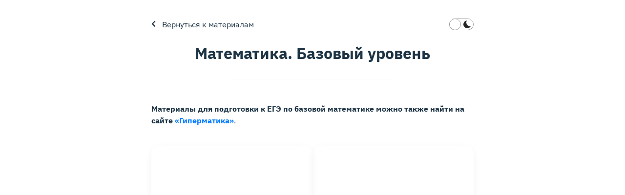

--- FILE ---
content_type: text/html; charset=UTF-8
request_url: https://xn--l1afu.xn--p1ai/%D0%BC%D0%B0%D1%82%D0%B5%D1%80%D0%B8%D0%B0%D0%BB%D1%8B/%D0%BC%D0%B0%D1%82%D0%B5%D0%BC%D0%B0%D1%82%D0%B8%D0%BA%D0%B0-%D0%B1%D0%B0%D0%B7%D0%BE%D0%B2%D0%B0%D1%8F/
body_size: 14919
content:
<!DOCTYPE html>
<html lang="ru-RU">
<head>
    <meta charset="UTF-8">
    <meta name="viewport" content="width=device-width, initial-scale=1">
    <meta http-equiv="X-UA-Compatible" content="IE=edge">
    <link rel="profile" href="http://gmpg.org/xfn/11">
<meta name='robots' content='index, follow, max-image-preview:large, max-snippet:-1, max-video-preview:-1' />

	<!-- This site is optimized with the Yoast SEO Premium plugin v23.3 (Yoast SEO v26.5) - https://yoast.com/wordpress/plugins/seo/ -->
	<title>Математика. Базовый уровень - Центр педагогического мастерства</title>
	<link rel="canonical" href="https://xn--l1afu.xn--p1ai/материалы/математика-базовая/" />
	<meta property="og:locale" content="ru_RU" />
	<meta property="og:type" content="article" />
	<meta property="og:title" content="Математика. Базовый уровень" />
	<meta property="og:description" content="Материалы для подготовки к ЕГЭ по базовой математике можно также найти на сайте «Гиперматика». 1.Задание 1. Арифметические задачи2. Задание 2. Сравнение величин3. Задание 3. Графики, диаграммы и таблицы4. Задание 4. Вычисления по формуле5. Задание 5. Теория вероятностей6. Задание 6. Наилучший выбор7. Задание 7. Функции и их графики8. Задание 8. Логика10. Задание 10. Наглядная планиметрия11. Задание 11. Наглядная [&hellip;]" />
	<meta property="og:url" content="https://xn--l1afu.xn--p1ai/материалы/математика-базовая/" />
	<meta property="og:site_name" content="Центр педагогического мастерства" />
	<meta property="article:modified_time" content="2025-07-11T09:28:15+00:00" />
	<meta property="og:image" content="https://xn--l1afu.xn--p1ai/wp-content/uploads/2022/09/poleznye-materialy.jpg" />
	<meta property="og:image:width" content="1889" />
	<meta property="og:image:height" content="1219" />
	<meta property="og:image:type" content="image/jpeg" />
	<meta name="twitter:card" content="summary_large_image" />
	<meta name="twitter:label1" content="Примерное время для чтения" />
	<meta name="twitter:data1" content="2 минуты" />
	<script type="application/ld+json" class="yoast-schema-graph">{"@context":"https://schema.org","@graph":[{"@type":"WebPage","@id":"https://xn--l1afu.xn--p1ai/материалы/%d0%bc%d0%b0%d1%82%d0%b5%d0%bc%d0%b0%d1%82%d0%b8%d0%ba%d0%b0-%d0%b1%d0%b0%d0%b7%d0%be%d0%b2%d0%b0%d1%8f/","url":"https://xn--l1afu.xn--p1ai/материалы/%d0%bc%d0%b0%d1%82%d0%b5%d0%bc%d0%b0%d1%82%d0%b8%d0%ba%d0%b0-%d0%b1%d0%b0%d0%b7%d0%be%d0%b2%d0%b0%d1%8f/","name":"Математика. Базовый уровень - Центр педагогического мастерства","isPartOf":{"@id":"https://xn--l1afu.xn--p1ai/#website"},"primaryImageOfPage":{"@id":"https://xn--l1afu.xn--p1ai/материалы/%d0%bc%d0%b0%d1%82%d0%b5%d0%bc%d0%b0%d1%82%d0%b8%d0%ba%d0%b0-%d0%b1%d0%b0%d0%b7%d0%be%d0%b2%d0%b0%d1%8f/#primaryimage"},"image":{"@id":"https://xn--l1afu.xn--p1ai/материалы/%d0%bc%d0%b0%d1%82%d0%b5%d0%bc%d0%b0%d1%82%d0%b8%d0%ba%d0%b0-%d0%b1%d0%b0%d0%b7%d0%be%d0%b2%d0%b0%d1%8f/#primaryimage"},"thumbnailUrl":"https://xn--l1afu.xn--p1ai/wp-content/uploads/2022/09/poleznye-materialy.jpg","datePublished":"2023-04-19T15:44:08+00:00","dateModified":"2025-07-11T09:28:15+00:00","breadcrumb":{"@id":"https://xn--l1afu.xn--p1ai/материалы/%d0%bc%d0%b0%d1%82%d0%b5%d0%bc%d0%b0%d1%82%d0%b8%d0%ba%d0%b0-%d0%b1%d0%b0%d0%b7%d0%be%d0%b2%d0%b0%d1%8f/#breadcrumb"},"inLanguage":"ru-RU","potentialAction":[{"@type":"ReadAction","target":["https://xn--l1afu.xn--p1ai/материалы/%d0%bc%d0%b0%d1%82%d0%b5%d0%bc%d0%b0%d1%82%d0%b8%d0%ba%d0%b0-%d0%b1%d0%b0%d0%b7%d0%be%d0%b2%d0%b0%d1%8f/"]}]},{"@type":"ImageObject","inLanguage":"ru-RU","@id":"https://xn--l1afu.xn--p1ai/материалы/%d0%bc%d0%b0%d1%82%d0%b5%d0%bc%d0%b0%d1%82%d0%b8%d0%ba%d0%b0-%d0%b1%d0%b0%d0%b7%d0%be%d0%b2%d0%b0%d1%8f/#primaryimage","url":"https://xn--l1afu.xn--p1ai/wp-content/uploads/2022/09/poleznye-materialy.jpg","contentUrl":"https://xn--l1afu.xn--p1ai/wp-content/uploads/2022/09/poleznye-materialy.jpg","width":1889,"height":1219},{"@type":"BreadcrumbList","@id":"https://xn--l1afu.xn--p1ai/материалы/%d0%bc%d0%b0%d1%82%d0%b5%d0%bc%d0%b0%d1%82%d0%b8%d0%ba%d0%b0-%d0%b1%d0%b0%d0%b7%d0%be%d0%b2%d0%b0%d1%8f/#breadcrumb","itemListElement":[{"@type":"ListItem","position":1,"name":"Главная страница","item":"https://xn--l1afu.xn--p1ai/"},{"@type":"ListItem","position":2,"name":"Материалы","item":"https://xn--l1afu.xn--p1ai/материалы/"},{"@type":"ListItem","position":3,"name":"Математика. Базовый уровень"}]},{"@type":"WebSite","@id":"https://xn--l1afu.xn--p1ai/#website","url":"https://xn--l1afu.xn--p1ai/","name":"Центр педагогического мастерства","description":"Московская экосистема развития таланта школьников","potentialAction":[{"@type":"SearchAction","target":{"@type":"EntryPoint","urlTemplate":"https://xn--l1afu.xn--p1ai/?s={search_term_string}"},"query-input":{"@type":"PropertyValueSpecification","valueRequired":true,"valueName":"search_term_string"}}],"inLanguage":"ru-RU"}]}</script>
	<!-- / Yoast SEO Premium plugin. -->


<link rel='dns-prefetch' href='//cdnjs.cloudflare.com' />
<link rel="alternate" title="oEmbed (JSON)" type="application/json+oembed" href="https://xn--l1afu.xn--p1ai/wp-json/oembed/1.0/embed?url=https%3A%2F%2Fxn--l1afu.xn--p1ai%2F%D0%BC%D0%B0%D1%82%D0%B5%D1%80%D0%B8%D0%B0%D0%BB%D1%8B%2F%25d0%25bc%25d0%25b0%25d1%2582%25d0%25b5%25d0%25bc%25d0%25b0%25d1%2582%25d0%25b8%25d0%25ba%25d0%25b0-%25d0%25b1%25d0%25b0%25d0%25b7%25d0%25be%25d0%25b2%25d0%25b0%25d1%258f%2F" />
<link rel="alternate" title="oEmbed (XML)" type="text/xml+oembed" href="https://xn--l1afu.xn--p1ai/wp-json/oembed/1.0/embed?url=https%3A%2F%2Fxn--l1afu.xn--p1ai%2F%D0%BC%D0%B0%D1%82%D0%B5%D1%80%D0%B8%D0%B0%D0%BB%D1%8B%2F%25d0%25bc%25d0%25b0%25d1%2582%25d0%25b5%25d0%25bc%25d0%25b0%25d1%2582%25d0%25b8%25d0%25ba%25d0%25b0-%25d0%25b1%25d0%25b0%25d0%25b7%25d0%25be%25d0%25b2%25d0%25b0%25d1%258f%2F&#038;format=xml" />
<style id='wp-img-auto-sizes-contain-inline-css' type='text/css'>
img:is([sizes=auto i],[sizes^="auto," i]){contain-intrinsic-size:3000px 1500px}
/*# sourceURL=wp-img-auto-sizes-contain-inline-css */
</style>
<style id='wp-block-library-inline-css' type='text/css'>
:root{--wp-block-synced-color:#7a00df;--wp-block-synced-color--rgb:122,0,223;--wp-bound-block-color:var(--wp-block-synced-color);--wp-editor-canvas-background:#ddd;--wp-admin-theme-color:#007cba;--wp-admin-theme-color--rgb:0,124,186;--wp-admin-theme-color-darker-10:#006ba1;--wp-admin-theme-color-darker-10--rgb:0,107,160.5;--wp-admin-theme-color-darker-20:#005a87;--wp-admin-theme-color-darker-20--rgb:0,90,135;--wp-admin-border-width-focus:2px}@media (min-resolution:192dpi){:root{--wp-admin-border-width-focus:1.5px}}.wp-element-button{cursor:pointer}:root .has-very-light-gray-background-color{background-color:#eee}:root .has-very-dark-gray-background-color{background-color:#313131}:root .has-very-light-gray-color{color:#eee}:root .has-very-dark-gray-color{color:#313131}:root .has-vivid-green-cyan-to-vivid-cyan-blue-gradient-background{background:linear-gradient(135deg,#00d084,#0693e3)}:root .has-purple-crush-gradient-background{background:linear-gradient(135deg,#34e2e4,#4721fb 50%,#ab1dfe)}:root .has-hazy-dawn-gradient-background{background:linear-gradient(135deg,#faaca8,#dad0ec)}:root .has-subdued-olive-gradient-background{background:linear-gradient(135deg,#fafae1,#67a671)}:root .has-atomic-cream-gradient-background{background:linear-gradient(135deg,#fdd79a,#004a59)}:root .has-nightshade-gradient-background{background:linear-gradient(135deg,#330968,#31cdcf)}:root .has-midnight-gradient-background{background:linear-gradient(135deg,#020381,#2874fc)}:root{--wp--preset--font-size--normal:16px;--wp--preset--font-size--huge:42px}.has-regular-font-size{font-size:1em}.has-larger-font-size{font-size:2.625em}.has-normal-font-size{font-size:var(--wp--preset--font-size--normal)}.has-huge-font-size{font-size:var(--wp--preset--font-size--huge)}.has-text-align-center{text-align:center}.has-text-align-left{text-align:left}.has-text-align-right{text-align:right}.has-fit-text{white-space:nowrap!important}#end-resizable-editor-section{display:none}.aligncenter{clear:both}.items-justified-left{justify-content:flex-start}.items-justified-center{justify-content:center}.items-justified-right{justify-content:flex-end}.items-justified-space-between{justify-content:space-between}.screen-reader-text{border:0;clip-path:inset(50%);height:1px;margin:-1px;overflow:hidden;padding:0;position:absolute;width:1px;word-wrap:normal!important}.screen-reader-text:focus{background-color:#ddd;clip-path:none;color:#444;display:block;font-size:1em;height:auto;left:5px;line-height:normal;padding:15px 23px 14px;text-decoration:none;top:5px;width:auto;z-index:100000}html :where(.has-border-color){border-style:solid}html :where([style*=border-top-color]){border-top-style:solid}html :where([style*=border-right-color]){border-right-style:solid}html :where([style*=border-bottom-color]){border-bottom-style:solid}html :where([style*=border-left-color]){border-left-style:solid}html :where([style*=border-width]){border-style:solid}html :where([style*=border-top-width]){border-top-style:solid}html :where([style*=border-right-width]){border-right-style:solid}html :where([style*=border-bottom-width]){border-bottom-style:solid}html :where([style*=border-left-width]){border-left-style:solid}html :where(img[class*=wp-image-]){height:auto;max-width:100%}:where(figure){margin:0 0 1em}html :where(.is-position-sticky){--wp-admin--admin-bar--position-offset:var(--wp-admin--admin-bar--height,0px)}@media screen and (max-width:600px){html :where(.is-position-sticky){--wp-admin--admin-bar--position-offset:0px}}

/*# sourceURL=wp-block-library-inline-css */
</style><style id='wp-block-columns-inline-css' type='text/css'>
.wp-block-columns{box-sizing:border-box;display:flex;flex-wrap:wrap!important}@media (min-width:782px){.wp-block-columns{flex-wrap:nowrap!important}}.wp-block-columns{align-items:normal!important}.wp-block-columns.are-vertically-aligned-top{align-items:flex-start}.wp-block-columns.are-vertically-aligned-center{align-items:center}.wp-block-columns.are-vertically-aligned-bottom{align-items:flex-end}@media (max-width:781px){.wp-block-columns:not(.is-not-stacked-on-mobile)>.wp-block-column{flex-basis:100%!important}}@media (min-width:782px){.wp-block-columns:not(.is-not-stacked-on-mobile)>.wp-block-column{flex-basis:0;flex-grow:1}.wp-block-columns:not(.is-not-stacked-on-mobile)>.wp-block-column[style*=flex-basis]{flex-grow:0}}.wp-block-columns.is-not-stacked-on-mobile{flex-wrap:nowrap!important}.wp-block-columns.is-not-stacked-on-mobile>.wp-block-column{flex-basis:0;flex-grow:1}.wp-block-columns.is-not-stacked-on-mobile>.wp-block-column[style*=flex-basis]{flex-grow:0}:where(.wp-block-columns){margin-bottom:1.75em}:where(.wp-block-columns.has-background){padding:1.25em 2.375em}.wp-block-column{flex-grow:1;min-width:0;overflow-wrap:break-word;word-break:break-word}.wp-block-column.is-vertically-aligned-top{align-self:flex-start}.wp-block-column.is-vertically-aligned-center{align-self:center}.wp-block-column.is-vertically-aligned-bottom{align-self:flex-end}.wp-block-column.is-vertically-aligned-stretch{align-self:stretch}.wp-block-column.is-vertically-aligned-bottom,.wp-block-column.is-vertically-aligned-center,.wp-block-column.is-vertically-aligned-top{width:100%}
/*# sourceURL=https://xn--l1afu.xn--p1ai/wp-includes/blocks/columns/style.min.css */
</style>
<style id='wp-block-embed-inline-css' type='text/css'>
.wp-block-embed.alignleft,.wp-block-embed.alignright,.wp-block[data-align=left]>[data-type="core/embed"],.wp-block[data-align=right]>[data-type="core/embed"]{max-width:360px;width:100%}.wp-block-embed.alignleft .wp-block-embed__wrapper,.wp-block-embed.alignright .wp-block-embed__wrapper,.wp-block[data-align=left]>[data-type="core/embed"] .wp-block-embed__wrapper,.wp-block[data-align=right]>[data-type="core/embed"] .wp-block-embed__wrapper{min-width:280px}.wp-block-cover .wp-block-embed{min-height:240px;min-width:320px}.wp-block-embed{overflow-wrap:break-word}.wp-block-embed :where(figcaption){margin-bottom:1em;margin-top:.5em}.wp-block-embed iframe{max-width:100%}.wp-block-embed__wrapper{position:relative}.wp-embed-responsive .wp-has-aspect-ratio .wp-block-embed__wrapper:before{content:"";display:block;padding-top:50%}.wp-embed-responsive .wp-has-aspect-ratio iframe{bottom:0;height:100%;left:0;position:absolute;right:0;top:0;width:100%}.wp-embed-responsive .wp-embed-aspect-21-9 .wp-block-embed__wrapper:before{padding-top:42.85%}.wp-embed-responsive .wp-embed-aspect-18-9 .wp-block-embed__wrapper:before{padding-top:50%}.wp-embed-responsive .wp-embed-aspect-16-9 .wp-block-embed__wrapper:before{padding-top:56.25%}.wp-embed-responsive .wp-embed-aspect-4-3 .wp-block-embed__wrapper:before{padding-top:75%}.wp-embed-responsive .wp-embed-aspect-1-1 .wp-block-embed__wrapper:before{padding-top:100%}.wp-embed-responsive .wp-embed-aspect-9-16 .wp-block-embed__wrapper:before{padding-top:177.77%}.wp-embed-responsive .wp-embed-aspect-1-2 .wp-block-embed__wrapper:before{padding-top:200%}
/*# sourceURL=https://xn--l1afu.xn--p1ai/wp-includes/blocks/embed/style.min.css */
</style>
<style id='wp-block-social-links-inline-css' type='text/css'>
.wp-block-social-links{background:none;box-sizing:border-box;margin-left:0;padding-left:0;padding-right:0;text-indent:0}.wp-block-social-links .wp-social-link a,.wp-block-social-links .wp-social-link a:hover{border-bottom:0;box-shadow:none;text-decoration:none}.wp-block-social-links .wp-social-link svg{height:1em;width:1em}.wp-block-social-links .wp-social-link span:not(.screen-reader-text){font-size:.65em;margin-left:.5em;margin-right:.5em}.wp-block-social-links.has-small-icon-size{font-size:16px}.wp-block-social-links,.wp-block-social-links.has-normal-icon-size{font-size:24px}.wp-block-social-links.has-large-icon-size{font-size:36px}.wp-block-social-links.has-huge-icon-size{font-size:48px}.wp-block-social-links.aligncenter{display:flex;justify-content:center}.wp-block-social-links.alignright{justify-content:flex-end}.wp-block-social-link{border-radius:9999px;display:block}@media not (prefers-reduced-motion){.wp-block-social-link{transition:transform .1s ease}}.wp-block-social-link{height:auto}.wp-block-social-link a{align-items:center;display:flex;line-height:0}.wp-block-social-link:hover{transform:scale(1.1)}.wp-block-social-links .wp-block-social-link.wp-social-link{display:inline-block;margin:0;padding:0}.wp-block-social-links .wp-block-social-link.wp-social-link .wp-block-social-link-anchor,.wp-block-social-links .wp-block-social-link.wp-social-link .wp-block-social-link-anchor svg,.wp-block-social-links .wp-block-social-link.wp-social-link .wp-block-social-link-anchor:active,.wp-block-social-links .wp-block-social-link.wp-social-link .wp-block-social-link-anchor:hover,.wp-block-social-links .wp-block-social-link.wp-social-link .wp-block-social-link-anchor:visited{color:currentColor;fill:currentColor}:where(.wp-block-social-links:not(.is-style-logos-only)) .wp-social-link{background-color:#f0f0f0;color:#444}:where(.wp-block-social-links:not(.is-style-logos-only)) .wp-social-link-amazon{background-color:#f90;color:#fff}:where(.wp-block-social-links:not(.is-style-logos-only)) .wp-social-link-bandcamp{background-color:#1ea0c3;color:#fff}:where(.wp-block-social-links:not(.is-style-logos-only)) .wp-social-link-behance{background-color:#0757fe;color:#fff}:where(.wp-block-social-links:not(.is-style-logos-only)) .wp-social-link-bluesky{background-color:#0a7aff;color:#fff}:where(.wp-block-social-links:not(.is-style-logos-only)) .wp-social-link-codepen{background-color:#1e1f26;color:#fff}:where(.wp-block-social-links:not(.is-style-logos-only)) .wp-social-link-deviantart{background-color:#02e49b;color:#fff}:where(.wp-block-social-links:not(.is-style-logos-only)) .wp-social-link-discord{background-color:#5865f2;color:#fff}:where(.wp-block-social-links:not(.is-style-logos-only)) .wp-social-link-dribbble{background-color:#e94c89;color:#fff}:where(.wp-block-social-links:not(.is-style-logos-only)) .wp-social-link-dropbox{background-color:#4280ff;color:#fff}:where(.wp-block-social-links:not(.is-style-logos-only)) .wp-social-link-etsy{background-color:#f45800;color:#fff}:where(.wp-block-social-links:not(.is-style-logos-only)) .wp-social-link-facebook{background-color:#0866ff;color:#fff}:where(.wp-block-social-links:not(.is-style-logos-only)) .wp-social-link-fivehundredpx{background-color:#000;color:#fff}:where(.wp-block-social-links:not(.is-style-logos-only)) .wp-social-link-flickr{background-color:#0461dd;color:#fff}:where(.wp-block-social-links:not(.is-style-logos-only)) .wp-social-link-foursquare{background-color:#e65678;color:#fff}:where(.wp-block-social-links:not(.is-style-logos-only)) .wp-social-link-github{background-color:#24292d;color:#fff}:where(.wp-block-social-links:not(.is-style-logos-only)) .wp-social-link-goodreads{background-color:#eceadd;color:#382110}:where(.wp-block-social-links:not(.is-style-logos-only)) .wp-social-link-google{background-color:#ea4434;color:#fff}:where(.wp-block-social-links:not(.is-style-logos-only)) .wp-social-link-gravatar{background-color:#1d4fc4;color:#fff}:where(.wp-block-social-links:not(.is-style-logos-only)) .wp-social-link-instagram{background-color:#f00075;color:#fff}:where(.wp-block-social-links:not(.is-style-logos-only)) .wp-social-link-lastfm{background-color:#e21b24;color:#fff}:where(.wp-block-social-links:not(.is-style-logos-only)) .wp-social-link-linkedin{background-color:#0d66c2;color:#fff}:where(.wp-block-social-links:not(.is-style-logos-only)) .wp-social-link-mastodon{background-color:#3288d4;color:#fff}:where(.wp-block-social-links:not(.is-style-logos-only)) .wp-social-link-medium{background-color:#000;color:#fff}:where(.wp-block-social-links:not(.is-style-logos-only)) .wp-social-link-meetup{background-color:#f6405f;color:#fff}:where(.wp-block-social-links:not(.is-style-logos-only)) .wp-social-link-patreon{background-color:#000;color:#fff}:where(.wp-block-social-links:not(.is-style-logos-only)) .wp-social-link-pinterest{background-color:#e60122;color:#fff}:where(.wp-block-social-links:not(.is-style-logos-only)) .wp-social-link-pocket{background-color:#ef4155;color:#fff}:where(.wp-block-social-links:not(.is-style-logos-only)) .wp-social-link-reddit{background-color:#ff4500;color:#fff}:where(.wp-block-social-links:not(.is-style-logos-only)) .wp-social-link-skype{background-color:#0478d7;color:#fff}:where(.wp-block-social-links:not(.is-style-logos-only)) .wp-social-link-snapchat{background-color:#fefc00;color:#fff;stroke:#000}:where(.wp-block-social-links:not(.is-style-logos-only)) .wp-social-link-soundcloud{background-color:#ff5600;color:#fff}:where(.wp-block-social-links:not(.is-style-logos-only)) .wp-social-link-spotify{background-color:#1bd760;color:#fff}:where(.wp-block-social-links:not(.is-style-logos-only)) .wp-social-link-telegram{background-color:#2aabee;color:#fff}:where(.wp-block-social-links:not(.is-style-logos-only)) .wp-social-link-threads{background-color:#000;color:#fff}:where(.wp-block-social-links:not(.is-style-logos-only)) .wp-social-link-tiktok{background-color:#000;color:#fff}:where(.wp-block-social-links:not(.is-style-logos-only)) .wp-social-link-tumblr{background-color:#011835;color:#fff}:where(.wp-block-social-links:not(.is-style-logos-only)) .wp-social-link-twitch{background-color:#6440a4;color:#fff}:where(.wp-block-social-links:not(.is-style-logos-only)) .wp-social-link-twitter{background-color:#1da1f2;color:#fff}:where(.wp-block-social-links:not(.is-style-logos-only)) .wp-social-link-vimeo{background-color:#1eb7ea;color:#fff}:where(.wp-block-social-links:not(.is-style-logos-only)) .wp-social-link-vk{background-color:#4680c2;color:#fff}:where(.wp-block-social-links:not(.is-style-logos-only)) .wp-social-link-wordpress{background-color:#3499cd;color:#fff}:where(.wp-block-social-links:not(.is-style-logos-only)) .wp-social-link-whatsapp{background-color:#25d366;color:#fff}:where(.wp-block-social-links:not(.is-style-logos-only)) .wp-social-link-x{background-color:#000;color:#fff}:where(.wp-block-social-links:not(.is-style-logos-only)) .wp-social-link-yelp{background-color:#d32422;color:#fff}:where(.wp-block-social-links:not(.is-style-logos-only)) .wp-social-link-youtube{background-color:red;color:#fff}:where(.wp-block-social-links.is-style-logos-only) .wp-social-link{background:none}:where(.wp-block-social-links.is-style-logos-only) .wp-social-link svg{height:1.25em;width:1.25em}:where(.wp-block-social-links.is-style-logos-only) .wp-social-link-amazon{color:#f90}:where(.wp-block-social-links.is-style-logos-only) .wp-social-link-bandcamp{color:#1ea0c3}:where(.wp-block-social-links.is-style-logos-only) .wp-social-link-behance{color:#0757fe}:where(.wp-block-social-links.is-style-logos-only) .wp-social-link-bluesky{color:#0a7aff}:where(.wp-block-social-links.is-style-logos-only) .wp-social-link-codepen{color:#1e1f26}:where(.wp-block-social-links.is-style-logos-only) .wp-social-link-deviantart{color:#02e49b}:where(.wp-block-social-links.is-style-logos-only) .wp-social-link-discord{color:#5865f2}:where(.wp-block-social-links.is-style-logos-only) .wp-social-link-dribbble{color:#e94c89}:where(.wp-block-social-links.is-style-logos-only) .wp-social-link-dropbox{color:#4280ff}:where(.wp-block-social-links.is-style-logos-only) .wp-social-link-etsy{color:#f45800}:where(.wp-block-social-links.is-style-logos-only) .wp-social-link-facebook{color:#0866ff}:where(.wp-block-social-links.is-style-logos-only) .wp-social-link-fivehundredpx{color:#000}:where(.wp-block-social-links.is-style-logos-only) .wp-social-link-flickr{color:#0461dd}:where(.wp-block-social-links.is-style-logos-only) .wp-social-link-foursquare{color:#e65678}:where(.wp-block-social-links.is-style-logos-only) .wp-social-link-github{color:#24292d}:where(.wp-block-social-links.is-style-logos-only) .wp-social-link-goodreads{color:#382110}:where(.wp-block-social-links.is-style-logos-only) .wp-social-link-google{color:#ea4434}:where(.wp-block-social-links.is-style-logos-only) .wp-social-link-gravatar{color:#1d4fc4}:where(.wp-block-social-links.is-style-logos-only) .wp-social-link-instagram{color:#f00075}:where(.wp-block-social-links.is-style-logos-only) .wp-social-link-lastfm{color:#e21b24}:where(.wp-block-social-links.is-style-logos-only) .wp-social-link-linkedin{color:#0d66c2}:where(.wp-block-social-links.is-style-logos-only) .wp-social-link-mastodon{color:#3288d4}:where(.wp-block-social-links.is-style-logos-only) .wp-social-link-medium{color:#000}:where(.wp-block-social-links.is-style-logos-only) .wp-social-link-meetup{color:#f6405f}:where(.wp-block-social-links.is-style-logos-only) .wp-social-link-patreon{color:#000}:where(.wp-block-social-links.is-style-logos-only) .wp-social-link-pinterest{color:#e60122}:where(.wp-block-social-links.is-style-logos-only) .wp-social-link-pocket{color:#ef4155}:where(.wp-block-social-links.is-style-logos-only) .wp-social-link-reddit{color:#ff4500}:where(.wp-block-social-links.is-style-logos-only) .wp-social-link-skype{color:#0478d7}:where(.wp-block-social-links.is-style-logos-only) .wp-social-link-snapchat{color:#fff;stroke:#000}:where(.wp-block-social-links.is-style-logos-only) .wp-social-link-soundcloud{color:#ff5600}:where(.wp-block-social-links.is-style-logos-only) .wp-social-link-spotify{color:#1bd760}:where(.wp-block-social-links.is-style-logos-only) .wp-social-link-telegram{color:#2aabee}:where(.wp-block-social-links.is-style-logos-only) .wp-social-link-threads{color:#000}:where(.wp-block-social-links.is-style-logos-only) .wp-social-link-tiktok{color:#000}:where(.wp-block-social-links.is-style-logos-only) .wp-social-link-tumblr{color:#011835}:where(.wp-block-social-links.is-style-logos-only) .wp-social-link-twitch{color:#6440a4}:where(.wp-block-social-links.is-style-logos-only) .wp-social-link-twitter{color:#1da1f2}:where(.wp-block-social-links.is-style-logos-only) .wp-social-link-vimeo{color:#1eb7ea}:where(.wp-block-social-links.is-style-logos-only) .wp-social-link-vk{color:#4680c2}:where(.wp-block-social-links.is-style-logos-only) .wp-social-link-whatsapp{color:#25d366}:where(.wp-block-social-links.is-style-logos-only) .wp-social-link-wordpress{color:#3499cd}:where(.wp-block-social-links.is-style-logos-only) .wp-social-link-x{color:#000}:where(.wp-block-social-links.is-style-logos-only) .wp-social-link-yelp{color:#d32422}:where(.wp-block-social-links.is-style-logos-only) .wp-social-link-youtube{color:red}.wp-block-social-links.is-style-pill-shape .wp-social-link{width:auto}:root :where(.wp-block-social-links .wp-social-link a){padding:.25em}:root :where(.wp-block-social-links.is-style-logos-only .wp-social-link a){padding:0}:root :where(.wp-block-social-links.is-style-pill-shape .wp-social-link a){padding-left:.6666666667em;padding-right:.6666666667em}.wp-block-social-links:not(.has-icon-color):not(.has-icon-background-color) .wp-social-link-snapchat .wp-block-social-link-label{color:#000}
/*# sourceURL=https://xn--l1afu.xn--p1ai/wp-includes/blocks/social-links/style.min.css */
</style>
<style id='global-styles-inline-css' type='text/css'>
:root{--wp--preset--aspect-ratio--square: 1;--wp--preset--aspect-ratio--4-3: 4/3;--wp--preset--aspect-ratio--3-4: 3/4;--wp--preset--aspect-ratio--3-2: 3/2;--wp--preset--aspect-ratio--2-3: 2/3;--wp--preset--aspect-ratio--16-9: 16/9;--wp--preset--aspect-ratio--9-16: 9/16;--wp--preset--color--black: #000000;--wp--preset--color--cyan-bluish-gray: #abb8c3;--wp--preset--color--white: #ffffff;--wp--preset--color--pale-pink: #f78da7;--wp--preset--color--vivid-red: #cf2e2e;--wp--preset--color--luminous-vivid-orange: #ff6900;--wp--preset--color--luminous-vivid-amber: #fcb900;--wp--preset--color--light-green-cyan: #7bdcb5;--wp--preset--color--vivid-green-cyan: #00d084;--wp--preset--color--pale-cyan-blue: #8ed1fc;--wp--preset--color--vivid-cyan-blue: #0693e3;--wp--preset--color--vivid-purple: #9b51e0;--wp--preset--color--summer-sky: #42abe6;--wp--preset--color--golden-tainoi: #fdbd46;--wp--preset--color--fruit-salad: #4ab842;--wp--preset--color--blue-whale: #1C3445;--wp--preset--color--snow: #f9f9f9;--wp--preset--gradient--vivid-cyan-blue-to-vivid-purple: linear-gradient(135deg,rgba(6,147,227,1) 0%,rgb(155,81,224) 100%);--wp--preset--gradient--light-green-cyan-to-vivid-green-cyan: linear-gradient(135deg,rgb(122,220,180) 0%,rgb(0,208,130) 100%);--wp--preset--gradient--luminous-vivid-amber-to-luminous-vivid-orange: linear-gradient(135deg,rgba(252,185,0,1) 0%,rgba(255,105,0,1) 100%);--wp--preset--gradient--luminous-vivid-orange-to-vivid-red: linear-gradient(135deg,rgb(255,105,0) 0%,rgb(207,46,46) 100%);--wp--preset--gradient--very-light-gray-to-cyan-bluish-gray: linear-gradient(135deg,rgb(238,238,238) 0%,rgb(169,184,195) 100%);--wp--preset--gradient--cool-to-warm-spectrum: linear-gradient(135deg,rgb(74,234,220) 0%,rgb(151,120,209) 20%,rgb(207,42,186) 40%,rgb(238,44,130) 60%,rgb(251,105,98) 80%,rgb(254,248,76) 100%);--wp--preset--gradient--blush-light-purple: linear-gradient(135deg,rgb(255,206,236) 0%,rgb(152,150,240) 100%);--wp--preset--gradient--blush-bordeaux: linear-gradient(135deg,rgb(254,205,165) 0%,rgb(254,45,45) 50%,rgb(107,0,62) 100%);--wp--preset--gradient--luminous-dusk: linear-gradient(135deg,rgb(255,203,112) 0%,rgb(199,81,192) 50%,rgb(65,88,208) 100%);--wp--preset--gradient--pale-ocean: linear-gradient(135deg,rgb(255,245,203) 0%,rgb(182,227,212) 50%,rgb(51,167,181) 100%);--wp--preset--gradient--electric-grass: linear-gradient(135deg,rgb(202,248,128) 0%,rgb(113,206,126) 100%);--wp--preset--gradient--midnight: linear-gradient(135deg,rgb(2,3,129) 0%,rgb(40,116,252) 100%);--wp--preset--font-size--small: 13px;--wp--preset--font-size--medium: 20px;--wp--preset--font-size--large: 36px;--wp--preset--font-size--x-large: 42px;--wp--preset--spacing--20: 0.44rem;--wp--preset--spacing--30: 0.67rem;--wp--preset--spacing--40: 1rem;--wp--preset--spacing--50: 1.5rem;--wp--preset--spacing--60: 2.25rem;--wp--preset--spacing--70: 3.38rem;--wp--preset--spacing--80: 5.06rem;--wp--preset--shadow--natural: 6px 6px 9px rgba(0, 0, 0, 0.2);--wp--preset--shadow--deep: 12px 12px 50px rgba(0, 0, 0, 0.4);--wp--preset--shadow--sharp: 6px 6px 0px rgba(0, 0, 0, 0.2);--wp--preset--shadow--outlined: 6px 6px 0px -3px rgb(255, 255, 255), 6px 6px rgb(0, 0, 0);--wp--preset--shadow--crisp: 6px 6px 0px rgb(0, 0, 0);}:where(.is-layout-flex){gap: 0.5em;}:where(.is-layout-grid){gap: 0.5em;}body .is-layout-flex{display: flex;}.is-layout-flex{flex-wrap: wrap;align-items: center;}.is-layout-flex > :is(*, div){margin: 0;}body .is-layout-grid{display: grid;}.is-layout-grid > :is(*, div){margin: 0;}:where(.wp-block-columns.is-layout-flex){gap: 2em;}:where(.wp-block-columns.is-layout-grid){gap: 2em;}:where(.wp-block-post-template.is-layout-flex){gap: 1.25em;}:where(.wp-block-post-template.is-layout-grid){gap: 1.25em;}.has-black-color{color: var(--wp--preset--color--black) !important;}.has-cyan-bluish-gray-color{color: var(--wp--preset--color--cyan-bluish-gray) !important;}.has-white-color{color: var(--wp--preset--color--white) !important;}.has-pale-pink-color{color: var(--wp--preset--color--pale-pink) !important;}.has-vivid-red-color{color: var(--wp--preset--color--vivid-red) !important;}.has-luminous-vivid-orange-color{color: var(--wp--preset--color--luminous-vivid-orange) !important;}.has-luminous-vivid-amber-color{color: var(--wp--preset--color--luminous-vivid-amber) !important;}.has-light-green-cyan-color{color: var(--wp--preset--color--light-green-cyan) !important;}.has-vivid-green-cyan-color{color: var(--wp--preset--color--vivid-green-cyan) !important;}.has-pale-cyan-blue-color{color: var(--wp--preset--color--pale-cyan-blue) !important;}.has-vivid-cyan-blue-color{color: var(--wp--preset--color--vivid-cyan-blue) !important;}.has-vivid-purple-color{color: var(--wp--preset--color--vivid-purple) !important;}.has-black-background-color{background-color: var(--wp--preset--color--black) !important;}.has-cyan-bluish-gray-background-color{background-color: var(--wp--preset--color--cyan-bluish-gray) !important;}.has-white-background-color{background-color: var(--wp--preset--color--white) !important;}.has-pale-pink-background-color{background-color: var(--wp--preset--color--pale-pink) !important;}.has-vivid-red-background-color{background-color: var(--wp--preset--color--vivid-red) !important;}.has-luminous-vivid-orange-background-color{background-color: var(--wp--preset--color--luminous-vivid-orange) !important;}.has-luminous-vivid-amber-background-color{background-color: var(--wp--preset--color--luminous-vivid-amber) !important;}.has-light-green-cyan-background-color{background-color: var(--wp--preset--color--light-green-cyan) !important;}.has-vivid-green-cyan-background-color{background-color: var(--wp--preset--color--vivid-green-cyan) !important;}.has-pale-cyan-blue-background-color{background-color: var(--wp--preset--color--pale-cyan-blue) !important;}.has-vivid-cyan-blue-background-color{background-color: var(--wp--preset--color--vivid-cyan-blue) !important;}.has-vivid-purple-background-color{background-color: var(--wp--preset--color--vivid-purple) !important;}.has-black-border-color{border-color: var(--wp--preset--color--black) !important;}.has-cyan-bluish-gray-border-color{border-color: var(--wp--preset--color--cyan-bluish-gray) !important;}.has-white-border-color{border-color: var(--wp--preset--color--white) !important;}.has-pale-pink-border-color{border-color: var(--wp--preset--color--pale-pink) !important;}.has-vivid-red-border-color{border-color: var(--wp--preset--color--vivid-red) !important;}.has-luminous-vivid-orange-border-color{border-color: var(--wp--preset--color--luminous-vivid-orange) !important;}.has-luminous-vivid-amber-border-color{border-color: var(--wp--preset--color--luminous-vivid-amber) !important;}.has-light-green-cyan-border-color{border-color: var(--wp--preset--color--light-green-cyan) !important;}.has-vivid-green-cyan-border-color{border-color: var(--wp--preset--color--vivid-green-cyan) !important;}.has-pale-cyan-blue-border-color{border-color: var(--wp--preset--color--pale-cyan-blue) !important;}.has-vivid-cyan-blue-border-color{border-color: var(--wp--preset--color--vivid-cyan-blue) !important;}.has-vivid-purple-border-color{border-color: var(--wp--preset--color--vivid-purple) !important;}.has-vivid-cyan-blue-to-vivid-purple-gradient-background{background: var(--wp--preset--gradient--vivid-cyan-blue-to-vivid-purple) !important;}.has-light-green-cyan-to-vivid-green-cyan-gradient-background{background: var(--wp--preset--gradient--light-green-cyan-to-vivid-green-cyan) !important;}.has-luminous-vivid-amber-to-luminous-vivid-orange-gradient-background{background: var(--wp--preset--gradient--luminous-vivid-amber-to-luminous-vivid-orange) !important;}.has-luminous-vivid-orange-to-vivid-red-gradient-background{background: var(--wp--preset--gradient--luminous-vivid-orange-to-vivid-red) !important;}.has-very-light-gray-to-cyan-bluish-gray-gradient-background{background: var(--wp--preset--gradient--very-light-gray-to-cyan-bluish-gray) !important;}.has-cool-to-warm-spectrum-gradient-background{background: var(--wp--preset--gradient--cool-to-warm-spectrum) !important;}.has-blush-light-purple-gradient-background{background: var(--wp--preset--gradient--blush-light-purple) !important;}.has-blush-bordeaux-gradient-background{background: var(--wp--preset--gradient--blush-bordeaux) !important;}.has-luminous-dusk-gradient-background{background: var(--wp--preset--gradient--luminous-dusk) !important;}.has-pale-ocean-gradient-background{background: var(--wp--preset--gradient--pale-ocean) !important;}.has-electric-grass-gradient-background{background: var(--wp--preset--gradient--electric-grass) !important;}.has-midnight-gradient-background{background: var(--wp--preset--gradient--midnight) !important;}.has-small-font-size{font-size: var(--wp--preset--font-size--small) !important;}.has-medium-font-size{font-size: var(--wp--preset--font-size--medium) !important;}.has-large-font-size{font-size: var(--wp--preset--font-size--large) !important;}.has-x-large-font-size{font-size: var(--wp--preset--font-size--x-large) !important;}
:where(.wp-block-columns.is-layout-flex){gap: 2em;}:where(.wp-block-columns.is-layout-grid){gap: 2em;}
/*# sourceURL=global-styles-inline-css */
</style>
<style id='core-block-supports-inline-css' type='text/css'>
.wp-container-core-columns-is-layout-9d6595d7{flex-wrap:nowrap;}
/*# sourceURL=core-block-supports-inline-css */
</style>

<style id='classic-theme-styles-inline-css' type='text/css'>
/*! This file is auto-generated */
.wp-block-button__link{color:#fff;background-color:#32373c;border-radius:9999px;box-shadow:none;text-decoration:none;padding:calc(.667em + 2px) calc(1.333em + 2px);font-size:1.125em}.wp-block-file__button{background:#32373c;color:#fff;text-decoration:none}
/*# sourceURL=/wp-includes/css/classic-themes.min.css */
</style>
<link rel='stylesheet' id='fontawesome-free-css' href='https://xn--l1afu.xn--p1ai/wp-content/plugins/getwid/vendors/fontawesome-free/css/all.min.css?ver=5.5.0' type='text/css' media='all' />
<link rel='stylesheet' id='slick-css' href='https://xn--l1afu.xn--p1ai/wp-content/plugins/getwid/vendors/slick/slick/slick.min.css?ver=1.9.0' type='text/css' media='all' />
<link rel='stylesheet' id='slick-theme-css' href='https://xn--l1afu.xn--p1ai/wp-content/plugins/getwid/vendors/slick/slick/slick-theme.min.css?ver=1.9.0' type='text/css' media='all' />
<link rel='stylesheet' id='mp-fancybox-css' href='https://xn--l1afu.xn--p1ai/wp-content/plugins/getwid/vendors/mp-fancybox/jquery.fancybox.min.css?ver=3.5.7-mp.1' type='text/css' media='all' />
<link rel='stylesheet' id='getwid-blocks-css' href='https://xn--l1afu.xn--p1ai/wp-content/plugins/getwid/assets/css/blocks.style.css?ver=2.1.3' type='text/css' media='all' />
<style id='getwid-blocks-inline-css' type='text/css'>
.wp-block-getwid-section .wp-block-getwid-section__wrapper .wp-block-getwid-section__inner-wrapper{max-width: 1170px;}
/*# sourceURL=getwid-blocks-inline-css */
</style>
<link rel='stylesheet' id='apo-block-custom-style-css' href='https://xn--l1afu.xn--p1ai/wp-content/plugins/apo-blocks/vendors/style.css?ver=6.9' type='text/css' media='all' />
<link rel='stylesheet' id='dnd-upload-cf7-css' href='https://xn--l1afu.xn--p1ai/wp-content/plugins/drag-and-drop-multiple-file-upload-contact-form-7/assets/css/dnd-upload-cf7.css?ver=1.3.9.1' type='text/css' media='all' />
<link rel='stylesheet' id='contact-form-7-css' href='https://xn--l1afu.xn--p1ai/wp-content/plugins/contact-form-7/includes/css/styles.css?ver=6.1.4' type='text/css' media='all' />
<link rel='stylesheet' id='wp-bootstrap-starter-bootstrap-css-css' href='https://xn--l1afu.xn--p1ai/wp-content/themes/cpm/inc/assets/css/bootstrap.min.css?ver=6.9' type='text/css' media='all' />
<link rel='stylesheet' id='wp-bootstrap-starter-fontawesome-cdn-css' href='https://xn--l1afu.xn--p1ai/wp-content/themes/cpm/inc/assets/css/fontawesome.min.css?ver=6.9' type='text/css' media='all' />
<link rel='stylesheet' id='wp-bootstrap-select-css' href='https://cdnjs.cloudflare.com/ajax/libs/bootstrap-select/1.13.1/css/bootstrap-select.css?ver=6.9' type='text/css' media='all' />
<link rel='stylesheet' id='wp-bootstrap-starter-style-new-css' href='https://xn--l1afu.xn--p1ai/wp-content/themes/cpm/style.css?ver=202512202132' type='text/css' media='all' />
<link rel='stylesheet' id='wp-block-paragraph-css' href='https://xn--l1afu.xn--p1ai/wp-includes/blocks/paragraph/style.min.css?ver=6.9' type='text/css' media='all' />
<script type="text/javascript" src="https://xn--l1afu.xn--p1ai/wp-includes/js/jquery/jquery.min.js?ver=3.7.1" id="jquery-core-js"></script>
<script type="text/javascript" src="https://xn--l1afu.xn--p1ai/wp-includes/js/jquery/jquery-migrate.min.js?ver=3.4.1" id="jquery-migrate-js"></script>
<link rel="https://api.w.org/" href="https://xn--l1afu.xn--p1ai/wp-json/" /><link rel="alternate" title="JSON" type="application/json" href="https://xn--l1afu.xn--p1ai/wp-json/wp/v2/materials/8651" /><link rel='shortlink' href='https://xn--l1afu.xn--p1ai/?p=8651' />
<link rel="icon" href="https://xn--l1afu.xn--p1ai/wp-content/uploads/2022/08/cropped-android-chrome-512x512-1-32x32.png" sizes="32x32" />
<link rel="icon" href="https://xn--l1afu.xn--p1ai/wp-content/uploads/2022/08/cropped-android-chrome-512x512-1-192x192.png" sizes="192x192" />
<link rel="apple-touch-icon" href="https://xn--l1afu.xn--p1ai/wp-content/uploads/2022/08/cropped-android-chrome-512x512-1-180x180.png" />
<meta name="msapplication-TileImage" content="https://xn--l1afu.xn--p1ai/wp-content/uploads/2022/08/cropped-android-chrome-512x512-1-270x270.png" />
</head>

<body class="wp-singular materials-template-default single single-materials postid-8651 single-format-standard wp-theme-cpm">
<div id="page" class="site">    
	
<div class="container my-4" style="max-width:660px;">
    <div class="article-header">
    <div class="d-flex align-items-center justify-content-between">
    <script type="text/javascript">
        var url = decodeURI(document.referrer), btn_text;
        if (url.match(/предметы/g)) {btn_text = 'Вернуться к предмету';}
        if (url.match(/проекты/g)) {btn_text = 'Подробнее о проекте';}
        if(btn_text) {
            document.write('<div class="btn-prev-page"><a href="'+url+'" class="btn btn-link">'+btn_text+'</a></div>');
        } else {
            document.write('<div class="btn-prev-page"><a href="'+url+'материалы" class="btn btn-link">Вернуться к материалам</a></div>');
        }

        jQuery( function ( $ ) {
        $("[data-js-icon-switcher]").on("change", function (event) {
        event.target.checked
            ? document.body.setAttribute("data-theme", "dark")
            : document.body.removeAttribute("data-theme");
        });
    });
    </script>
        <div class="icon">
        <label class="icon-switcher" data-js-icon-switcher="data-js-icon-switcher">
          <input class="control" type="checkbox"/>
          <div class="peg"></div>
          <div class="bg"></div>
        </label>
      </div>
    </div>
        <h1>Математика. Базовый уровень</h1>        <p></p>
        <hr class="wp-block-separator has-alpha-channel-opacity is-style-default mb-5">
    </div>
<article id="post-8651" class="post-8651 materials type-materials status-publish format-standard has-post-thumbnail hentry tag-168">
	<div class="entry-content mt-0">
		
<p><strong>Материалы для подготовки к ЕГЭ по базовой математике можно также найти на сайте <a href="https://7.math.ru/course/15" target="_blank" rel="noreferrer noopener">«Гиперматика»</a></strong>.</p>



<div class="wp-block-columns is-layout-flex wp-container-core-columns-is-layout-9d6595d7 wp-block-columns-is-layout-flex">
<div class="wp-block-column is-layout-flow wp-block-column-is-layout-flow">
        <figure class="cpm-block-embed-youtube cpm-embed-aspect-16-9">
            <div class="cpm-block-embed__wrapper">
                <iframe loading="lazy" width="1120" height="630"
                    src="https://www.youtube.com/embed/9qSWyFsFVcw?feature=oembed"
                    frameborder="0"
                    allow="accelerometer; autoplay; clipboard-write; encrypted-media; gyroscope; picture-in-picture; web-share"
                    allowfullscreen>
                </iframe>
            </div>
        </figure></div>



<div class="wp-block-column is-layout-flow wp-block-column-is-layout-flow">
        <figure class="cpm-block-embed-youtube cpm-embed-aspect-16-9">
            <div class="cpm-block-embed__wrapper">
                <iframe loading="lazy" width="1120" height="630"
                    src="https://www.youtube.com/embed/yDcWZgtuhGA?feature=oembed"
                    frameborder="0"
                    allow="accelerometer; autoplay; clipboard-write; encrypted-media; gyroscope; picture-in-picture; web-share"
                    allowfullscreen>
                </iframe>
            </div>
        </figure></div>
</div>



<div class="wp-block-columns is-layout-flex wp-container-core-columns-is-layout-9d6595d7 wp-block-columns-is-layout-flex">
<div class="wp-block-column is-layout-flow wp-block-column-is-layout-flow">
        <figure class="cpm-block-embed-youtube cpm-embed-aspect-16-9">
            <div class="cpm-block-embed__wrapper">
                <iframe loading="lazy" width="1120" height="630"
                    src="https://www.youtube.com/embed/8GKN43kywhk?feature=oembed"
                    frameborder="0"
                    allow="accelerometer; autoplay; clipboard-write; encrypted-media; gyroscope; picture-in-picture; web-share"
                    allowfullscreen>
                </iframe>
            </div>
        </figure></div>



<div class="wp-block-column is-layout-flow wp-block-column-is-layout-flow">
        <figure class="cpm-block-embed-youtube cpm-embed-aspect-16-9">
            <div class="cpm-block-embed__wrapper">
                <iframe loading="lazy" width="1120" height="630"
                    src="https://www.youtube.com/embed/OeDin0VRgTo?feature=oembed"
                    frameborder="0"
                    allow="accelerometer; autoplay; clipboard-write; encrypted-media; gyroscope; picture-in-picture; web-share"
                    allowfullscreen>
                </iframe>
            </div>
        </figure></div>
</div>



<div class="wp-block-columns is-layout-flex wp-container-core-columns-is-layout-9d6595d7 wp-block-columns-is-layout-flex">
<div class="wp-block-column is-layout-flow wp-block-column-is-layout-flow">
        <figure class="cpm-block-embed-youtube cpm-embed-aspect-16-9">
            <div class="cpm-block-embed__wrapper">
                <iframe loading="lazy" width="1120" height="630"
                    src="https://www.youtube.com/embed/oeDjRORA0Kw?feature=oembed"
                    frameborder="0"
                    allow="accelerometer; autoplay; clipboard-write; encrypted-media; gyroscope; picture-in-picture; web-share"
                    allowfullscreen>
                </iframe>
            </div>
        </figure></div>



<div class="wp-block-column is-layout-flow wp-block-column-is-layout-flow">
        <figure class="cpm-block-embed-youtube cpm-embed-aspect-16-9">
            <div class="cpm-block-embed__wrapper">
                <iframe loading="lazy" width="1120" height="630"
                    src="https://www.youtube.com/embed/g7xO78klvqs?feature=oembed"
                    frameborder="0"
                    allow="accelerometer; autoplay; clipboard-write; encrypted-media; gyroscope; picture-in-picture; web-share"
                    allowfullscreen>
                </iframe>
            </div>
        </figure></div>
</div>



<div class="wp-block-columns is-layout-flex wp-container-core-columns-is-layout-9d6595d7 wp-block-columns-is-layout-flex">
<div class="wp-block-column is-layout-flow wp-block-column-is-layout-flow">
        <figure class="cpm-block-embed-youtube cpm-embed-aspect-16-9">
            <div class="cpm-block-embed__wrapper">
                <iframe loading="lazy" width="1120" height="630"
                    src="https://www.youtube.com/embed/WrZ_hUODqpM?feature=oembed"
                    frameborder="0"
                    allow="accelerometer; autoplay; clipboard-write; encrypted-media; gyroscope; picture-in-picture; web-share"
                    allowfullscreen>
                </iframe>
            </div>
        </figure></div>



<div class="wp-block-column is-layout-flow wp-block-column-is-layout-flow">
        <figure class="cpm-block-embed-youtube cpm-embed-aspect-16-9">
            <div class="cpm-block-embed__wrapper">
                <iframe loading="lazy" width="1120" height="630"
                    src="https://www.youtube.com/embed/iS7vebE1OLM?feature=oembed"
                    frameborder="0"
                    allow="accelerometer; autoplay; clipboard-write; encrypted-media; gyroscope; picture-in-picture; web-share"
                    allowfullscreen>
                </iframe>
            </div>
        </figure></div>
</div>



<div class="wp-block-columns is-layout-flex wp-container-core-columns-is-layout-9d6595d7 wp-block-columns-is-layout-flex">
<div class="wp-block-column is-layout-flow wp-block-column-is-layout-flow">
        <figure class="cpm-block-embed-youtube cpm-embed-aspect-16-9">
            <div class="cpm-block-embed__wrapper">
                <iframe loading="lazy" width="1120" height="630"
                    src="https://www.youtube.com/embed/-vXi9j-A3c8?feature=oembed"
                    frameborder="0"
                    allow="accelerometer; autoplay; clipboard-write; encrypted-media; gyroscope; picture-in-picture; web-share"
                    allowfullscreen>
                </iframe>
            </div>
        </figure></div>



<div class="wp-block-column is-layout-flow wp-block-column-is-layout-flow">
        <figure class="cpm-block-embed-youtube cpm-embed-aspect-16-9">
            <div class="cpm-block-embed__wrapper">
                <iframe loading="lazy" width="1120" height="630"
                    src="https://www.youtube.com/embed/QZdnkbQ4TCA?feature=oembed"
                    frameborder="0"
                    allow="accelerometer; autoplay; clipboard-write; encrypted-media; gyroscope; picture-in-picture; web-share"
                    allowfullscreen>
                </iframe>
            </div>
        </figure></div>
</div>



<div class="wp-block-columns is-layout-flex wp-container-core-columns-is-layout-9d6595d7 wp-block-columns-is-layout-flex">
<div class="wp-block-column is-layout-flow wp-block-column-is-layout-flow">
        <figure class="cpm-block-embed-youtube cpm-embed-aspect-16-9">
            <div class="cpm-block-embed__wrapper">
                <iframe loading="lazy" width="1120" height="630"
                    src="https://www.youtube.com/embed/OLtx_jPlkOU?feature=oembed"
                    frameborder="0"
                    allow="accelerometer; autoplay; clipboard-write; encrypted-media; gyroscope; picture-in-picture; web-share"
                    allowfullscreen>
                </iframe>
            </div>
        </figure></div>



<div class="wp-block-column is-layout-flow wp-block-column-is-layout-flow">
        <figure class="cpm-block-embed-youtube cpm-embed-aspect-16-9">
            <div class="cpm-block-embed__wrapper">
                <iframe loading="lazy" width="1120" height="630"
                    src="https://www.youtube.com/embed/vS1FAlWTjsw?feature=oembed"
                    frameborder="0"
                    allow="accelerometer; autoplay; clipboard-write; encrypted-media; gyroscope; picture-in-picture; web-share"
                    allowfullscreen>
                </iframe>
            </div>
        </figure></div>
</div>



<div class="wp-block-columns is-layout-flex wp-container-core-columns-is-layout-9d6595d7 wp-block-columns-is-layout-flex">
<div class="wp-block-column is-layout-flow wp-block-column-is-layout-flow">
        <figure class="cpm-block-embed-youtube cpm-embed-aspect-16-9">
            <div class="cpm-block-embed__wrapper">
                <iframe loading="lazy" width="1120" height="630"
                    src="https://www.youtube.com/embed/q0sD7fEFlm8?feature=oembed"
                    frameborder="0"
                    allow="accelerometer; autoplay; clipboard-write; encrypted-media; gyroscope; picture-in-picture; web-share"
                    allowfullscreen>
                </iframe>
            </div>
        </figure></div>



<div class="wp-block-column is-layout-flow wp-block-column-is-layout-flow">
        <figure class="cpm-block-embed-youtube cpm-embed-aspect-16-9">
            <div class="cpm-block-embed__wrapper">
                <iframe loading="lazy" width="1120" height="630"
                    src="https://www.youtube.com/embed/DIeae4bQCo4?feature=oembed"
                    frameborder="0"
                    allow="accelerometer; autoplay; clipboard-write; encrypted-media; gyroscope; picture-in-picture; web-share"
                    allowfullscreen>
                </iframe>
            </div>
        </figure></div>
</div>



<div class="wp-block-columns is-layout-flex wp-container-core-columns-is-layout-9d6595d7 wp-block-columns-is-layout-flex">
<div class="wp-block-column is-layout-flow wp-block-column-is-layout-flow">
        <figure class="cpm-block-embed-youtube cpm-embed-aspect-16-9">
            <div class="cpm-block-embed__wrapper">
                <iframe loading="lazy" width="1120" height="630"
                    src="https://www.youtube.com/embed/NV3BU09GGnE?feature=oembed"
                    frameborder="0"
                    allow="accelerometer; autoplay; clipboard-write; encrypted-media; gyroscope; picture-in-picture; web-share"
                    allowfullscreen>
                </iframe>
            </div>
        </figure></div>



<div class="wp-block-column is-layout-flow wp-block-column-is-layout-flow">
        <figure class="cpm-block-embed-youtube cpm-embed-aspect-16-9">
            <div class="cpm-block-embed__wrapper">
                <iframe loading="lazy" width="1120" height="630"
                    src="https://www.youtube.com/embed/OAf5no9jnsg?feature=oembed"
                    frameborder="0"
                    allow="accelerometer; autoplay; clipboard-write; encrypted-media; gyroscope; picture-in-picture; web-share"
                    allowfullscreen>
                </iframe>
            </div>
        </figure></div>
</div>



<div class="wp-block-columns is-layout-flex wp-container-core-columns-is-layout-9d6595d7 wp-block-columns-is-layout-flex">
<div class="wp-block-column is-layout-flow wp-block-column-is-layout-flow">
        <figure class="cpm-block-embed-youtube cpm-embed-aspect-16-9">
            <div class="cpm-block-embed__wrapper">
                <iframe loading="lazy" width="1120" height="630"
                    src="https://www.youtube.com/embed/S1E6bXOybVU?feature=oembed"
                    frameborder="0"
                    allow="accelerometer; autoplay; clipboard-write; encrypted-media; gyroscope; picture-in-picture; web-share"
                    allowfullscreen>
                </iframe>
            </div>
        </figure></div>



<div class="wp-block-column is-layout-flow wp-block-column-is-layout-flow">
        <figure class="cpm-block-embed-youtube cpm-embed-aspect-16-9">
            <div class="cpm-block-embed__wrapper">
                <iframe loading="lazy" width="1120" height="630"
                    src="https://www.youtube.com/embed/5GwWDDBivis?feature=oembed"
                    frameborder="0"
                    allow="accelerometer; autoplay; clipboard-write; encrypted-media; gyroscope; picture-in-picture; web-share"
                    allowfullscreen>
                </iframe>
            </div>
        </figure></div>
</div>



<div class="wp-block-columns is-layout-flex wp-container-core-columns-is-layout-9d6595d7 wp-block-columns-is-layout-flex">
<div class="wp-block-column is-layout-flow wp-block-column-is-layout-flow">
        <figure class="cpm-block-embed-youtube cpm-embed-aspect-16-9">
            <div class="cpm-block-embed__wrapper">
                <iframe loading="lazy" width="1120" height="630"
                    src="https://www.youtube.com/embed/46RwqWrPrmA?feature=oembed"
                    frameborder="0"
                    allow="accelerometer; autoplay; clipboard-write; encrypted-media; gyroscope; picture-in-picture; web-share"
                    allowfullscreen>
                </iframe>
            </div>
        </figure></div>



<div class="wp-block-column is-layout-flow wp-block-column-is-layout-flow">
        <figure class="cpm-block-embed-youtube cpm-embed-aspect-16-9">
            <div class="cpm-block-embed__wrapper">
                <iframe loading="lazy" width="1120" height="630"
                    src="https://www.youtube.com/embed/9-Xa95fvb_c?feature=oembed"
                    frameborder="0"
                    allow="accelerometer; autoplay; clipboard-write; encrypted-media; gyroscope; picture-in-picture; web-share"
                    allowfullscreen>
                </iframe>
            </div>
        </figure></div>
</div>



<p class="d-none">1.Задание 1. <a href="https://yandex.ru/tutor/uroki/ege/bazovaya-matematika/13-04-matematika-podgotovka-k-egeh-bazovyj-uroven-6-arifmeticheskie-zadachi-zadanie-6_49c363455606b9f8beb4646106b3db3f/" target="_blank" rel="noreferrer noopener">Арифметические задачи</a><br>2. Задание 2. <a href="https://yandex.ru/tutor/uroki/ege/bazovaya-matematika/20-04-matematika-podgotovka-k-egeh-bazovyj-uroven-10-sravnenie-velichin-zadanie-9_4540ee2ac74e6c038fbf5b4284fcc930/" target="_blank" rel="noreferrer noopener">Сравнение величин</a><br>3. Задание 3. <a href="https://yandex.ru/tutor/uroki/ege/bazovaya-matematika/23-04-matematika-podgotovka-k-egeh-bazovyj-uroven-12-grafiki-diagrammy-i-tablicy-zadanie-11_4dbc79cc7cd2244c94649ad90103a206/" target="_blank" rel="noreferrer noopener">Графики, диаграммы и таблицы</a><br>4. Задание 4. <a href="https://yandex.ru/tutor/uroki/ege/bazovaya-matematika/10-04-matematika-podgotovka-k-egeh-bazovyj-uroven-5-vychisleniya-po-formule-zadanie-4_46194e2c43f5a3468e7dda67419939ad/" target="_blank" rel="noreferrer noopener">Вычисления по формуле</a><br>5. Задание 5. <a href="https://yandex.ru/tutor/uroki/ege/bazovaya-matematika/21-04-matematika-podgotovka-k-egeh-bazovyj-uroven-11-teoriya-veroyatnostej-zadanie-10_4ffddd0464b0342c856d9e5bbe2c499a/" target="_blank" rel="noreferrer noopener">Теория вероятностей</a><br>6. Задание 6. <a href="https://yandex.ru/tutor/uroki/ege/bazovaya-matematika/24-04-matematika-podgotovka-k-egeh-bazovyj-uroven-13-nailuchshij-vybor-zadanie-12_4621b9d3f4d5166db72b1922d64e7a0d/" target="_blank" rel="noreferrer noopener">Наилучший выбор</a><br>7. Задание 7. <a href="https://yandex.ru/tutor/uroki/ege/bazovaya-matematika/28-04-matematika-podgotovka-k-egeh-bazovyj-uroven-15-funkcii-i-ikh-grafiki-zadanie-14_4516e917a7b057aeadc757db1092276d/" target="_blank" rel="noreferrer noopener">Функции и их графики</a><br>8. Задание 8. <a href="https://yandex.ru/tutor/uroki/ege/bazovaya-matematika/22-05-matematika-podgotovka-k-egeh-bazovyj-uroven-19-logika-zadanie-18_4bb852e29fa11bfab02ef0e2235b85e5/" target="_blank" rel="noreferrer noopener">Логика</a><br>10. Задание 10. <a href="https://yandex.ru/tutor/uroki/ege/bazovaya-matematika/17-04-matematika-podgotovka-k-egeh-bazovyj-uroven-9-naglyadnaya-planimetriya-zadanie-8_45602c02539f1da58bf97c8e54b5296c/" target="_blank" rel="noreferrer noopener">Наглядная планиметрия</a><br>11. Задание 11. <a href="https://yandex.ru/tutor/uroki/ege/bazovaya-matematika/27-04-matematika-podgotovka-k-egeh-bazovyj-uroven-14-naglyadnaya-stereometriya-zadanie-13_408142fdbcbd3998973cec9889d520ab/" target="_blank" rel="noreferrer noopener">Наглядная стереометрия</a> <br>12. Задание 12. <a href="https://yandex.ru/tutor/uroki/ege/bazovaya-matematika/08-05-matematika-podgotovka-k-egeh-bazovyj-uroven-16-planimetriya-zadanie-15_44db05ba3e715d0da412ab6378e560bd/" target="_blank" rel="noreferrer noopener">Планиметрия</a><br>13. Задание 13. <a href="https://yandex.ru/tutor/uroki/ege/bazovaya-matematika/15-05-matematika-podgotovka-k-egeh-bazovyj-uroven-17-stereometriya-zadanie-16_4dd3769c23881d7493c8907f712c4162/" target="_blank" rel="noreferrer noopener">Стереометрия</a><br>14. Задание 14. <a href="https://yandex.ru/tutor/uroki/ege/bazovaya-matematika/06-04-matematika-podgotovka-k-egeh-bazovyj-uroven-2-arifmetika-zadanie-1_450785a8f29df3f188166be57110ba9c/" target="_blank" rel="noreferrer noopener">Арифметика</a><br>15. Задание 15. <a href="https://yandex.ru/tutor/uroki/ege/bazovaya-matematika/09-04-matematika-podgotovka-k-egeh-bazovyj-uroven-4-zadachi-na-procenty-zadanie-3_49bbd08e1b85f0248fcdd7aff2ab9f23/" target="_blank" rel="noreferrer noopener">Задачи на проценты</a><br>16. Задание 16. <a href="https://yandex.ru/tutor/uroki/ege/bazovaya-matematika/07-04-matematika-podgotovka-k-egeh-bazovyj-uroven-3-preobrazovanie-pokazatelnykh-vyrazhenij-zadanie-2_47e18f892836d7b393062ac8fa203b60/" target="_blank" rel="noreferrer noopener">Преобразование выражений</a> (1). <a href="https://yandex.ru/tutor/uroki/ege/bazovaya-matematika/15-04-matematika-podgotovka-k-egeh-bazovyj-uroven-7-preobrazovanie-vyrazhenij-zadanie-5_490868e6aa05afe68e161151d968251f/" target="_blank" rel="noreferrer noopener">Преобразование выражений</a> (2)<br>17. Задание 17. <a href="https://yandex.ru/tutor/uroki/ege/bazovaya-matematika/15-04-matematika-podgotovka-k-egeh-bazovyj-uroven-8-prostejshie-uravneniya-zadanie-7_4a8072223c0ac584be1f6e1a0a947e54/" target="_blank" rel="noreferrer noopener">Простейшие уравнения</a><br>18. Задание 18. <a href="https://yandex.ru/tutor/uroki/ege/bazovaya-matematika/18-05-matematika-podgotovka-k-egeh-bazovyj-uroven-18-egeh-bazovyj-uroven-chislovaya-os-i-neravenstva-zadanie-17_4ea14d0ebe64c0cfa81e58a023260b56/" target="_blank" rel="noreferrer noopener">Числовая ось и неравенства</a><br>19. Задание 19. <a href="https://yandex.ru/tutor/uroki/ege/bazovaya-matematika/25-05-matematika-podgotovka-k-egeh-bazovyj-uroven-20-svojstva-chisel-zadanie-19_4aa195ae9c8faa84a8c9a6d5f4544b48/" target="_blank" rel="noreferrer noopener">Свойства чисел</a><br>21. Задание 21. <a href="https://yandex.ru/tutor/uroki/ege/bazovaya-matematika/29-05-matematika-podgotovka-k-egeh-bazovyj-uroven-21-algebra-i-arifmetika-zadanie-20_4667a533144c4c52bd0f1ae282f9c8d4/" target="_blank" rel="noreferrer noopener">Алгебра и арифметика</a><br></p>
	</div><!-- .entry-content -->
</article><!-- #post-## -->
<div class="article-footer">
        <hr class="wp-block-separator has-alpha-channel-opacity is-style-default mb-5">
        		<ul class="wp-block-social-links has-normal-icon-size is-style-pill-shape is-layout-flex wp-block-social-links-is-layout-flex"><li class="wp-social-link wp-social-link-vk  wp-block-social-link"><a rel="noopener nofollow" target="_blank" href="https://vk.com/share.php?url=https%3A%2F%2Fxn--l1afu.xn--p1ai%2F%D0%BC%D0%B0%D1%82%D0%B5%D1%80%D0%B8%D0%B0%D0%BB%D1%8B%2F%25d0%25bc%25d0%25b0%25d1%2582%25d0%25b5%25d0%25bc%25d0%25b0%25d1%2582%25d0%25b8%25d0%25ba%25d0%25b0-%25d0%25b1%25d0%25b0%25d0%25b7%25d0%25be%25d0%25b2%25d0%25b0%25d1%258f%2F&#038;title=%D0%9C%D0%B0%D1%82%D0%B5%D0%BC%D0%B0%D1%82%D0%B8%D0%BA%D0%B0.+%D0%91%D0%B0%D0%B7%D0%BE%D0%B2%D1%8B%D0%B9+%D1%83%D1%80%D0%BE%D0%B2%D0%B5%D0%BD%D1%8C" class="wp-block-social-link-anchor"><svg width="24" height="24" viewBox="0 0 24 24" version="1.1" xmlns="http://www.w3.org/2000/svg" aria-hidden="true" focusable="false"><path d="M22,7.1c0.2,0.4-0.4,1.5-1.6,3.1c-0.2,0.2-0.4,0.5-0.7,0.9c-0.5,0.7-0.9,1.1-0.9,1.4c-0.1,0.3-0.1,0.6,0.1,0.8 c0.1,0.1,0.4,0.4,0.8,0.9h0l0,0c1,0.9,1.6,1.7,2,2.3c0,0,0,0.1,0.1,0.1c0,0.1,0,0.1,0.1,0.3c0,0.1,0,0.2,0,0.4 c0,0.1-0.1,0.2-0.3,0.3c-0.1,0.1-0.4,0.1-0.6,0.1l-2.7,0c-0.2,0-0.4,0-0.6-0.1c-0.2-0.1-0.4-0.1-0.5-0.2l-0.2-0.1 c-0.2-0.1-0.5-0.4-0.7-0.7s-0.5-0.6-0.7-0.8c-0.2-0.2-0.4-0.4-0.6-0.6C14.8,15,14.6,15,14.4,15c0,0,0,0-0.1,0c0,0-0.1,0.1-0.2,0.2 c-0.1,0.1-0.2,0.2-0.2,0.3c-0.1,0.1-0.1,0.3-0.2,0.5c-0.1,0.2-0.1,0.5-0.1,0.8c0,0.1,0,0.2,0,0.3c0,0.1-0.1,0.2-0.1,0.2l0,0.1 c-0.1,0.1-0.3,0.2-0.6,0.2h-1.2c-0.5,0-1,0-1.5-0.2c-0.5-0.1-1-0.3-1.4-0.6s-0.7-0.5-1.1-0.7s-0.6-0.4-0.7-0.6l-0.3-0.3 c-0.1-0.1-0.2-0.2-0.3-0.3s-0.4-0.5-0.7-0.9s-0.7-1-1.1-1.6c-0.4-0.6-0.8-1.3-1.3-2.2C2.9,9.4,2.5,8.5,2.1,7.5C2,7.4,2,7.3,2,7.2 c0-0.1,0-0.1,0-0.2l0-0.1c0.1-0.1,0.3-0.2,0.6-0.2l2.9,0c0.1,0,0.2,0,0.2,0.1S5.9,6.9,5.9,7L6,7c0.1,0.1,0.2,0.2,0.3,0.3 C6.4,7.7,6.5,8,6.7,8.4C6.9,8.8,7,9,7.1,9.2l0.2,0.3c0.2,0.4,0.4,0.8,0.6,1.1c0.2,0.3,0.4,0.5,0.5,0.7s0.3,0.3,0.4,0.4 c0.1,0.1,0.3,0.1,0.4,0.1c0.1,0,0.2,0,0.3-0.1c0,0,0,0,0.1-0.1c0,0,0.1-0.1,0.1-0.2c0.1-0.1,0.1-0.3,0.1-0.5c0-0.2,0.1-0.5,0.1-0.8 c0-0.4,0-0.8,0-1.3c0-0.3,0-0.5-0.1-0.8c0-0.2-0.1-0.4-0.1-0.5L9.6,7.6C9.4,7.3,9.1,7.2,8.7,7.1C8.6,7.1,8.6,7,8.7,6.9 C8.9,6.7,9,6.6,9.1,6.5c0.4-0.2,1.2-0.3,2.5-0.3c0.6,0,1,0.1,1.4,0.1c0.1,0,0.3,0.1,0.3,0.1c0.1,0.1,0.2,0.1,0.2,0.3 c0,0.1,0.1,0.2,0.1,0.3s0,0.3,0,0.5c0,0.2,0,0.4,0,0.6c0,0.2,0,0.4,0,0.7c0,0.3,0,0.6,0,0.9c0,0.1,0,0.2,0,0.4c0,0.2,0,0.4,0,0.5 c0,0.1,0,0.3,0,0.4s0.1,0.3,0.1,0.4c0.1,0.1,0.1,0.2,0.2,0.3c0.1,0,0.1,0,0.2,0c0.1,0,0.2,0,0.3-0.1c0.1-0.1,0.2-0.2,0.4-0.4 s0.3-0.4,0.5-0.7c0.2-0.3,0.5-0.7,0.7-1.1c0.4-0.7,0.8-1.5,1.1-2.3c0-0.1,0.1-0.1,0.1-0.2c0-0.1,0.1-0.1,0.1-0.1l0,0l0.1,0 c0,0,0,0,0.1,0s0.2,0,0.2,0l3,0c0.3,0,0.5,0,0.7,0S21.9,7,21.9,7L22,7.1z"></path></svg><span class="wp-block-social-link-label screen-reader-text">ВКонтакте</span></a></li><li class="wp-social-link wp-social-link-telegram  wp-block-social-link"><a rel="noopener nofollow" target="_blank" href="https://telegram.me/share/url?url=https%3A%2F%2Fxn--l1afu.xn--p1ai%2F%D0%BC%D0%B0%D1%82%D0%B5%D1%80%D0%B8%D0%B0%D0%BB%D1%8B%2F%25d0%25bc%25d0%25b0%25d1%2582%25d0%25b5%25d0%25bc%25d0%25b0%25d1%2582%25d0%25b8%25d0%25ba%25d0%25b0-%25d0%25b1%25d0%25b0%25d0%25b7%25d0%25be%25d0%25b2%25d0%25b0%25d1%258f%2F&#038;text=%D0%9C%D0%B0%D1%82%D0%B5%D0%BC%D0%B0%D1%82%D0%B8%D0%BA%D0%B0.+%D0%91%D0%B0%D0%B7%D0%BE%D0%B2%D1%8B%D0%B9+%D1%83%D1%80%D0%BE%D0%B2%D0%B5%D0%BD%D1%8C" class="wp-block-social-link-anchor"><svg width="24" height="24" viewBox="0 0 128 128" version="1.1" xmlns="http://www.w3.org/2000/svg" aria-hidden="true" focusable="false"><path d="M28.9700376,63.3244248 C47.6273373,55.1957357 60.0684594,49.8368063 66.2934036,47.2476366 C84.0668845,39.855031 87.7600616,38.5708563 90.1672227,38.528 C90.6966555,38.5191258 91.8804274,38.6503351 92.6472251,39.2725385 C93.294694,39.7979149 93.4728387,40.5076237 93.5580865,41.0057381 C93.6433345,41.5038525 93.7494885,42.63857 93.6651041,43.5252052 C92.7019529,53.6451182 88.5344133,78.2034783 86.4142057,89.5379542 C85.5170662,94.3339958 83.750571,95.9420841 82.0403991,96.0994568 C78.3237996,96.4414641 75.5015827,93.6432685 71.9018743,91.2836143 C66.2690414,87.5912212 63.0868492,85.2926952 57.6192095,81.6896017 C51.3004058,77.5256038 55.3966232,75.2369981 58.9976911,71.4967761 C59.9401076,70.5179421 76.3155302,55.6232293 76.6324771,54.2720454 C76.6721165,54.1030573 76.7089039,53.4731496 76.3346867,53.1405352 C75.9604695,52.8079208 75.4081573,52.921662 75.0095933,53.0121213 C74.444641,53.1403447 65.4461175,59.0880351 48.0140228,70.8551922 C45.4598218,72.6091037 43.1463059,73.4636682 41.0734751,73.4188859 C38.7883453,73.3695169 34.3926725,72.1268388 31.1249416,71.0646282 C27.1169366,69.7617838 23.931454,69.0729605 24.208838,66.8603276 C24.3533167,65.7078514 25.9403832,64.5292172 28.9700376,63.3244248 Z" /></svg><span class="wp-block-social-link-label screen-reader-text">Telegram</span></a></li></ul>        <ul class="tags"><li>#<a href="https://xn--l1afu.xn--p1ai/тег/%d0%bf%d0%be%d0%b4%d0%b3%d0%be%d1%82%d0%be%d0%b2%d0%ba%d0%b0-%d0%ba-%d0%b5%d0%b3%d1%8d/" rel="tag">подготовка к егэ</a></li></ul>    </div>

</div>
	
</div><!-- #page -->

<a href="javascript:void(0);" class="scroll-up"></a>

<script type="speculationrules">
{"prefetch":[{"source":"document","where":{"and":[{"href_matches":"/*"},{"not":{"href_matches":["/wp-*.php","/wp-admin/*","/wp-content/uploads/*","/wp-content/*","/wp-content/plugins/*","/wp-content/themes/cpm/*","/*\\?(.+)"]}},{"not":{"selector_matches":"a[rel~=\"nofollow\"]"}},{"not":{"selector_matches":".no-prefetch, .no-prefetch a"}}]},"eagerness":"conservative"}]}
</script>
		<script type="text/javascript">
			function dnd_cf7_generateUUIDv4() {
				const bytes = new Uint8Array(16);
				crypto.getRandomValues(bytes);
				bytes[6] = (bytes[6] & 0x0f) | 0x40; // version 4
				bytes[8] = (bytes[8] & 0x3f) | 0x80; // variant 10
				const hex = Array.from(bytes, b => b.toString(16).padStart(2, "0")).join("");
				return hex.replace(/^(.{8})(.{4})(.{4})(.{4})(.{12})$/, "$1-$2-$3-$4-$5");
			}

			document.addEventListener("DOMContentLoaded", function() {
				if ( ! document.cookie.includes("wpcf7_guest_user_id")) {
					document.cookie = "wpcf7_guest_user_id=" + dnd_cf7_generateUUIDv4() + "; path=/; max-age=" + (12 * 3600) + "; samesite=Lax";
				}
			});
		</script>
		<script type="text/javascript" id="getwid-blocks-frontend-js-js-extra">
/* <![CDATA[ */
var Getwid = {"settings":[],"ajax_url":"https://xn--l1afu.xn--p1ai/wp-admin/admin-ajax.php","isRTL":"","nonces":{"contact_form":"efbf09f0cd"}};
//# sourceURL=getwid-blocks-frontend-js-js-extra
/* ]]> */
</script>
<script type="text/javascript" src="https://xn--l1afu.xn--p1ai/wp-content/plugins/getwid/assets/js/frontend.blocks.js?ver=2.1.3" id="getwid-blocks-frontend-js-js"></script>
<script type="text/javascript" src="https://xn--l1afu.xn--p1ai/wp-includes/js/dist/hooks.min.js?ver=dd5603f07f9220ed27f1" id="wp-hooks-js"></script>
<script type="text/javascript" src="https://xn--l1afu.xn--p1ai/wp-includes/js/dist/i18n.min.js?ver=c26c3dc7bed366793375" id="wp-i18n-js"></script>
<script type="text/javascript" id="wp-i18n-js-after">
/* <![CDATA[ */
wp.i18n.setLocaleData( { 'text direction\u0004ltr': [ 'ltr' ] } );
//# sourceURL=wp-i18n-js-after
/* ]]> */
</script>
<script type="text/javascript" src="https://xn--l1afu.xn--p1ai/wp-content/plugins/contact-form-7/includes/swv/js/index.js?ver=6.1.4" id="swv-js"></script>
<script type="text/javascript" id="contact-form-7-js-translations">
/* <![CDATA[ */
( function( domain, translations ) {
	var localeData = translations.locale_data[ domain ] || translations.locale_data.messages;
	localeData[""].domain = domain;
	wp.i18n.setLocaleData( localeData, domain );
} )( "contact-form-7", {"translation-revision-date":"2025-09-30 08:46:06+0000","generator":"GlotPress\/4.0.1","domain":"messages","locale_data":{"messages":{"":{"domain":"messages","plural-forms":"nplurals=3; plural=(n % 10 == 1 && n % 100 != 11) ? 0 : ((n % 10 >= 2 && n % 10 <= 4 && (n % 100 < 12 || n % 100 > 14)) ? 1 : 2);","lang":"ru"},"This contact form is placed in the wrong place.":["\u042d\u0442\u0430 \u043a\u043e\u043d\u0442\u0430\u043a\u0442\u043d\u0430\u044f \u0444\u043e\u0440\u043c\u0430 \u0440\u0430\u0437\u043c\u0435\u0449\u0435\u043d\u0430 \u0432 \u043d\u0435\u043f\u0440\u0430\u0432\u0438\u043b\u044c\u043d\u043e\u043c \u043c\u0435\u0441\u0442\u0435."],"Error:":["\u041e\u0448\u0438\u0431\u043a\u0430:"]}},"comment":{"reference":"includes\/js\/index.js"}} );
//# sourceURL=contact-form-7-js-translations
/* ]]> */
</script>
<script type="text/javascript" id="contact-form-7-js-before">
/* <![CDATA[ */
var wpcf7 = {
    "api": {
        "root": "https:\/\/xn--l1afu.xn--p1ai\/wp-json\/",
        "namespace": "contact-form-7\/v1"
    }
};
//# sourceURL=contact-form-7-js-before
/* ]]> */
</script>
<script type="text/javascript" src="https://xn--l1afu.xn--p1ai/wp-content/plugins/contact-form-7/includes/js/index.js?ver=6.1.4" id="contact-form-7-js"></script>
<script type="text/javascript" id="codedropz-uploader-js-extra">
/* <![CDATA[ */
var dnd_cf7_uploader = {"ajax_url":"https://xn--l1afu.xn--p1ai/wp-admin/admin-ajax.php","ajax_nonce":"19e0e0b5ce","drag_n_drop_upload":{"tag":"h3","text":"\u0422\u0435\u043a\u0441\u0442 \u0434\u043b\u044f \u043f\u043e\u043b\u044f \u0424\u0430\u0439\u043b","or_separator":"\u0438\u043b\u0438","browse":"\u0412\u044b\u0431\u0440\u0430\u0442\u044c \u0444\u0430\u0439\u043b","server_max_error":"\u0417\u0430\u0433\u0440\u0443\u0436\u0435\u043d\u043d\u044b\u0439 \u0444\u0430\u0439\u043b \u043f\u0440\u0435\u0432\u044b\u0448\u0430\u0435\u0442 \u0440\u0430\u0437\u0440\u0435\u0448\u0451\u043d\u043d\u044b\u0439 \u0440\u0430\u0437\u043c\u0435\u0440.","large_file":"\u0417\u0430\u0433\u0440\u0443\u0436\u0435\u043d\u043d\u044b\u0439 \u0444\u0430\u0439\u043b \u0441\u043b\u0438\u0448\u043a\u043e\u043c \u0432\u0435\u043b\u0438\u043a","inavalid_type":"\u0414\u0430\u043d\u043d\u044b\u0439 \u0442\u0438\u043f \u0444\u0430\u0439\u043b\u043e\u0432 \u043d\u0435 \u0440\u0430\u0437\u0440\u0435\u0448\u0451\u043d","max_file_limit":"\u0412\u043d\u0438\u043c\u0430\u043d\u0438\u0435: \u043d\u0435\u043a\u043e\u0442\u043e\u0440\u044b\u0435 \u0444\u0430\u0439\u043b\u044b \u043d\u0435 \u0431\u044b\u043b\u0438 \u0437\u0430\u0433\u0440\u0443\u0436\u0435\u043d\u044b ( \u0437\u0430\u0433\u0440\u0443\u0436\u0435\u043d\u043e %count% \u0444\u0430\u0439\u043b\u043e\u0432 )","required":"\u041f\u043e\u043b\u0435 \u043e\u0431\u044f\u0437\u0430\u0442\u0435\u043b\u044c\u043d\u043e\u0435","delete":{"text":"\u0443\u0434\u0430\u043b\u0435\u043d\u0438\u0435","title":"\u0423\u0434\u0430\u043b\u0438\u0442\u044c"}},"dnd_text_counter":"\u0438\u0437","disable_btn":""};
//# sourceURL=codedropz-uploader-js-extra
/* ]]> */
</script>
<script type="text/javascript" src="https://xn--l1afu.xn--p1ai/wp-content/plugins/drag-and-drop-multiple-file-upload-contact-form-7/assets/js/codedropz-uploader-min.js?ver=1.3.9.1" id="codedropz-uploader-js"></script>
<script type="text/javascript" src="https://xn--l1afu.xn--p1ai/wp-content/themes/cpm/inc/assets/js/popper.min.js?ver=6.9" id="wp-bootstrap-starter-popper-js"></script>
<script type="text/javascript" src="https://xn--l1afu.xn--p1ai/wp-content/themes/cpm/inc/assets/js/bootstrap.min.js?ver=6.9" id="wp-bootstrap-starter-bootstrapjs-js"></script>
<script type="text/javascript" src="https://cdnjs.cloudflare.com/ajax/libs/bootstrap-select/1.13.1/js/bootstrap-select.min.js?ver=6.9" id="wp-bootstrap-selectjs-js"></script>
<script type="text/javascript" src="https://xn--l1afu.xn--p1ai/wp-includes/js/jquery/jquery.form.min.js?ver=4.3.0" id="jquery-form-js"></script>
<script type="text/javascript" src="https://xn--l1afu.xn--p1ai/wp-content/themes/cpm/inc/assets/js/jquery.validate.js?ver=6.9" id="jquery-validate-js"></script>
<script type="text/javascript" src="https://xn--l1afu.xn--p1ai/wp-content/themes/cpm/inc/assets/js/jquery.inputmask.bundle.min.js?ver=6.9" id="jquery-inputmask-bundle-js"></script>
<script type="text/javascript" src="https://xn--l1afu.xn--p1ai/wp-content/themes/cpm/inc/assets/js/jquery.inputmask-multi.min.js?ver=6.9" id="jquery-inputmask-js"></script>
<script type="text/javascript" src="https://xn--l1afu.xn--p1ai/wp-content/themes/cpm/inc/assets/js/jquery-ui.min.js?ver=6.9" id="jquery-select2-js"></script>
<script type="text/javascript" src="https://xn--l1afu.xn--p1ai/wp-content/themes/cpm/inc/assets/js/theme-script.js?ver=202511061548" id="bootscore-script-js"></script>
<script type="text/javascript" src="https://xn--l1afu.xn--p1ai/wp-content/themes/cpm/inc/assets/js/skip-link-focus-fix.min.js?ver=20151215" id="wp-bootstrap-starter-skip-link-focus-fix-js"></script>
</body>
</html>

--- FILE ---
content_type: text/css
request_url: https://xn--l1afu.xn--p1ai/wp-content/plugins/apo-blocks/vendors/style.css?ver=6.9
body_size: 356
content:

.has-white-link-color a {color: var(--wp--preset--color--white);}
.has-black-link-color a {color: var(--wp--preset--color--black);}
.has-cyan-bluish-gray-link-color a {color: var(--wp--preset--color--cyan-bluish-gray);}
.has-pale-pink-link-color a {color: var(--wp--preset--color--pale-pink);}
.has-vivid-red-link-color a {color: var(--wp--preset--color--vivid-red);}
.has-luminous-vivid-orange-link-color a {color: var(--wp--preset--color--luminous-vivid-orange);}
.has-luminous-vivid-amber-link-color a {color: var(--wp--preset--color--luminous-vivid-amber);}
.has-light-green-cyan-link-color a {color: var(--wp--preset--color--light-green-cyan);}
.has-vivid-green-cyan-link-color a {color: var(--wp--preset--color--vivid-green-cyan);}
.has-pale-cyan-blue-link-color a {color: var(--wp--preset--color--pale-cyan-blue);}
.has-vivid-cyan-blue-link-color a {color: var(--wp--preset--color--vivid-cyan-blue);}
.has-vivid-purple-link-color a {color: var(--wp--preset--color--vivid-purple);}

.has-mn-blue-link-color a, .has-mn-blue-color {color: var(--wp--preset--color--mn-blue);}
.has-tart-orange-link-color a, .has-tart-orange-color {color: var(--wp--preset--color--tart-orange);}
.has-blue-purple-link-color a, .has-blue-purple-color {color: var(--wp--preset--color--blue-purple);}
.has-sky-blue-link-color a, .has-sky-blue-color {color: var(--wp--preset--color--sky-blue);}
.has-caribbean-green-link-color a, .has-caribbean-green-color {color: var(--wp--preset--color--caribbean-green);}
.has-alice-blue-link-color a, .has-alice-blue-color {color: var(--wp--preset--color--alice-blue);}

.slick-track {display: flex !important;}
.slick-slide {height: inherit !important;}

--- FILE ---
content_type: text/css
request_url: https://xn--l1afu.xn--p1ai/wp-content/themes/cpm/style.css?ver=202512202132
body_size: 28988
content:
/*
Theme Name: ГАОУ ДПО ЦПМ
Theme URI: https://cpm.moscow
Author: Maksim Mikulich
Author URI: https://t.me/mxmklch
Description:  Центр педагогического мастерства - Московская экосистема развития таланта школьников
Version: 1.0
License: GNU General Public License v2 or later
License URI: LICENSE
Text Domain: cpm
*/

/*--------------------------------------------------------------
# Normalize
--------------------------------------------------------------*/
@font-face {
    font-family: 'Aneliza';
    src: url('inc/assets/fonts/Aneliza/Aneliza-LightItalic.eot');
    src: url('inc/assets/fonts/Aneliza/Aneliza-LightItalic.eot?#iefix') format('embedded-opentype'),
        url('inc/assets/fonts/Aneliza/Aneliza-LightItalic.woff2') format('woff2'),
        url('inc/assets/fonts/Aneliza/Aneliza-LightItalic.woff') format('woff'),
        url('inc/assets/fonts/Aneliza/Aneliza-LightItalic.ttf') format('truetype');
    font-weight: 300;
    font-style: italic;
    font-display: swap;
}

@font-face {
    font-family: 'Aneliza';
    src: url('inc/assets/fonts/Aneliza/Aneliza-ThinItalic.eot');
    src: url('inc/assets/fonts/Aneliza/Aneliza-ThinItalic.eot?#iefix') format('embedded-opentype'),
        url('inc/assets/fonts/Aneliza/Aneliza-ThinItalic.woff2') format('woff2'),
        url('inc/assets/fonts/Aneliza/Aneliza-ThinItalic.woff') format('woff'),
        url('inc/assets/fonts/Aneliza/Aneliza-ThinItalic.ttf') format('truetype');
    font-weight: 100;
    font-style: italic;
    font-display: swap;
}

@font-face {
    font-family: 'Aneliza';
    src: url('inc/assets/fonts/Aneliza/Aneliza-Medium.eot');
    src: url('inc/assets/fonts/Aneliza/Aneliza-Medium.eot?#iefix') format('embedded-opentype'),
        url('inc/assets/fonts/Aneliza/Aneliza-Medium.woff2') format('woff2'),
        url('inc/assets/fonts/Aneliza/Aneliza-Medium.woff') format('woff'),
        url('inc/assets/fonts/Aneliza/Aneliza-Medium.ttf') format('truetype');
    font-weight: 500;
    font-style: normal;
    font-display: swap;
}

@font-face {
    font-family: 'Aneliza';
    src: url('inc/assets/fonts/Aneliza/Aneliza-Thin.eot');
    src: url('inc/assets/fonts/Aneliza/Aneliza-Thin.eot?#iefix') format('embedded-opentype'),
        url('inc/assets/fonts/Aneliza/Aneliza-Thin.woff2') format('woff2'),
        url('inc/assets/fonts/Aneliza/Aneliza-Thin.woff') format('woff'),
        url('inc/assets/fonts/Aneliza/Aneliza-Thin.ttf') format('truetype');
    font-weight: 100;
    font-style: normal;
    font-display: swap;
}

@font-face {
    font-family: 'Aneliza';
    src: url('inc/assets/fonts/Aneliza/Aneliza-Light.eot');
    src: url('inc/assets/fonts/Aneliza/Aneliza-Light.eot?#iefix') format('embedded-opentype'),
        url('inc/assets/fonts/Aneliza/Aneliza-Light.woff2') format('woff2'),
        url('inc/assets/fonts/Aneliza/Aneliza-Light.woff') format('woff'),
        url('inc/assets/fonts/Aneliza/Aneliza-Light.ttf') format('truetype');
    font-weight: 300;
    font-style: normal;
    font-display: swap;
}

@font-face {
    font-family: 'Aneliza';
    src: url('inc/assets/fonts/Aneliza/Aneliza-MediumItalic.eot');
    src: url('inc/assets/fonts/Aneliza/Aneliza-MediumItalic.eot?#iefix') format('embedded-opentype'),
        url('inc/assets/fonts/Aneliza/Aneliza-MediumItalic.woff2') format('woff2'),
        url('inc/assets/fonts/Aneliza/Aneliza-MediumItalic.woff') format('woff'),
        url('inc/assets/fonts/Aneliza/Aneliza-MediumItalic.ttf') format('truetype');
    font-weight: 500;
    font-style: italic;
    font-display: swap;
}

@font-face {
    font-family: 'Aneliza';
    src: url('inc/assets/fonts/Aneliza/Aneliza-Bold.eot');
    src: url('inc/assets/fonts/Aneliza/Aneliza-Bold.eot?#iefix') format('embedded-opentype'),
        url('inc/assets/fonts/Aneliza/Aneliza-Bold.woff2') format('woff2'),
        url('inc/assets/fonts/Aneliza/Aneliza-Bold.woff') format('woff'),
        url('inc/assets/fonts/Aneliza/Aneliza-Bold.ttf') format('truetype');
    font-weight: bold;
    font-style: normal;
    font-display: swap;
}

@font-face {
    font-family: 'Aneliza';
    src: url('inc/assets/fonts/Aneliza/Aneliza-ExtraBold.eot');
    src: url('inc/assets/fonts/Aneliza/Aneliza-ExtraBold.eot?#iefix') format('embedded-opentype'),
        url('inc/assets/fonts/Aneliza/Aneliza-ExtraBold.woff2') format('woff2'),
        url('inc/assets/fonts/Aneliza/Aneliza-ExtraBold.woff') format('woff'),
        url('inc/assets/fonts/Aneliza/Aneliza-ExtraBold.ttf') format('truetype');
    font-weight: bold;
    font-style: normal;
    font-display: swap;
}

@font-face {
    font-family: 'Aneliza';
    src: url('inc/assets/fonts/Aneliza/Aneliza-BoldItalic.eot');
    src: url('inc/assets/fonts/Aneliza/Aneliza-BoldItalic.eot?#iefix') format('embedded-opentype'),
        url('inc/assets/fonts/Aneliza/Aneliza-BoldItalic.woff2') format('woff2'),
        url('inc/assets/fonts/Aneliza/Aneliza-BoldItalic.woff') format('woff'),
        url('inc/assets/fonts/Aneliza/Aneliza-BoldItalic.ttf') format('truetype');
    font-weight: bold;
    font-style: italic;
    font-display: swap;
}

@font-face {
    font-family: 'Aneliza';
    src: url('inc/assets/fonts/Aneliza/Aneliza-ExtraLight.eot');
    src: url('inc/assets/fonts/Aneliza/Aneliza-ExtraLight.eot?#iefix') format('embedded-opentype'),
        url('inc/assets/fonts/Aneliza/Aneliza-ExtraLight.woff2') format('woff2'),
        url('inc/assets/fonts/Aneliza/Aneliza-ExtraLight.woff') format('woff'),
        url('inc/assets/fonts/Aneliza/Aneliza-ExtraLight.ttf') format('truetype');
    font-weight: 200;
    font-style: normal;
    font-display: swap;
}

@font-face {
    font-family: 'Aneliza';
    src: url('inc/assets/fonts/Aneliza/Aneliza.eot');
    src: url('inc/assets/fonts/Aneliza/Aneliza.eot?#iefix') format('embedded-opentype'),
        url('inc/assets/fonts/Aneliza/Aneliza.woff2') format('woff2'),
        url('inc/assets/fonts/Aneliza/Aneliza.woff') format('woff'),
        url('inc/assets/fonts/Aneliza/Aneliza.ttf') format('truetype');
    font-weight: normal;
    font-style: normal;
    font-display: swap;
}

@font-face {
    font-family: 'Aneliza';
    src: url('inc/assets/fonts/Aneliza/Aneliza-Italic.eot');
    src: url('inc/assets/fonts/Aneliza/Aneliza-Italic.eot?#iefix') format('embedded-opentype'),
        url('inc/assets/fonts/Aneliza/Aneliza-Italic.woff2') format('woff2'),
        url('inc/assets/fonts/Aneliza/Aneliza-Italic.woff') format('woff'),
        url('inc/assets/fonts/Aneliza/Aneliza-Italic.ttf') format('truetype');
    font-weight: normal;
    font-style: italic;
    font-display: swap;
}

@font-face {
    font-family: 'Aneliza';
    src: url('inc/assets/fonts/Aneliza/Aneliza-ExtraBoldItalic.eot');
    src: url('inc/assets/fonts/Aneliza/Aneliza-ExtraBoldItalic.eot?#iefix') format('embedded-opentype'),
        url('inc/assets/fonts/Aneliza/Aneliza-ExtraBoldItalic.woff2') format('woff2'),
        url('inc/assets/fonts/Aneliza/Aneliza-ExtraBoldItalic.woff') format('woff'),
        url('inc/assets/fonts/Aneliza/Aneliza-ExtraBoldItalic.ttf') format('truetype');
    font-weight: bold;
    font-style: italic;
    font-display: swap;
}

@font-face {
    font-family: 'Aneliza';
    src: url('inc/assets/fonts/Aneliza/Aneliza-ExtraLightItalic.eot');
    src: url('inc/assets/fonts/Aneliza/Aneliza-ExtraLightItalic.eot?#iefix') format('embedded-opentype'),
        url('inc/assets/fonts/Aneliza/Aneliza-ExtraLightItalic.woff2') format('woff2'),
        url('inc/assets/fonts/Aneliza/Aneliza-ExtraLightItalic.woff') format('woff'),
        url('inc/assets/fonts/Aneliza/Aneliza-ExtraLightItalic.ttf') format('truetype');
    font-weight: 200;
    font-style: italic;
    font-display: swap;
}

@font-face {
    font-family: 'Aneliza';
    src: url('inc/assets/fonts/Aneliza/Aneliza-SemiBoldItalic.eot');
    src: url('inc/assets/fonts/Aneliza/Aneliza-SemiBoldItalic.eot?#iefix') format('embedded-opentype'),
        url('inc/assets/fonts/Aneliza/Aneliza-SemiBoldItalic.woff2') format('woff2'),
        url('inc/assets/fonts/Aneliza/Aneliza-SemiBoldItalic.woff') format('woff'),
        url('inc/assets/fonts/Aneliza/Aneliza-SemiBoldItalic.ttf') format('truetype');
    font-weight: 600;
    font-style: italic;
    font-display: swap;
}

@font-face {
    font-family: 'Aneliza';
    src: url('inc/assets/fonts/Aneliza/Aneliza-SemiBold.eot');
    src: url('inc/assets/fonts/Aneliza/Aneliza-SemiBold.eot?#iefix') format('embedded-opentype'),
        url('inc/assets/fonts/Aneliza/Aneliza-SemiBold.woff2') format('woff2'),
        url('inc/assets/fonts/Aneliza/Aneliza-SemiBold.woff') format('woff'),
        url('inc/assets/fonts/Aneliza/Aneliza-SemiBold.ttf') format('truetype');
    font-weight: 600;
    font-style: normal;
    font-display: swap;
}


body {
margin: 0;
-webkit-font-smoothing: auto;
}

article,
aside,
details,
figcaption,
figure,
footer,
header,
main,
menu,
nav,
section,
summary {
display: block;
}

audio,
canvas,
progress,
video {
display: inline-block;
vertical-align: baseline;
}

audio:not([controls]) {
display: none;
height: 0;
}

[hidden],
template {
display: none;
}

a, button, input { -webkit-transition: all 0.5s ease; -o-transition: all 0.5s ease; transition: all 0.5s ease; }

a {
background-color: transparent;
}
a:hover {color:#fdbd46;}
a:active,
a:hover {
outline: 0;
}

dfn {
font-style: italic;
}

mark {
background: transparent;
color: #000;
}

small {
font-size: 80%;
}

sub,
sup {
font-size: 75%;
line-height: 0;
position: relative;
vertical-align: baseline;
}

sup {
top: -0.5em;
}

sub {
bottom: -0.25em;
}

img {
border: 0;
}

svg:not(:root) {
overflow: hidden;
}

figure {
margin: 1em 2.5rem;
}

hr {
box-sizing: content-box;
height: 0;
}

button {
overflow: visible;
}

button,
select {
text-transform: none;
}

button,
html input[type="button"],
input[type="reset"],
input[type="submit"] {
-webkit-appearance: button;
appearance: button;
cursor: pointer;
}

button[disabled],
html input[disabled] {
cursor: default;
}

button::-moz-focus-inner,
input::-moz-focus-inner {
border: 0;
padding: 0;
}

input {
line-height: normal;
}

input[type="checkbox"],
input[type="radio"] {
box-sizing: border-box;
padding: 0;
}

input[type="number"]::-webkit-inner-spin-button,
input[type="number"]::-webkit-outer-spin-button {
height: auto;
}

input[type="search"]::-webkit-search-cancel-button,
input[type="search"]::-webkit-search-decoration {
-webkit-appearance: none;
}

fieldset {
border: 1px solid #c0c0c0;
margin: 0 2px;
padding: 0.35em 0.625em 0.75em;
}

legend {
border: 0;
padding: 0;
}

textarea {
overflow: auto;
}

optgroup {
font-weight: bold;
}

table {
border-collapse: collapse;
border-spacing: 0;
}

td,
th {
padding: 0;
}

/*--------------------------------------------------------------
# Typography
--------------------------------------------------------------*/
h1, h2, h3, h4, h5, h6 {
clear: both;
}
h1 {
font-size: 32px;
padding-bottom: 10px;
}
h2 {
font-size: 24px;
padding-bottom: 0.3em;
line-height: 1.25;
}
h3 {
font-size: 18px;
line-height: 25px;
}
h4 {
font-size: 16px;
line-height: 20px;
}
h5 {
font-size: 14px;
line-height: 17.5px;
}

p {
margin-bottom: 1.5em;
}
h1.entry-title {
font-size: 1.31rem;
border-bottom: 1px solid #eaecef;
}
h2.entry-title {
border-bottom: 1px solid #eaecef;
}
h3.widget-title {
font-size: 1.2rem;
}

/*--------------------------------------------------------------
# Elements
--------------------------------------------------------------*/

img {
height: auto;
/* Make sure images are scaled correctly. */
max-width: 100%;
/* Adhere to container width. */
}

figure {
margin: 1em 0;
/* Extra wide images within figure tags don't overflow the content area. */
}

table {
margin: 0 0 1.5em;
width: 100%;
}


/*--------------------------------------------------------------
## Menus
--------------------------------------------------------------*/
.dropdown-menu .dropdown-toggle::after {
border-bottom: 0.3em solid transparent;
border-left: 0.3em solid;
border-top: 0.3em solid transparent;
}

.dropdown.menu-item-has-children .dropdown.menu-item-has-children {
  position: relative;
}

.dropdown.menu-item-has-children .dropdown.menu-item-has-children>.dropdown-menu {
  top: 0;
  left: 100%;
  margin-top: -6px;
  margin-left: -1px;
  -webkit-border-radius: 0 6px 6px 6px;
  -moz-border-radius: 0 6px 6px;
  border-radius: 0 6px 6px 6px;
}
.dropdown.menu-item-has-children .dropdown.menu-item-has-children:hover>.dropdown-menu {
  display: block;
}

.dropdown.menu-item-has-children .dropdown.menu-item-has-children>a:after {
  display: block;
  content: " ";
  float: right;
  width: 0;
  height: 0;
  border-color: transparent;
  border-style: solid;
  border-width: 5px 0 5px 5px;
  border-left-color: #ccc;
  margin-top: 5px;
  margin-right: -10px;
}

.dropdown.menu-item-has-children .dropdown.menu-item-has-children:hover>a:after {
  border-left-color: #fff;
}

.dropdown.menu-item-has-children .dropdown.menu-item-has-children.pull-left {
  float: none;
}

.dropdown.menu-item-has-children .dropdown.menu-item-has-children.pull-left>.dropdown-menu {
  left: -100%;
  margin-left: 10px;
  -webkit-border-radius: 6px 0 6px 6px;
  -moz-border-radius: 6px 0 6px 6px;
  border-radius: 6px 0 6px 6px;
}

.dropdown-menu {
min-width: 18.500rem;
border: 0;
-webkit-box-shadow: 0 5px 18px 0 rgba(0,0,0,.1);
box-shadow: 0 5px 18px 0 rgba(0,0,0,.1);
}

.dropdown .open .dropdown-menu {
display: block;
left: 18.250em;
top: 0;
}

.dropdown-menu .dropdown-item {
white-space: normal;
background: transparent;
line-height: 1.6;
}
.dropdown-menu .dropdown-item:hover {
background: transparent;
}

@media screen and (min-width: 769px) {
.dropdown-menu li > .dropdown-menu {
  right: -15.875rem;
  top: 1.375rem;
}
}
@media screen and (max-width: 991px) {
.navbar-nav .dropdown-menu {
  border: medium none;
  margin-left: 1.250rem;
  padding: 0;
}

.dropdown-menu li a {
  padding: 0;
}
}
.site-main .comment-navigation,
.site-main .posts-navigation,
.site-main .post-navigation {
margin: 0 0 1.5em;
overflow: hidden;
}

.comment-navigation .nav-previous,
.posts-navigation .nav-previous,
.post-navigation .nav-previous {
float: left;
width: 50%;
}

.comment-navigation .nav-next,
.posts-navigation .nav-next,
.post-navigation .nav-next {
float: right;
text-align: right;
width: 50%;
}
.comment-content.card-block {
padding: 20px;
}

.navigation.post-navigation {
padding-top: 1.875rem;
}

.post-navigation .nav-previous a,
.post-navigation .nav-next a {
border: 1px solid #ddd;
border-radius: 0.938rem;
display: inline-block;
padding: 0.313rem 0.875rem;
text-decoration: none;
}

.post-navigation .nav-next a::after {
content: " \2192";
}

.post-navigation .nav-previous a::before {
content: "\2190 ";
}

.post-navigation .nav-previous a:hover,
.post-navigation .nav-next a:hover {
background: #eee none repeat scroll 0 0;
}

/*--------------------------------------------------------------
# Accessibility
--------------------------------------------------------------*/
/* Text meant only for screen readers. */
.screen-reader-text {
clip: rect(1px, 1px, 1px, 1px);
position: absolute !important;
height: 1px;
width: 1px;
overflow: hidden;
word-wrap: normal !important;
/* Many screen reader and browser combinations announce broken words as they would appear visually. */
}
.screen-reader-text:focus {
background-color: #f1f1f1;
border-radius: 3px;
box-shadow: 0 0 2px 2px rgba(0, 0, 0, 0.6);
clip: auto !important;
color: #21759b;
display: block;
font-size: 0.875rem;
font-size: 0.875rem;
font-weight: bold;
height: auto;
left: 0.313rem;
line-height: normal;
padding: 0.938rem 1.438rem 0.875rem;
text-decoration: none;
top: 0.313rem;
width: auto;
z-index: 100000;
/* Above WP toolbar. */
}

/* Do not show the outline on the skip link target. */
#content[tabindex="-1"]:focus {
outline: 0;
}

/*--------------------------------------------------------------
# Alignments
--------------------------------------------------------------*/
.alignleft {
display: inline;
float: left;
margin-right: 1.5em;
}

.alignright {
display: inline;
float: right;
margin-left: 1.5em;
}

.aligncenter {
clear: both;
display: block;
margin-left: auto;
margin-right: auto;
}

a img.alignright {
float: right;
margin: 0.313rem 0 1.25rem 1.25rem;
}

a img.alignnone {
margin: 0.313rem 1.25rem 1.25rem 0;
}

a img.alignleft {
float: left;
margin: 0.313rem 1.25rem 1.25rem 0;
}

a img.aligncenter {
display: block;
margin-left: auto;
margin-right: auto;
}

.wp-caption.alignnone {
margin: 0.313rem 1.25rem 1.25rem 0;
}

.wp-caption.alignleft {
margin: 0.313rem 1.25rem 1.25rem 0;
}

.wp-caption.alignright {
margin: 0.313rem 0 1.25rem 1.25rem;
}

/*--------------------------------------------------------------
# Clearings
--------------------------------------------------------------*/
.clear:before,
.clear:after,
.entry-content:before,
.entry-content:after,
.comment-content:before,
.comment-content:after,
.site-header:before,
.site-header:after,
.site-content:before,
.site-content:after,
.site-footer:before,
.site-footer:after {
content: "";
display: table;
table-layout: fixed;
}

.clear:after,
.entry-content:after,
.comment-content:after,
.site-header:after,
.site-content:after,
.site-footer:after {
clear: both;
}

/*--------------------------------------------------------------
# Widgets
--------------------------------------------------------------*/
.widget {
margin: 0 0 1.5em;
font-size: 0.875rem;
/* Make sure select elements fit in widgets. */
}
.widget select {
max-width: 100%;
}

.widget_search .search-form input[type="submit"] {
display: none;
}

.nav > li > a:focus,
.nav > li > a:hover {
background-color: #fff;
text-decoration: none;
}
.half-rule {
width: 6rem;
margin: 2.5rem 0;
}
.widget_categories .nav-link {
display: inline-block;
}

/*--------------------------------------------------------------
# Content
--------------------------------------------------------------*/
/*--------------------------------------------------------------
## Posts and pages
--------------------------------------------------------------*/

.single .byline,
.group-blog .byline {
display: inline;
}

.page-content,
.entry-content,
.entry-summary {
margin: 1.5em 0 0;
}

.page-links {
clear: both;
margin: 0 0 1.5em;
}

.page-template-blank-page .entry-content,
.blank-page-with-container .entry-content {
margin-top: 0;
}

.posted-on, .byline, .comments-link {
color: #8e929a;
}

.entry-title > a {
color: inherit;
}

/*--------------------------------------------------------------
## Comments
--------------------------------------------------------------*/
.comment-content a {
word-wrap: break-word;
}

.bypostauthor {
display: block;
}

.comment-body .pull-left {
padding-right: 0.625rem;
}

.comment-list .comment {
display: block;
}

.comment-list {
padding-left: 0;
}

.comments-title {
font-size: 1.125rem;
}

.comment-list .pingback {
border-top: 1px solid rgba(0, 0, 0, 0.125);
padding: 0.563rem 0;
}

.comment-list .pingback:first-child {
border: medium none;
}

/*--------------------------------------------------------------
# Infinite scroll
--------------------------------------------------------------*/
/* Globally hidden elements when Infinite Scroll is supported and in use. */
.infinite-scroll .posts-navigation,
.infinite-scroll.neverending .site-footer {
/* Theme Footer (when set to scrolling) */
display: none;
}

/* When Infinite Scroll has reached its end we need to re-display elements that were hidden (via .neverending) before. */
.infinity-end.neverending .site-footer {
display: block;
}

/*--------------------------------------------------------------
# Media
--------------------------------------------------------------*/
.page-content .wp-smiley,
.entry-content .wp-smiley,
.comment-content .wp-smiley {
border: none;
margin-bottom: 0;
margin-top: 0;
padding: 0;
}

/* Make sure embeds and iframes fit their containers. */
embed,
iframe,
object {
max-width: 100%;
}

/*--------------------------------------------------------------
## Captions
--------------------------------------------------------------*/
.wp-caption {
background: #f1f1f1 none repeat scroll 0 0;
border: 1px solid #f0f0f0;
max-width: 96%;
padding: 0.313rem 0.313rem 0;
text-align: center;
}
.wp-caption img[class*="wp-image-"] {
border: 0 none;
height: auto;
margin: 0;
max-width: 100%;
padding: 0;
width: auto;
}
.wp-caption .wp-caption-text {
font-size: 0.688rem;
line-height: 1.063rem;
margin: 0;
padding: 0.625rem;
}

.wp-caption-text {
text-align: center;
}

/*--------------------------------------------------------------
## Galleries
--------------------------------------------------------------*/
.gallery {
margin-bottom: 1.5em;
}

.gallery-item {
display: inline-block;
text-align: center;
vertical-align: top;
width: 100%;
}
.gallery-item .gallery-columns-2 {
max-width: 50%;
}
.gallery-item .gallery-columns-3 {
max-width: 33.33333%;
}
.gallery-item .gallery-columns-4 {
max-width: 25%;
}
.gallery-item .gallery-columns-5 {
max-width: 20%;
}
.gallery-item .gallery-columns-6 {
max-width: 16.66667%;
}
.gallery-item .gallery-columns-7 {
max-width: 14.28571%;
}
.gallery-item .gallery-columns-8 {
max-width: 12.5%;
}
.gallery-item .gallery-columns-9 {
max-width: 11.11111%;
}

.gallery-caption {
display: block;
}


body {font-family:'Aneliza',sans-serif;color:#1D3445;}
.b-logo {width:100px;height:100px;display: inline-flex;vertical-align: middle;align-items: center;justify-content: center;border-right: 1px solid #dee2e6;border-left: 1px solid #dee2e6;}
.logo {background-position: center;background-repeat: no-repeat;background-size: 100%;}
.b-logo .logo {width:60px;height:60px;}
.container-inner {max-width:676px;padding-right: 15px;padding-left: 15px;margin-right: auto;margin-left: auto;}
.loading {background-image:url('/wp-content/themes/cpm/inc/assets/image/loading.svg');width:200px;height:120px;background-position:0;background-repeat: no-repeat;margin: 0 auto;margin-bottom: 3rem;}
.border-color:before {content:'';position:absolute;width:100%;height:8px;top:0;left:0;background: linear-gradient(90deg, #3da935 0%, #3da935 33%, #fdbd46 33%, #fdbd46 66%, #42abe6 66%, #42abe6 100%);z-index: 2;}
.container {padding:0;}

.btn-primary {background-color: transparent;position:relative;text-decoration: none;border-radius:0;border-color: #00a6ec;color:#1D3445;padding: calc(.5rem + 2px) 1rem;margin: -1px;padding-right:4rem;font-size:1rem;position: relative;-webkit-transition: all 0.5s ease;-o-transition: all 0.5s ease;transition: all 0.5s ease;}
.btn-primary::after {content:'→';background-color:#00a6ec;color:#fff;position: absolute;height: 100%;top: 0;right:0;width: 3rem;display: flex;align-items: center;justify-content: center;-webkit-transition: all 0.5s ease;-o-transition: all 0.5s ease;transition: all 0.5s ease;}
.btn-primary:hover {background-color: #00a6ec;border-color: #00a6ec;text-decoration: none;}
.btn-primary:not(:disabled):not(.disabled).active, .btn-primary:not(:disabled):not(.disabled):active, .show>.btn-primary.dropdown-toggle {color:#fff;background-color:#00a6ec;border-color:#00a6ec;}

.btn-secondary {background-color: transparent;position:relative;text-decoration: none;border-radius:0;border-color: #3DA935;color:#1D3445;padding: calc(.5rem + 2px) 1rem;margin: -1px;padding-right:4rem;font-size:1rem;position: relative;-webkit-transition: all 0.5s ease;-o-transition: all 0.5s ease;transition: all 0.5s ease;}
.btn-secondary::after {content:'→';background-color:#3DA935;color:#fff;position: absolute;height: 100%;top: 0;right:0;width: 3rem;display: flex;align-items: center;justify-content: center;-webkit-transition: all 0.5s ease;-o-transition: all 0.5s ease;transition: all 0.5s ease;}
.btn-secondary:hover {background-color: #3DA935;border-color: #3DA935;text-decoration: none;}
.btn-secondary:not(:disabled):not(.disabled).active, .btn-secondary:not(:disabled):not(.disabled):active, .show>.btn-secondary.dropdown-toggle {color:#fff;background-color:#3DA935;border-color:#3DA935;}

.modal .d-flex.justify-content-between > .btn.btn-secondary {padding-right: 1rem;}
.modal .d-flex.justify-content-between > .btn.btn-secondary::after {content:none;width:0;}

.form-control, .custom-select, .alert {border-radius: 0;}
[type=checkbox] {width: 1.5rem;height: 1.5rem;color: #00a6ec;vertical-align: middle;-webkit-appearance: none;appearance: none;background: none;border: 0;outline: 0;flex-grow: 0;border-radius: 0;background-color: #FFFFFF;transition: background 300ms;cursor: pointer;margin-right: 0.25rem;margin-bottom: 0.25rem;}
[type=checkbox]::before {content: "";color: transparent;display: block;width: inherit;height: inherit;border-radius: inherit;border: 0;background-color: transparent;background-size: contain;box-shadow: inset 0 0 0 1px #ced4da;}
[type=checkbox]:checked {background-color: currentcolor;}
[type=checkbox]:checked::before {box-shadow: none;background-image: url("data:image/svg+xml,%3Csvg xmlns='http://www.w3.org/2000/svg' width='24' height='24' viewBox='0 0 24 24'%3E %3Cpath d='M15.88 8.29L10 14.17l-1.88-1.88a.996.996 0 1 0-1.41 1.41l2.59 2.59c.39.39 1.02.39 1.41 0L17.3 9.7a.996.996 0 0 0 0-1.41c-.39-.39-1.03-.39-1.42 0z' fill='%23fff'/%3E %3C/svg%3E");}
[type=checkbox]:disabled {background-color: #ced4da;opacity: 0.84;cursor: not-allowed;}
[type=checkbox]::-ms-check {content: "";color: transparent;display: block;width: inherit;height: inherit;border-radius: inherit;border: 0;background-color: transparent;background-size: contain;box-shadow: inset 0 0 0 1px #ced4da;}
[type=checkbox]:checked::-ms-check {box-shadow: none;background-image: url("data:image/svg+xml,%3Csvg xmlns='http://www.w3.org/2000/svg' width='24' height='24' viewBox='0 0 24 24'%3E %3Cpath d='M15.88 8.29L10 14.17l-1.88-1.88a.996.996 0 1 0-1.41 1.41l2.59 2.59c.39.39 1.02.39 1.41 0L17.3 9.7a.996.996 0 0 0 0-1.41c-.39-.39-1.03-.39-1.42 0z' fill='%23fff'/%3E %3C/svg%3E");}

.ui-autocomplete {
  max-height: 200px;
  overflow-y: auto;
  overflow-x: hidden;
}
* html .ui-autocomplete {
  height: 200px;
}
.modal .ui-widget.ui-widget-content {
  border: 1px solid #ced4da;
  width: 100%!important;
  margin-top: -1px;
  list-style: none;
  padding: 0;
}
.modal .ui-widget.ui-widget-content .ui-menu-item div {
  padding: 0.5rem 0.95rem;
  border:0;
  -webkit-transition: all 0.5s ease;
-o-transition: all 0.5s ease;
transition: all 0.5s ease;
}
.modal .ui-state-active, .modal .ui-widget-content .ui-state-active {
  border: 1px solid #42abe6;
  background: #42abe6;
  color:#fff;
}

.btn-outline-primary .wp-block-button__link {padding: .79rem 1.25rem;padding-right:4.75rem;border-radius:0;color:#1D3445;background-color:transparent;border:1px solid #00a6ec;font-size:1.313rem;position: relative;-webkit-transition: all 0.5s ease;-o-transition: all 0.5s ease;transition: all 0.5s ease;}
.btn-outline-primary .wp-block-button__link::after {content:'→';background-color:#00a6ec;color:#fff;position: absolute;height: 100%;top: 0;right:0;width: 3.5rem;display: flex;align-items: center;justify-content: center;-webkit-transition: all 0.5s ease;-o-transition: all 0.5s ease;transition: all 0.5s ease;}
.btn-outline-primary .wp-block-button__link:hover, .btn-outline-primary:hover {background-color: #00a6ec;text-decoration: none;}
.btn-outline-primary .wp-block-button__link:hover::after {background-color: #fff;color:#00a6ec;}

.wp-block-buttons .btn-primary {padding:0;background-color:transparent;text-transform: unset;}
.wp-block-buttons .btn-primary .wp-block-button__link {background-color: transparent;text-decoration: none;border-radius:0;color:#1D3445;padding: calc(.5rem + 2px) 1rem;margin: -1px;padding-right:4rem;font-size:1rem;position: relative;-webkit-transition: all 0.5s ease;-o-transition: all 0.5s ease;transition: all 0.5s ease;z-index: 1;}
.wp-block-buttons .btn-primary .wp-block-button__link::after {content:'→';background-color:#00a6ec;color:#fff;border:1px solid #00a6ec;position: absolute;height: 100%;top: 0;right:0;width: 3rem;display: flex;align-items: center;justify-content: center;-webkit-transition: all 0.5s ease;-o-transition: all 0.5s ease;transition: all 0.5s ease;}
.wp-block-buttons .btn-primary:hover:after {background-color: #3DA935;}
.wp-block-buttons .btn-primary:hover {border-color: #3DA935;color:#1D3445;}
.wp-block-buttons .btn-primary .wp-block-button__link:hover::after {background-color: #3DA935;color:#fff;border-color: #3DA935!important;}
.wp-block-buttons .btn-primary:not(:disabled):not(.disabled).active, .wp-block-buttons .btn-primary:not(:disabled):not(.disabled):active, .show>.wp-block-buttons .btn-primary.dropdown-toggle, .wp-block-buttons .btn-primary:not(:disabled):not(.disabled).active a, .wp-block-buttons .btn-primary:not(:disabled):not(.disabled):active a {color:#fff;background-color:#3DA935;border-color:#3DA935;}
.text-left .wp-block-button__link {text-align: left;}

input:focus, a:focus, textarea:focus, button:focus, select:focus, select.custom-select:focus, input.form-control:focus, textarea.form-control:focus, .btn-outline-primary:focus, .btn-primary:focus {box-shadow:none;outline:0;}

.b-name, .b-social, .b-mail, .b-phone {display:inline-block;padding:1.1rem 1.5rem;}
.b-name {font-size:1rem;line-height:0.875rem;width:47%;text-transform:normal;padding:1rem 1.5rem;font-weight: 800;}
.b-mail a {font-size:0.875rem;}
.b-mail {width:18%;}
.b-phone {width:40%;}
.b-mail, .b-phone {border-left:1px solid #dee2e6;text-align:center;}
.b-phone a {font-size:0.8rem;font-weight:bold;}
.b-phone label {font-size:.75rem;margin-bottom: 0;}
.b-name a, .b-mail a, .b-phone a {color:#1D3445;}
.b-social {width:25%;text-align:right;}
.b-phone {padding: .55rem 1.5rem;text-align:right;}

ul.social-links {margin:0;padding:0;height: 25px;}
ul.social-links li {list-style:none;display:inline-flex;margin-left:0.5rem;align-items: center;justify-content: center;overflow:hidden;}
ul.social-links li:first-child {margin-left:0;}
ul.social-links li a {width:25px;height:25px;position: relative;}
ul.social-links li a:hover {cursor:pointer;}
ul.social-links li {background-color:#1D3445;-webkit-transition: all 0.5s ease;-o-transition: all 0.5s ease;transition: all 0.5s ease;}
ul.social-links li:hover {background-color:#FDBD46;}


ul.social-links li svg {width: calc(100% / 2);position: absolute;top: 50%;left: 50%;margin-right: -50%;-webkit-transform: translate(-50%, -50%);-ms-transform: translate(-50%, -50%);transform: translate(-50%, -50%);}
ul.social-links li svg path {fill:#fff;-webkit-transition: all 0.5s ease;-o-transition: all 0.5s ease;transition: all 0.5s ease;}
ul.social-links li:hover svg path {fill:#fff;}

.wp-block-social-links {margin-top:1.5rem;}

ul.tags {margin:0;padding:0;}
ul.tags li {display:inline-block;list-style:none;padding:5px 20px;background-color:#f6f8f9;margin-right:10px;border-radius:0;}
ul.tags li, ul.tags li a {color:#8e929a;font-size:.75rem;text-transform:uppercase;}

.wp-block-button__link, .wp-block-social-link {border-radius: 0;}

.menu {width: calc(100% - 100px);}
.navbar {border-bottom: 1px solid #dee2e6;border-right: 1px solid #dee2e6;padding:0;}
.menu-main-container {border-right:1px solid #dee2e6;}
header {border-bottom: 5px solid #42ABE6;background-color:#fff;}
@media (min-width: 768px) {
.navbar-expand-md .navbar-collapse {display:block!important;}
}
nav#main-nav {border-right: 1px solid #dee2e6;}

a.no-link, a.no-link:hover {text-decoration:none;cursor:default;color:inherit;}

.nav {margin-left:1.5rem;}
.nav-link {font-size:0.825rem;font-weight:700;padding:0.55rem 0rem;color:#1D3445;text-transform:uppercase;}
.lk .nav-link {padding:0.55rem 0rem 0.55rem 0rem;}
.nav .menu-item.active > a {color:#00a6ec;}
.nav .menu-item {flex-basis: auto;/*flex-grow: 1;*/font-size: .85rem;margin-right:1.35rem;text-transform: uppercase;text-align: left;}
/*.nav .menu-item:last-child {margin-left:auto;}*/
.nav .menu-item:last-child .dropdown-menu {left:auto!important;right:0;}
.nav .menu-item a:hover {color:#FDBD46;}

.dropdown-menu {border-radius: 0;border:3px solid #00a6ec;margin: 0;min-width: 28rem;}
.dropdown-menu .menu-item {margin-right:0;}
.subjects-list > .dropdown-menu {min-width: 60rem;columns: 3;}
.dropdown-menu .menu-item.close-btn {position: absolute;top: 0;color:#1D3445;right: 0;margin: 0;width: 2rem;height: 2rem;font-size: 0;background-color: #00a6ec;}
.dropdown-menu .menu-item a::before {content:'-';position: relative;color:#00a6ec;font-weight:bold;display: inline-block;margin-right: 0.5rem;}

.banner {background-color:#3DA935;color:#fff;padding:1rem 0;text-align:center;position: sticky;z-index: 2;top: 0;overflow:hidden;}
.banner .container {z-index: 1;position: relative;}
.banner a {color:#fff;text-decoration:underline;font-weight:bold;}
.banner a:hover {color:#FDBD46;}
.banner:before {content: '';background-image: url('/wp-content/themes/cpm/inc/assets/image/icons-bg2.svg');width: 100%;height: 80px;opacity: .35;background-position: 0;position: absolute;left: 0;top: 0;z-index:0;}

section, footer {position: relative;overflow:hidden;}
.wp-block-apo-container {position: relative;}

.apo-block-reviews-item .apo-block-content::before, .apo-block-reviews-item .apo-block-content::after {content:none;}

a[href="#loadMore"]:hover {color:#fff;background-color: #fdbd46;text-decoration: none;}

.slick-next:before, .slick-prev:before {font-size:32px;color:#1D3445!important;opacity: 1;line-height:auto!important;font-family: "Font Awesome 5 Free";font-weight: 800;-webkit-transition: all 0.5s ease;-o-transition: all 0.5s ease;transition: all 0.5s ease;}
.main-slider .slick-next:before, .main-slider .slick-prev:before {color:#fff!important;}
.slick-next, .slick-prev  {width: 20px;height: 50px;top: calc(50% - 25px);}
.slick-prev:before {content: "\f053";}
[dir="rtl"] .slick-prev:before {content: "\f054";}
.slick-next:before {content: "\f054";}
[dir="rtl"] .slick-next:before {content: "\f053";}
.slick-next:hover:before, .slick-prev:hover:before {color:#00a6ec!important;}

.ymaps-2-1-76-controls__toolbar_right, .ymaps-2-1-76-controls__control_toolbar {display:none!important;}
.ymaps-2-1-76-copyright__link {font-size:11px;display: inline-block;}
.gmnoscreen {display:block!important;}
.gmnoscreen div {background-color:#1D3445!important;color:#fff!important;padding:10px;}
[class*="ymaps-2"][class*="-ground-pane"] {
  filter: url("data:image/svg+xml;utf8,<svg xmlns=\'http://www.w3.org/2000/svg\'><filter id=\'grayscale\'><feColorMatrix type=\'matrix\' values=\'0.3333 0.3333 0.3333 0 0 0.3333 0.3333 0.3333 0 0 0.3333 0.3333 0.3333 0 0 0 0 0 1 0\'/></filter></svg>#grayscale");
  -webkit-filter: grayscale(100%);
}
.ymaps-2-1-73-controls__toolbar_right {display:none!important;}
ymaps#ymaps1593697906829197062:before {content:'';position:absolute;width:80%;height:100%;background:rgba(0,0,0,0);}


.wp-block-apo-container.main-header h1 {font-size:4.375rem;font-weight: 800;line-height:4.375rem;}
.wp-block-apo-container.main-header h1 strong {font-size:5.625rem;display: block;color:#FDBD46;font-weight: 800;}
.wp-block-apo-container.main-header .wp-block-columns {margin-bottom: 0;}
.wp-block-apo-container.main-header p {font-size: 1.5rem;margin-bottom: 0;}
.wp-block-apo-container.main-header .wp-block-button.btn-outline-primary {position: relative;}
.wp-block-apo-container.main-header .wp-block-button.btn-outline-primary::after {content:'';position:absolute;width:14rem;height:14rem;border-radius:50%;background-color:rgba(28, 167, 233, .23);top: 50%;left: 20%;transform: translate(0, -50%);z-index:-1;}
.wp-block-apo-container.main-header .apo-block-content::before, .wp-block-apo-container.main-header .apo-block-content::after {content:none;}
.wp-block-apo-teacher .apo-block-content::before, .wp-block-apo-teacher .apo-block-content::after {content:none;}
.wp-block-apo-container.main-header .btn-outline-primary .wp-block-button__link {color:#fff;}
.wp-block-apo-container.main-header .apo-block-background {background-size: cover;background-attachment: fixed;}
.wp-block-apo-container.main-header .apo-block-background-image-wrapper {display: none;}

.apo-block-section > .apo-block-content .has-image .wp-block-getwid-video-popup__wrapper {min-height: 12rem;border: 5px solid #fdbd46;}
.apo-block-content h2 {font-size:2.15rem;font-weight: 800;}
.apo-block-content h3 {font-size: 1.313rem;font-weight: bold;}
.apo-block-content h4 {font-size: 1.125rem;font-weight: bold;}
.apo-block-content .wp-block-columns {margin-bottom: 0;}
.apo-block-content p {font-size:1.065rem;}
.apo-block-content {position: relative;}
.apo-block-content::before, .apo-block-content::after {position:absolute;content:'';top:0;height: 100%;width:1px;background-color: #000;filter: invert(.5);opacity: .15;}
.wp-block-apo-container > div > .apo-block-section > .apo-block-content::before {left:0;}
.wp-block-apo-container > div > .apo-block-section > .apo-block-content::after {right:0;}

/* Предметы */
.wp-block-getwid-custom-post-type.custom-post-type-subjects .wp-block-getwid-custom-post-type__wrapper {columns: 4;}
.subject-item .wp-block-getwid-custom-post-type__post-title {padding: .5rem 1rem;font-size: 1rem;background-color: #264357;}
.subject-item a {width: -webkit-fill-available;text-align: left;color:#fff;}
.subject-item {margin-bottom: 1rem;}
.subject-item a:hover {text-decoration: none;}
.subject-item a:hover .wp-block-getwid-custom-post-type__post-title {background-color: #3DA935;}
.wp-block-getwid-custom-post-type__post:nth-child(3n+1) .subject-item a:hover .wp-block-getwid-custom-post-type__post-title {background-color: #3DA935;}
.wp-block-getwid-custom-post-type__post:nth-child(3n-1) .subject-item a:hover .wp-block-getwid-custom-post-type__post-title {background-color: #fdbd46;}
.wp-block-getwid-custom-post-type__post:nth-child(3n) .subject-item a:hover .wp-block-getwid-custom-post-type__post-title {background-color: #42abe6;}

/* Проекты */
.has-layout-list .wp-block-getwid-custom-post-type__post-wrapper.project-item {flex-wrap: wrap;flex-direction: unset;-ms-flex-direction: unset;}
.project-item .wp-block-media-text {grid-template-columns: auto!important;display: flex;min-width: -webkit-max-content;margin-right: 1rem!important;}
.project-item .wp-block-media-text .wp-block-media-text__content h4 {font-weight: bold;margin: 0;padding: 0;}
.project-item .wp-block-media-text .wp-block-media-text__content h4 a {color:#264357;}
.project-item .wp-block-media-text .wp-block-media-text__content h4 a:hover {color:#42abe6;}
.project-item .wp-block-media-text .wp-block-media-text__content {border: 1px solid #00A6EC;padding: .5rem 1rem;padding-left:4rem;max-width: -webkit-fit-content;max-width: -moz-fit-content;max-width: inherit;}
.project-item .wp-block-media-text .wp-block-media-text__media {width: 5rem;height: 5rem;position: relative;margin-right: -3.25rem;}
.project-item .wp-block-media-text .wp-block-media-text__media img {object-fit: contain;width:100%;height: 100%;}
.project-item .wp-block-getwid-custom-post-type__post-content > div:not(.wp-block-group__inner-container) {gap:unset;margin:1.5rem 0;}
.project-item .wp-block-getwid-custom-post-type__post-content .wp-block-group__inner-container > div {gap:unset;margin:1.5rem 0;}

body:not(.home) .project-item .wp-block-getwid-custom-post-type__post-content .wp-block-group__inner-container .wp-block-media-text {width: 100%;}
body:not(.home) .project-item .wp-block-media-text .wp-block-media-text__content {max-width: -webkit-fill-available;width: 100%;display: flex;justify-content: space-between;align-items: center;padding-top:0;padding-bottom: 0;padding-right: 0;}
body:not(.home) .project-item .wp-block-media-text .wp-block-media-text__content .wp-block-buttons.no-text .btn-primary .wp-block-button__link {font-size: 0;line-height: 1.5rem;padding-right:2rem;}
body:not(.home) .project-item .wp-block-media-text .wp-block-media-text__content .wp-block-button__link {white-space: nowrap;}
body:not(.home) .wp-block-buttons.btn-link .wp-block-button__link {padding: 0;background-color: transparent;}

.project-item .wp-block-media-text.no-image .wp-block-media-text__content {padding-left:1rem;}
.project-item .wp-block-media-text.no-image .wp-block-media-text__media {width: 0;height: 0;margin-right: 0;}
.project-item .wp-block-getwid-custom-post-type__post-content > div.is-vertical .wp-block-media-text {width: 100%;margin-right: 0!important;}
.project-item .wp-block-getwid-custom-post-type__post-content > div.is-vertical .wp-block-media-text .wp-block-media-text__content {max-width: -webkit-fill-available;width: 100%;display: flex;justify-content: space-between;align-items: center;}
.project-item .wp-block-getwid-custom-post-type__post-content > div.is-vertical .wp-block-buttons {margin:-.5rem -1rem;}
.project-item .wp-block-getwid-custom-post-type__post {position: relative;}
.project-item .wp-block-getwid-custom-post-type__post::after {content:'';position:relative;display: block;width: calc(100% + 5rem);margin: 2rem -2.5rem;height: 1px;background-color: #000;filter: invert(.5);opacity: .15;}
.project-item .wp-block-getwid-custom-post-type {overflow: visible;}
.has-layout-list .wp-block-getwid-custom-post-type__post+ .project-item  .wp-block-getwid-custom-post-type__post {margin-top: 2rem;}
.custom-post-type-projects .wp-block-getwid-custom-post-type__post:nth-child(1) .project-item .wp-block-media-text__content, .custom-post-type-projects .wp-block-getwid-custom-post-type__post:nth-child(1) .project-item .btn-primary, .custom-post-type-projects .wp-block-getwid-custom-post-type__post:nth-child(1) .project-item .btn-primary .wp-block-button__link::after {border-color:#42abe6;}
.custom-post-type-projects .wp-block-getwid-custom-post-type__post:nth-child(2) .project-item .wp-block-media-text__content, .custom-post-type-projects .wp-block-getwid-custom-post-type__post:nth-child(2) .project-item .btn-primary, .custom-post-type-projects .wp-block-getwid-custom-post-type__post:nth-child(2) .project-item .btn-primary .wp-block-button__link::after {border-color:#fdbd46;}
.custom-post-type-projects .wp-block-getwid-custom-post-type__post:nth-child(3) .project-item .wp-block-media-text__content, .custom-post-type-projects .wp-block-getwid-custom-post-type__post:nth-child(3) .project-item .btn-primary, .custom-post-type-projects .wp-block-getwid-custom-post-type__post:nth-child(3) .project-item .btn-primary .wp-block-button__link::after {border-color:#4ab842;}
.custom-post-type-projects .wp-block-getwid-custom-post-type__post:nth-child(4) .project-item .wp-block-media-text__content, .custom-post-type-projects .wp-block-getwid-custom-post-type__post:nth-child(4) .project-item .btn-primary, .custom-post-type-projects .wp-block-getwid-custom-post-type__post:nth-child(4) .project-item .btn-primary .wp-block-button__link::after {border-color:#42abe6;}
.project-item .wp-block-getwid-custom-post-type__post-header {width: 100%;margin-top: 1rem;}
.project-item .btn-tab-link {padding: 0;display: flex;align-items: center;border-radius:0;border:0;margin-bottom:0;text-align:left;background-color:#42abe6;color:#1D3445;width: 100%;position: relative;}
.custom-post-type-projects .wp-block-getwid-custom-post-type__post:nth-child(1) .project-item .btn-tab-link, .custom-post-type-projects .wp-block-getwid-custom-post-type__post:nth-child(1) .project-item .btn-primary::after {background-color:#42abe6;}
.custom-post-type-projects .wp-block-getwid-custom-post-type__post:nth-child(2) .project-item .btn-tab-link, .custom-post-type-projects .wp-block-getwid-custom-post-type__post:nth-child(2) .project-item .btn-primary::after {background-color:#fdbd46;}
.custom-post-type-projects .wp-block-getwid-custom-post-type__post:nth-child(3) .project-item .btn-tab-link, .custom-post-type-projects .wp-block-getwid-custom-post-type__post:nth-child(3) .project-item .btn-primary::after {background-color:#4ab842;}
.custom-post-type-projects .wp-block-getwid-custom-post-type__post:nth-child(4) .project-item .btn-tab-link, .custom-post-type-projects .wp-block-getwid-custom-post-type__post:nth-child(4) .project-item .btn-primary::after {background-color:#42abe6;}
.custom-post-type-projects .wp-block-getwid-custom-post-type__post:nth-child(1) .project-item .wp-block-media-text .wp-block-media-text__content h4 a:hover {color:#42abe6;}
.custom-post-type-projects .wp-block-getwid-custom-post-type__post:nth-child(2) .project-item .wp-block-media-text .wp-block-media-text__content h4 a:hover {color:#fdbd46;}
.custom-post-type-projects .wp-block-getwid-custom-post-type__post:nth-child(3) .project-item .wp-block-media-text .wp-block-media-text__content h4 a:hover {color:#4ab842;}
.custom-post-type-projects .wp-block-getwid-custom-post-type__post:nth-child(4) .project-item .wp-block-media-text .wp-block-media-text__content h4 a:hover {color:#42abe6;}
.project-item .btn-tab-link h3 {font-size:1.313rem;font-weight: bold;}
.project-item .wp-block-getwid-custom-post-type__post-header p {margin-bottom: 0;}
.project-item .wp-block-getwid-custom-post-type__post-thumbnail {width: 2rem;margin: .5rem;}
.project-item .btn-tab-link::before {content:'Подробнее';right:4rem;position: absolute;}
.project-item .btn-tab-link::after {position: absolute;background-color: #fff;height: calc(100% - 2px);padding: 0.5rem 1rem;right: 1px;font-size: 1.35rem;font-weight: normal;-webkit-transition: all 0.5s ease;-o-transition: all 0.5s ease;transition: all 0.5s ease;content:'↓';transform: rotate(0deg)}
.project-item .btn-tab-link[aria-expanded="true"]::after {transform: rotate(-180deg);}

/* Партнёры */
.wp-block-apo-container.partners .wp-block-getwid-image-box__image-wrapper {width:65%;height: 3rem;}
.wp-block-apo-container.partners .wp-block-getwid-image-box__image-wrapper img {height: 100%;object-fit: contain;object-position: left;}
.wp-block-apo-container.partners .wp-block-columns::before {content:'';position: absolute;left:0;bottom:-1.5rem;height: 1px;width: 100%;background-color: #000;filter: invert(.5);opacity: .15;}
.wp-block-apo-container.partners .wp-block-columns .wp-block-column {position: relative;}
.wp-block-apo-container.partners .wp-block-columns .wp-block-column::after {content:'';position: absolute;right: -1rem;top: 0;height: 90%;width: 1px;background-color: #000;filter: invert(.5);opacity: .15;}
.wp-block-apo-container.partners .wp-block-columns {position: relative;margin-top:1rem;margin-bottom: 3rem;}
.wp-block-apo-container.partners .wp-block-columns .wp-block-column:last-child::after {content:none;}
.wp-block-apo-container.partners p {font-size:.95rem;margin-bottom: 0;}

/* Результаты */
.wp-block-apo-container.results .wp-block-columns {gap:unset;}
.wp-block-apo-container.results .wp-block-columns .wp-block-getwid-image-box__content {padding:1rem;display: flex;height: auto;position: relative;}
.wp-block-apo-container.results .wp-block-columns .wp-block-getwid-image-box__content p {font-size:1rem;margin-bottom: 0;}
.wp-block-apo-container.results .wp-block-columns .wp-block-getwid-image-box {background-color:#42abe6;color:#1D3445;}
.wp-block-apo-container.results .wp-block-columns .wp-block-column:first-child .wp-block-getwid-image-box:first-child {background-color:#4ab842;}
.wp-block-apo-container.results .wp-block-columns .wp-block-column:first-child .wp-block-getwid-image-box:last-child {background-color:#fdbd46;}
.wp-block-apo-container.results .wp-block-columns .wp-block-column:nth-child(2) .wp-block-getwid-image-box:last-child {background-color:#4ab842;}
.wp-block-apo-container.results .wp-block-columns .wp-block-column:nth-child(2) .wp-block-getwid-image-box {color:#fff;}
.wp-block-apo-container.results .wp-block-columns .wp-block-column:last-child .wp-block-getwid-image-box:first-child {background-color:#fdbd46;}
.wp-block-apo-container.results .wp-block-columns .wp-block-getwid-image-box .wp-block-getwid-image-box__image-container {margin: 0;}
.wp-block-apo-container.results .wp-block-columns .wp-block-column .wp-block-getwid-image-box .wp-block-getwid-image-box__content {align-self:stretch;}
.wp-block-apo-container.results .wp-block-columns .wp-block-column .wp-block-getwid-image-box:first-child .wp-block-getwid-image-box__content {align-items: end;}
.wp-block-apo-container.results .wp-block-columns .wp-block-column .wp-block-getwid-image-box:last-child .wp-block-getwid-image-box__content {align-items: start;}
.wp-block-apo-container.results .wp-block-columns .wp-block-getwid-image-box__content .wp-block-image figure {margin:0;width: 2rem;}
.wp-block-apo-container.results .wp-block-columns .wp-block-getwid-image-box__content .wp-block-image {position: absolute;right:1rem;top:1rem;}
.wp-block-apo-container.results .wp-block-columns .wp-block-column:nth-child(2) .wp-block-getwid-image-box:last-child .wp-block-image {right: auto;left: 50%;top: auto;bottom: 1rem;transform: translate(-50%,0);}
.wp-block-apo-container.results .wp-block-columns .wp-block-column:nth-child(3) .wp-block-getwid-image-box:last-child .wp-block-image {bottom: 1rem;top:auto;}

/* Нужна консультация */
.form-inline .form-group:not(:last-child) {flex-wrap: nowrap;background-color:#fff;margin-bottom: 1rem;padding:1.5rem 1.5rem;width:100%;}
.form-inline label {margin-right:1rem;min-width: -webkit-fit-content;min-width: -moz-fit-content;min-width: fit-content;}
.form-inline .wpcf7-form-control-wrap {width: -webkit-fill-available;position: relative;}
.form-inline .form-group:not(:last-child) input {border-radius: 0;border:0;border-bottom:1px solid #dee2e6;background-color: transparent;width:100%;}
.form-inline label {width:2rem;height:2rem;background-repeat: no-repeat;padding-left: 3rem;}
.apo-block-content label[for="email"] {background-image:url('/wp-content/themes/cpm/inc/assets/image/email.svg');}
.apo-block-content label[for="question"] {background-image:url('/wp-content/themes/cpm/inc/assets/image/question.svg');}
.apo-block-content label[for="phone"] {background-image:url('/wp-content/themes/cpm/inc/assets/image/phone.svg');}
.apo-block-content label[for="names"] {background-image:url('/wp-content/themes/cpm/inc/assets/image/names.svg');}
.apo-block-content label[for="position"] {background-image:url('/wp-content/themes/cpm/inc/assets/image/position.svg');}
.apo-block-content label[for="comment"] {background-image:url('/wp-content/themes/cpm/inc/assets/image/comment.svg');}

/* Социальные сети в новостях */
.wp-block-apo-container.social-news ul {list-style: none;margin: 0;padding: 0;position: relative;display: flex;flex-wrap: wrap;align-content: stretch;gap: 1rem;}
.wp-block-apo-container.social-news .wp-block-columns {gap: 2rem;align-items: center!important;}
.wp-block-apo-container.social-news ul li {max-width: calc(100% / 3 - 0.675rem);width: 100%;}
.wp-block-apo-container.social-news ul li a {display: block;height: 100%;}
.wp-block-apo-container.social-news ul li a:hover {text-decoration: none;}
.wp-block-apo-container.social-news .item {padding:1.5rem 1rem 1rem;height: 100%;background-color: #4ab842;color:#1D3445;position: relative;-webkit-transition: all 0.5s ease;-o-transition: all 0.5s ease;transition: all 0.5s ease;}
.wp-block-apo-container.social-news li:nth-child(2) .item {background-color: #00a6ec;}
.wp-block-apo-container.social-news li:nth-child(3) .item {background-color: #fdbd46;}
.wp-block-apo-container.social-news .item svg {width:2rem;position: absolute;top:1rem;right:1rem;}
.wp-block-apo-container.social-news .item svg path {fill:#fff;}
.wp-block-apo-container.social-news .item h5 {font-weight: bold;font-size:1.15rem;}
.wp-block-apo-container.social-news .item p {font-size:.85rem;}
.wp-block-apo-container.social-news .item span {max-width: 85%;display: block;}
.wp-block-apo-container.social-news ul li a:hover .item {background-color: #fdbd46;}
.wp-block-apo-container.social-news li:nth-child(3) .item:hover {background-color:#4ab842;}
.wp-block-apo-container.social-news .wp-block-columns .wp-block-column:nth-child(1) > p {font-size:1.25rem;margin-bottom:1rem!important;}

body:not(.home) .wp-block-apo-container.main-header svg {transform: translate(0,-50%) rotate(90deg);-ms-transform: translate(0,-50%) rotate(90deg);-moz-transform: translate(0,-50%) rotate(90deg);-webkit-transform: translate(0,-50%) rotate(90deg);width: 12rem;position: absolute;right: 0;top: 50%;}
body:not(.home) .wp-block-apo-container.main-header .arrow {fill:#fff;}
body:not(.home) .wp-block-apo-container.main-header .spin {fill:#fff;transform-box: fill-box;transform-origin: 50% 50%;-webkit-animation-name: spin;-webkit-animation-duration: 10s;-webkit-animation-iteration-count: infinite;-webkit-animation-timing-function: linear;-moz-animation-name: spin;-moz-animation-duration: 10s;-moz-animation-iteration-count: infinite;-moz-animation-timing-function: linear;-ms-animation-name: spin;-ms-animation-duration: 10s;-ms-animation-iteration-count: infinite;-ms-animation-timing-function: linear;animation-name: spin;animation-duration: 10s;animation-iteration-count: infinite;animation-timing-function: linear;}
body:not(.home) .wp-block-apo-container.main-header ul.btn-line {list-style: none;gap:1rem;display: flex;flex-wrap: wrap;margin:0;padding:0;margin-top:1rem;}
body:not(.home) .wp-block-apo-container.main-header ul.btn-line li a {font-weight: normal;text-transform: none;padding:0.5rem 1rem;background-color:#42abe6;font-size:1rem;}
/*
body:not(.home) .wp-block-apo-container.main-header ul.btn-line li:nth-child(2) a {background-color: #fdbd46;}
body:not(.home) .wp-block-apo-container.main-header ul.btn-line li:nth-child(3) a {background-color: #4ab842;}
*/
body:not(.home) .wp-block-apo-container.main-header ul.btn-line li a:hover {color:#fff;}

/* Новости */
.posts-list {gap:2rem;display: flex;flex-wrap: wrap;}
.posts-list > article.post {width:calc(100% / 3 - 1.35rem);}
.post.sticky {background-color: #1D3445;color: #fff;overflow: hidden;}
.post.sticky .entry-header, .post.sticky .entry-content {padding-left:1.5rem;padding-right:1.5rem;}
.post.sticky .entry-content {padding-bottom:1.5rem;margin-top: 1rem;}

.post .image {width:100%;height:250px;background-repeat: no-repeat;background-size: cover;background-position: 50% 100%;}
.article .post .entry-content, .wp-block-getwid-custom-post-type__post .post .entry-content {margin:0;font-size: .85rem;text-align:justify;}
.post .entry-content p {font-size:0.85rem;}
.post .posted-on {font-size:.75rem;font-weight:normal;}
.post .entry-title {font-size:1.15rem;font-weight:700;border: 0;margin-bottom:0;}
.post .entry-title:before {content: none;}
.post .post-thumbnail {margin:0 0 20px 0;position: relative;width: 100%;}
.post .entry-content p:last-child {margin-bottom:0;}
.post .post-thumbnail, .post.category-olympiads .post-thumbnail {border-bottom: 5px solid #42abe6;}
.post.category-announce .post-thumbnail {border-bottom: 5px solid #4ab842;}
.post.category-news .post-thumbnail {border-bottom: 5px solid #fdbd46;}
.post .posted-on, .post.category-olympiads .posted-on {white-space: nowrap;position:absolute;background-color: #42abe6;color:#1D3445;bottom: -0.85rem;z-index: 1;right: .75rem;padding: .25rem .5rem;}
.post.category-announce .posted-on {background-color:#4ab842;}
.post.category-news .posted-on {background-color:#fdbd46;}
.page-content, .entry-content, .entry-summary {margin:0;}
.post-template-default.single .post .posted-on {float:right;color:#fff;position: relative;bottom: unset;right: unset;margin-bottom: 1rem;display: inline-block;}
.post-template-default.single .wp-block-social-link {border-radius: 0;}
.post-template-default.single .post .entry-title {font-size: 2rem;}
.post-template-default.single .post .entry-content p {font-size: 1.15rem;}


/* Предмет */
.wp-block-media-text.pl-0 .wp-block-media-text__content {padding-left:0;}
.wp-block-apo-container.announce .wp-block-getwid-custom-post-type__wrapper .wp-block-getwid-custom-post-type__post {background-color: #fff;padding:3rem;margin-top: 1rem;margin-bottom: 2rem;box-shadow: 0 0 5px rgba(0,0,0,.05);}
.wp-block-apo-container.announce .wp-block-getwid-custom-post-type__wrapper .wp-block-getwid-custom-post-type__post .post-thumbnail {order:2;border: 0;margin-left: 2rem;max-width: 20rem;margin-bottom: 0;}
.wp-block-apo-container.announce .wp-block-getwid-custom-post-type__wrapper .wp-block-getwid-custom-post-type__post .post-thumbnail .image {height: 12rem;background-position: center;}
.wp-block-apo-container.announce .wp-block-getwid-custom-post-type__wrapper .wp-block-getwid-custom-post-type__post .wp-block-getwid-custom-post-type__content-wrapper {order:1;}
.wp-block-apo-container.announce .wp-block-getwid-custom-post-type__post-wrapper {-webkit-box-align: center;-ms-flex-align: center;align-items: center;}
.wp-block-apo-container.announce .wp-block-getwid-custom-post-type__post-wrapper .posted-on {top: -1.5rem;bottom: 0;height: -webkit-fit-content;height: -moz-fit-content;height: fit-content;font-size: 1rem;font-weight: bold;color: #fff;right: 80%;}
.wp-block-apo-container.announce .wp-block-getwid-custom-post-type__post-wrapper .entry-content p {font-size:1rem;}
.wp-block-apo-container.announce .wp-block-getwid-custom-post-type__post-wrapper .wp-block-getwid-custom-post-type__post-header {margin-bottom: 1rem;}

.wp-block-apo-container.announce .wp-block-categories {list-style: none;gap:1rem;display: flex;flex-wrap: wrap;padding:0;margin:0;margin-bottom:1rem;}
.wp-block-apo-container.announce .wp-block-categories a {text-decoration: underline;color:#4ab842;}
.wp-block-apo-container.announce .wp-block-categories li:nth-child(2) a {color:#42abe6;}
.wp-block-apo-container.announce .wp-block-categories li:nth-child(3) a {color:#fdbd46;}

.wp-block-apo-container + .wp-block-apo-container .container-wrapper-full strong:first-child {color:#42abe6;}
.wp-block-apo-container + .wp-block-apo-container .container-wrapper-full strong {color:#fdbd46;}

/* Цели проекта */
.wp-block-columns.project-goals .wp-block-column {padding: 2rem;position: relative;/*font-weight: bold;*/color:#1D3445;}
.wp-block-columns.project-goals .wp-block-column .wp-block-image {position: absolute;right: 1rem;bottom: -2rem;width: 4rem;}
.wp-block-columns.project-goals .wp-block-column .wp-block-image > img {width: 100%;}

/* Программы проекта */
.wp-block-columns.programs .wp-block-column {position: relative;}
.wp-block-columns.programs .wp-block-column p.has-white-background-color.has-background img {max-width:3rem;max-height:3rem;position: absolute;top:-0.5rem;right: 1rem;}
.wp-block-columns.programs .wp-block-column p.has-white-background-color.has-background {position: relative;}
.wp-block-columns.programs .wp-block-column:first-child::after {content:'';position: absolute;top:-0.5rem;right:-1rem;width:1px;height: 100%;background-color: #000;filter: invert(.5);opacity: .15;}

/* Результаты */
.wp-block-columns.results .wp-block-column .wp-block-media-text__media {max-width: 4rem;}

@-ms-keyframes spin {from {-ms-transform: rotate(0deg);} to {-ms-transform: rotate(360deg);}}
@-moz-keyframes spin {from {-moz-transform: rotate(0deg);} to {-moz-transform: rotate(360deg);}}
@-webkit-keyframes spin {from {-webkit-transform: rotate(0deg);} to {-webkit-transform: rotate(360deg);}}
@keyframes spin {from {transform: rotate(0deg);} to {transform: rotate(360deg);}}

.height-100 iframe {height:100px;}
.height-150 iframe {height:150px;}
.height-200 iframe {height:200px;}
.height-250 iframe {height:250px;}
.height-300 iframe {height:300px;}
.height-350 iframe {height:350px;}
.height-400 iframe {height:400px;}
.height-450 iframe {height:450px;}
.height-500 iframe {height:500px;}
.height-550 iframe {height:550px;}
.height-600 iframe {height:600px;}
.height-650 iframe {height:650px;}
.height-700 iframe {height:700px;}
.wp-block-columns .wp-block-embed.is-type-video iframe {height: 180px!important;}

.modal-title {font-size: 1.2rem;font-weight: 700;text-align: left;width: 95%;}
.modal-header {text-align:center;border:0;margin: 0 auto;padding-top: 1.5rem;position: relative;width: calc(100% - 2rem);}
.modal-content {border:0;border-radius:0;margin-top: 6rem;box-shadow: 0 0 25px rgba(0,0,0,.05);}
.modal-body {padding: 2rem;padding-top:1rem;}
.modal-body:before {content: '';left: -3px;width: 6px;top: -2.25rem;background-color: #42abe6;height: 100%;position: absolute;}
.modal-body .wp-block-getwid-image-box__image-container .wp-block-getwid-image-box__image-wrapper {width:80px;height:80px;overflow:hidden;border-radius:100%;}
.modal-body .wp-block-getwid-image-box__image-container .wp-block-getwid-image-box__image-wrapper img {height:auto;}
.modal-body .wp-block-getwid-image-box {padding: 0 0 1rem;}
.modal-body .wp-block-getwid-image-box__content h3 {font-size:1rem;margin-bottom:0;}
.modal-body .wp-block-getwid-image-box__content p {margin-bottom:0;}
.modal-body .wp-block-getwid-image-box__content h3:before {content:none;}
.modal-body .custom-file .custom-file-label::after {content:'Прикрепить';}
.modal-body .custom-file {margin-bottom:1.5rem;}
.modal-backdrop.show {opacity: 1;}
.modal-backdrop, .nivo-lightbox-theme-default.nivo-lightbox-overlay, .mfp-bg {opacity: 1;background-color:rgba(255, 255, 255, .9);-webkit-backdrop-filter: saturate(180%) blur(5px);backdrop-filter: saturate(180%) blur(5px);}
.modal button.close,.getwid-video-popup button.mfp-close {color: #1D3445;text-shadow: none;font-size: 4rem;line-height: 4rem;font-weight: 300;top: 1.35rem;right: 0.5rem;position: absolute;width: 55px;height: 55px;padding: 0;opacity: .75;font-family: inherit;}
.getwid-video-popup button.mfp-close:hover,.modal button.close:hover {opacity:1;color:#42abe6;}
.close:not(:disabled):not(.disabled):focus, .close:not(:disabled):not(.disabled):hover {opacity:1;}
.modal button.close:focus {outline:0;}
.nivo-lightbox-theme-default .nivo-lightbox-content.nivo-lightbox-loading, .mfp-s-ready .mfp-preloader { background-image:url('/wp-content/themes/cpm/inc/assets/image/loading.svg');background-size: 200px 120px;background-position:50% 50%;background-repeat: no-repeat; }
.nivo-lightbox-theme-default .nivo-lightbox-close {font-size:0;background: none;width: auto;height: auto;text-indent: 0;padding: 0;}
.nivo-lightbox-theme-default .nivo-lightbox-close:before {content: '×';color: #fff;text-shadow: none;font-size: 6rem;line-height: 4rem;top: 1rem;right: 1rem;position: fixed;}
.mfp-iframe-scaler iframe {box-shadow:none;}

.modal-body .form-accept {font-size:.75rem;}
.modal-body textarea[name="your-message"] {height:100px;}
.codedropz-upload-inner {font-size:.9rem;}
.codedropz-upload-inner h3 {font-size:.9rem;margin-bottom:0;margin-top:0;line-height:1.25rem;}
.codedropz-upload-inner h3:before {content:none;}

.modal-body .wpcf7-form {position: relative;}
.modal-body .wpcf7-form fieldset .form-card {position: relative}
.modal-body .wpcf7-form fieldset {border: 0 none;box-sizing: border-box;width: 100%;margin: 0;padding:0;padding-bottom: 20px;position: relative}
.modal-body .wpcf7-form fieldset:not(:first-of-type) {display: none;}

.modal-body .codedropz-upload-inner {font-size:.9rem;}
.modal-body .codedropz-upload-inner h3 {font-size:.9rem;margin-bottom:0;margin-top:0;line-height:1.25rem;}
.modal-body .codedropz-upload-inner h3:before {content:none;}

.wpcf7-form .form-control.error, .wpcf7-form .form-control.wpcf7-not-valid, .new-form .form-control.error {border-color:#c51509!important;}
.wpcf7-form label.error, .new-form label.error {color: #c51509;font-size: .75rem;opacity: 1;margin-bottom:0;}
.wpcf7-not-valid-tip {font-size: .75rem;position: absolute;top: -1rem;padding: 0 .75rem;width: -webkit-max-content;}
.wpcf7-response-output {display: none;}
.apo-block-content .new-form label[for="email"] {background-image: none;}

.modal-body .wpcf7-not-valid-tip {top: 0;}
.modal-body .dropdown.bootstrap-select .dropdown-menu {min-width: 100%!important;}

.navbar-toggler {background:transparent;border:0;padding:0;}
.navbar-toggler-icon {background-image: url("data:image/svg+xml;charset=utf8,%3Csvg viewBox='0 0 30 30' xmlns='http://www.w3.org/2000/svg'%3E%3Cpath stroke='rgba(0, 0, 0, 1)' stroke-width='2' stroke-linecap='round' stroke-miterlimit='10' d='M4 7h22M4 15h22M4 23h22'/%3E%3C/svg%3E");}
.navbar-collapse.show ul.navbar-nav li.nav-item {margin-right:0;}

.btn-primary.red {color:#fff;}

.wp-block-file.pdf .wp-block-file__button {background-color:#00a6ec;display:inline-flex;padding:1rem 2rem;border-radius:0;align-items: center;}
.wp-block-file.pdf .wp-block-file__button:before {content: '';background-image: url('/wp-content/themes/cpm/inc/assets/image/pdf.svg');min-width: 1.75rem;min-height:2rem;background-size: 100%;background-position: center;position: relative;background-repeat: no-repeat;display: inline-block;margin-right: .5rem;}
.wp-block-file.pdf .wp-block-file__button:focus {outline:0;}

.wp-block-file.pdf.type2 .wp-block-file__button {font-size:.95rem;color: #1D3445;padding: 1rem 0;background-color: transparent;border-radius: 0;}
.wp-block-file.pdf.type2 .wp-block-file__button:before {background-image:url('/wp-content/themes/cpm/inc/assets/image/pdf-black.svg');}
.wp-block-file.pdf.type2 .wp-block-file__button:hover {color:#4ab842;}
.wp-block-file.pdf.type2 .wp-block-file__button:hover:before {background-image:url('/wp-content/themes/cpm/inc/assets/image/pdf-green.svg');}

.wp-block-table table thead {background-color: #4ab842;color:#fff;}
.wp-block-table table thead tr th {color:#fff;border-color: #4ab842;}
.wp-block-table table thead tr th {padding: 2rem 2rem;}
.wp-block-table table tbody tr td {padding: 1rem 2rem;}

.wp-block-getwid-accordion .wp-block-getwid-accordion__header-wrapper:first-child {border: 0;}
.wp-block-getwid-accordion .wp-block-getwid-accordion__header-wrapper {border: 0;background-color: rgba(255,255,255,.15);margin-top: 1px;}
.wp-block-getwid-accordion .wp-block-getwid-accordion__header-wrapper a {color: #fff;font-weight: bold;}
.wp-block-getwid-accordion .wp-block-getwid-accordion__header {padding: 1rem 1.5rem;}
.wp-block-getwid-accordion .wp-block-getwid-accordion__header .wp-block-getwid-accordion__header-title {display: flex;align-items: center;}
.wp-block-getwid-accordion .wp-block-getwid-accordion__header .wp-block-getwid-accordion__header-title img {margin-right: 1rem;min-width: 2rem;max-width: 2rem;}
.wp-block-getwid-accordion__content {border: 0;}


/* TG block */
.tg-groups {margin-bottom: 0;display: -webkit-box;display: -ms-flexbox;display: flex;-ms-flex-wrap: wrap;flex-wrap: wrap;gap: 0;}
.tg-groups .wp-block-media-text .wp-block-media-text__media {border-radius: 50px;overflow: hidden;max-width: 80px;}
.tg-groups .wp-block-media-text {border:1px solid #f3f3f3;margin:0.5rem 0;padding:0.5rem 1rem;}
.tg-groups .wp-block-media-text p {margin-bottom: 0;}
.tg-groups .wp-block-media-text p a {color:#1D3445;font-weight: bold;}
.tg-groups .wp-block-media-text p a:hover {color:#4ab842;text-decoration: none;}


/*--------------------------------------------------------------
# Footer
--------------------------------------------------------------*/
footer {background-color:#1D3445;padding:0;color:#fff;}
footer .container a {font-size: 1rem;display:block;color:#fff;}
footer ul {font-size:.9rem;padding:0;}
footer ul li {list-style:none;}
footer .container a:hover {color:#FDBD46;text-decoration: none;}

footer ul.social-links li {background-color: #fff;height: auto;}
footer ul.social-links li svg path {fill: #1D3445;}
footer ul.social-links li:hover svg path {fill: #1D3445;}
footer ul.social-links li a {width:2rem;height:2rem;}

footer .border-line {width: calc(100% + 3rem);height: 1px;margin-bottom: 2rem;margin-top: 2rem;margin-left: -1.5rem;margin-right: -1.5rem;background-color: #000;filter: invert(.5);opacity: .15;}
footer .times ul, footer ul.address, footer ul.contacts {margin-bottom: 0;}
footer .border-line-right:after {content:'';position: absolute;background-color: #000;filter: invert(.5);opacity: .15;width: 1px;height:calc(100% + 3.38rem);top:-2rem;right:0;}
footer ul.address p {margin-bottom: 0;font-size: 0.9rem;}
footer ul.address b {margin-bottom: .5rem;display: block;font-size: 1rem;color:#4ab842;}
footer ul.contacts label {font-weight: bold;font-size: 1rem;color:#fdbd46;}
footer ul.contacts a {font-size:0.9rem;}
footer ul.contacts li, footer ul.address li {width: 50%;}
footer ul.address li:first-child {width: 45%;}
footer ul.address li:last-child {width: 55%;}
footer .times label {color:#42abe6;}


footer .b-logo {border: 0;}
footer .b-logo .logo {width: 80px;height: 80px;}
footer .b-name {font-size: 1.25rem;line-height: 1.25rem;font-weight: bold;}
footer .contacts-block {max-width: 100%;text-align: right;margin-left: auto;}
footer .contacts-block address {font-size: 1.15rem;margin-top: 1rem;margin-bottom:0;}
footer .contacts-block > div a {font-size: 1.15rem;}
footer .contacts-block .phones {gap:2rem;}
footer .contacts-block .phones a {font-weight: bold;}
footer .contacts-block > div a label {color:#fff;display: block;font-size:.85rem;margin-bottom: 0;font-weight: normal;}
footer .contacts-block > div a:hover label {color:#fff;text-decoration: none;pointer-events: none;}
footer .times {margin-top: 1rem;}
footer .times label {font-weight: bold;}

footer b[data-target="#addressAdm"]::after {display: inline-block;
  margin-left: .255em;
  vertical-align: .255em;
  content: "";
  border-top: .3em solid;
  border-right: .3em solid transparent;
  border-bottom: 0;
  border-left: .3em solid transparent;
}


  

.scroll-up {display: inline-block;background-color: #4ab842;width: 50px;height: 50px;text-align: center;border-radius:0;position: fixed;bottom: 30px;right: 30px;transition: background-color .3s, opacity .5s, visibility .5s;opacity: 0;visibility: hidden;z-index: 1000;}
.scroll-up::after {content: "\f077";font-family: "Font Awesome 5 Free";font-weight: 800;font-style: normal;font-size: 1rem;line-height: 50px;color: #fff;}
.scroll-up:hover {cursor: pointer;background-color: #42abe6;text-decoration: none;}
.scroll-up:active {background-color: #42abe6;}
.scroll-up.show {opacity: 1;visibility: visible;}

.pagination {width: 100%;display: block;white-space: nowrap;padding: 0;clear: both;border-right: 0;margin:2rem auto;text-align: center;}
.pagination li.active span, .pagination li a:hover {background-color: #42abe6;color: #fff;}
.pagination li {display: inline-block;padding: 0;margin: 0;overflow: hidden;}
.pagination li a, .pagination li span {margin: 0;text-decoration: none;line-height: 1;font-size:.95rem;font-weight:normal;min-width: 1em;display: block;color: #1D3445;padding: .75rem 1rem;}

.alert-wrap {bottom:3rem;position: fixed;right: 3rem;width: 350px;z-index: 1051;padding: 0;margin: 0;border: 0;border-radius: 0;}
.close-alert {cursor: pointer;position: absolute;right: 10px;top: 5px;z-index: 1052;color:#fff;text-shadow: none;opacity: 1;}
.close-alert:hover {color:#1D3445;}
.alert-wrap .error {background-color:#c51509;color:#fff;}
.alert-wrap .success {background-color:#4ab842;color:#fff;}
.v-alert {display: block;font-size: .85rem;padding:1rem;position: relative;border-radius: 0;transition: .3s cubic-bezier(.25,.8,.5,1);}
.v-alert__wrapper {align-items: center;border-radius: inherit;display: flex;}
.v-alert__content {align-items: center;display: flex;justify-content: flex-start;flex: 1 1 auto;}
.v-alert__content i {margin-right: 15px;}

#modalCabinet h3 {margin-bottom:0;font-size:1rem;}
#modalCabinet h3:before {content:none;}
#modalCabinet small {margin-bottom:.5rem;display: block;}
#modalCabinet .btn {margin:0 auto;}
#modalCabinet, #modalCabinet .modal-title {text-align:center;}
#modalCabinet .btn-primary {font-weight:normal;text-transform:none;}

#modalContent .modal-body p, #modalContent .modal-body ul, #modalContent .modal-body ol {font-size:.95rem;}
#modalContent h3:before {content:none;}
#modalContent .modal-body h3 {margin-bottom:2rem;}
#modalContent .wp-block-getwid-image-box .wp-block-getwid-image-box__image-wrapper {width:80px;height:80px;border-radius: 100%;border: 1px solid #e5e5e5;overflow:hidden;}
#modalContent .wp-block-getwid-image-box .wp-block-getwid-image-box__image-wrapper img {height:100%;background-position:center center;}
#modalContent .wp-block-getwid-image-box .wp-block-getwid-image-box__content h3 {font-weight:bold;margin:0;font-size:.9rem;line-height: 1rem;}
#modalContent .wp-block-getwid-image-box .wp-block-getwid-image-box__content p {text-align:left;margin:0;font-size:.8rem;}
#modalContent .wp-block-getwid-image-box .wp-block-getwid-image-box__content p a {color:#ec534e;margin-top:.35rem;display:block;}
#modalContent .wp-block-file.pdf {width:100%;margin-bottom: 0;}
#modalContent .wp-block-file.pdf.type2 .wp-block-file__button {font-size:.95rem;color: #1D3445;padding: 1rem 0;background-color: transparent;border-radius: 0;}
#modalContent .wp-block-file.pdf.type2 .wp-block-file__button:before {background-image:url('/wp-content/themes/cpm/inc/assets/image/pdf-black.svg');}
#modalContent .wp-block-file.pdf.type2 .wp-block-file__button:hover {color:#4ab842;}
#modalContent .wp-block-file.pdf.type2 .wp-block-file__button:hover:before {background-image:url('/wp-content/themes/cpm/inc/assets/image/pdf-green.svg');}
#modalContent .modal-body p iframe {height:246px!important;}

#modalTeacher .modal-body {font-size: .85rem;}
#modalTeacher .modal-body:before {content:none;}
#modalTeacher .modal-content {border-radius: 0;background-color:#fff;border:3px solid #42abe6;}
.modal#modalTeacher button.close {font-size:1.5rem;line-height: 1.5rem;background-color: #42abe6;color:#fff;height: 1.75rem;width: 1.75rem;top: 1rem;right: 1rem;opacity: 1;}
#modalTeacher .modal-header {width:100%;}
#modalTeacher .modal-body {padding: 0rem 1rem 1rem;}
#modalTeacher .modal-content p:last-child {margin-bottom:0;}
#modalTeacher .modal-title {font-size: 1rem;display: flex;align-items: center;}
#modalTeacher .modal-title:before {content:none;}
#modalTeacher .modal-content p:last-child:before {}
a[data-target="#modalTeacher"]:after {content:'→';width: 1.5rem;height: 1.5rem;font-size: 1rem;background: #42abe6;color: #fff;display: flex;align-items: center;justify-content: center;line-height: 1rem;}
.wp-block-apo-teacher .apo-block-section .apo-block-content a[data-target="#modalTeacher"].modal-link {position: absolute;top: -1rem;right: -1.25rem;width: 1.5rem;height: 1.5rem;font-size:0;margin-top: 0;}
.image-auto-width.wp-block-apo-teacher .apo-block-section .apo-block-image {width: auto!important;height:80px!important;}
.image-auto-width.wp-block-apo-teacher .apo-block-section .apo-block-image img {object-fit: contain;width: auto;}
.image-auto-width.wp-block-apo-teacher .apo-block-section .apo-block-content a[data-target="#modalTeacher"].modal-link {top:-2rem;}
.wp-block-column .position-work {margin-top: 1rem;}
.wp-block-column .apo-block-content-title {font-weight: normal;word-wrap: break-word;}

.autocomplete-container {
	position: relative;
	width: 100%; /* Настройте ширину под свои нужды */
	margin-bottom: 10px; /* Отступ между полями */
}
.autocomplete-items {
	position: absolute;
	top: 100%;
	left: 0;
	right: 0;
	z-index: 99;
	border: 1px solid #ced4da;
	border-top: none;
	max-height: 200px;
	overflow-y: auto;
	background-color: #fff;
	display: none; /* Скрываем список по умолчанию */
}
.autocomplete-items div {
	padding: 10px;
	cursor: pointer;
	border-bottom: 1px solid #ced4da;
}
.autocomplete-items div:hover {
	background-color: #e9e9e9;
}

.btn-prev-page {margin-bottom:1rem;z-index:1;color:inherit;text-align: left;}
.btn-prev-page:before {content: "\f053";font-family: 'Font Awesome 5 Free';font-weight: 800;font-style: normal;font-size: .9rem;line-height: 50px;}
.btn-prev-page a, .btn-prev-page:before {color: inherit;-webkit-transition: all 0.5s ease;-o-transition: all 0.5s ease;transition: all 0.5s ease;}
.btn-prev-page a:hover, .btn-prev-page:hover:before {color:#3DA935;text-decoration:none;}
.article-header h1 {font-weight: bold;}
.article-header {text-align: center;}
.article-header hr, .article-footer hr {max-width: 50%;opacity: 0.25;}
.article-footer .tags {text-align: center;}
.article-footer .tags li {margin-bottom:.5rem;}
.article-footer .wp-block-social-links {justify-content: center;}
.icon-switcher {width: 50px;height: 24px;position: relative;cursor: pointer;user-select: none;}
.icon-switcher > .control {display: none;}
.icon-switcher > .control + .peg {display: inline-block;position: absolute;z-index: 4;top: 0;left: 0;width: 24px;height: 24px;border-radius: 50%;border: 1px solid #999999;transition: 0.2s;background-color: #fff;}
.icon-switcher > .control ~ .bg {border-radius: 12px;width: 100%;height: 100%;border: 1px solid #999999;background-color: #fff;position: relative;z-index: 0;display: flex;align-items: center;overflow: hidden;}
.icon-switcher > .control ~ .bg::before {content: "";position: absolute;left: calc(100% - 20px);display: inline-block;width: 16px;height: 16px;border-radius: 50%;background-color: #262626;transition: 0.2s ease-out;}
.icon-switcher > .control ~ .bg::after {content: "";position: absolute;left: calc(100% - 0.875rem);top: -1px;display: inline-block;width: 16px;height: 16px;border-radius: 50%;background-color: #fff;transition: 0.2s ease-out;}
.icon-switcher > .control:checked + .peg {left: calc(100% - 24px);}
.icon-switcher > .control:checked ~ .bg {background-color: #262626;}
.icon-switcher > .control:checked ~ .bg::before {left: 6px;width: 0.875rem;height: 0.875rem;background-color: #ffd712;filter: blur(4px);}
.icon-switcher > .control:checked ~ .bg::after {background-color: #ffd712;width: 12px;height: 12px;top: initial;left: 8px;}
body[data-theme=dark] {background-color: #292b36;color:#fff;}
body[data-theme=dark] ul.tags li {background-color: #333542;}

.cookie-policy {position: fixed;z-index: 9;bottom: 0;right: 15px;width: 40%;text-align: center;pointer-events: none;margin-bottom:0;}
.cookie-policy_container {color:#6b7687;position: relative;display: inline-block;margin: 0 15px 15px;padding: 9px 0.875rem;/*padding: 9px 43px 9px 0.875rem;*/font-size: 12px;text-align: left;border-radius: 4px;background-color: rgba(255,255,255,1);pointer-events: auto;-webkit-box-shadow: 0px 0px 25px 0px rgba(0,0,0,.1);box-shadow: 0px 0px 25px 0px rgba(0,0,0,.1);}
.cookie-policy_link {display: inline-block;text-decoration: none;cursor: pointer;}
/*.cookie-policy_button {margin: 0;padding: 0;background: none;border: none;font: inherit;cursor: pointer;position: absolute;top: 9px;right: 7px;display: inline-block;width: 28px;color: #878686;text-align: center;}*/
.cookie-policy_button {padding: calc(.25rem + 2px) 0.5rem;
font: inherit;
cursor: pointer;
display: block;
margin-top: 0.35rem;padding-right: 3rem;}
.cookie-policy_button::after {content: '✔';width: 2.5rem;}


.subjectList ul, .tagsList ul, .subjectListGrid ul {list-style:none;margin: 0;padding: 0;display: -ms-flexbox;display: flex;-ms-flex-wrap: wrap;flex-wrap: wrap;}
.subjectList ul li, .tagsList ul li, .subjectListGrid ul li {color:#1D3445;flex-basis: auto;font-size: .95rem;text-align: left;padding: .5rem 2.5rem;padding-left:0;}
.subjectList ul li a, .tagsList ul li a, .subjectListGrid ul li a {color:#1D3445;border-bottom:1px solid #fafbfd;}
.subjectList ul li a:hover, .tagsList ul li a:hover, .subjectListGrid ul li a:hover {text-decoration:none;color:#4ab842;}
.subjectList ul li a.active, .tagsList ul li a.active, .subjectListGrid ul li a.active {border-color:#1D3445;padding:.15rem 0;}
.subjectList ul li a.active:hover, .tagsList ul li a.active:hover, .subjectListGrid ul li a.active:hover {border-color:#4ab842;}

.page-id-184 .wp-block-apo-teacher {height: 100%;margin-top: .5rem;margin-bottom: .5rem;}
.page-id-184 .wp-block-apo-teacher > div {padding: 1rem 1.5rem;background-color: #fff;}
.wp-block-apo-teacher > div {padding: 1rem 1.5rem;background-color: #fff;}
.page-id-4300 .wp-block-apo-teacher > div {padding: 0;background-color: transparent;}

/* Courses */
.custom-post-type-courses {margin-top:1.5rem;}
.custom-post-type-courses .wp-block-getwid-custom-post-type__post {position: relative;border:0;margin-left: 0rem;background-color:transparent;-ms-flex-direction: column;flex-direction: column;display: -ms-flexbox;display: flex;}
.custom-post-type-courses.has-layout-list .wp-block-getwid-custom-post-type__post {padding:2rem;/*margin-right: 1rem;*/background-color:#ecf5fa;border-radius:0;margin-bottom:1rem;-webkit-box-shadow: 10px 10px 0px 0px rgba(213, 230, 238, 1); -moz-box-shadow: 10px 10px 0px 0px rgba(213, 230, 238, 1); box-shadow: 10px 10px 0px 0px rgba(213, 230, 238, 1);}
.custom-post-type-courses.has-layout-list .wp-block-getwid-custom-post-type__post .wp-block-getwid-custom-post-type__post-thumbnail {margin-left:5%;order: 2;}
.custom-post-type-courses.has-layout-list .wp-block-getwid-custom-post-type__post .wp-block-file {margin-top:0!important;}
.custom-post-type-courses .wp-block-getwid-custom-post-type__post:last-child {border:0;}
.custom-post-type-courses .wp-block-getwid-custom-post-type__post-wrapper {padding: 0rem;height:100%;align-items: center;}
.custom-post-type-courses .wp-block-getwid-custom-post-type__post-wrapper p {margin-bottom: .25rem;margin-top: .25rem;font-size: .8rem;}
.custom-post-type-courses .wp-block-getwid-custom-post-type__post-wrapper ul {padding-left: 1rem;font-size: .8rem;}
.custom-post-type-courses .wp-block-getwid-custom-post-type__post-wrapper a {font-size: .8rem;}
.custom-post-type-courses .wp-block-getwid-custom-post-type__post-wrapper .subject em {font-style: normal;color: #3DA935;}
.custom-post-type-courses .wp-block-getwid-custom-post-type__content-wrapper {flex-basis:75%;}
.custom-post-type-courses .wp-block-file.modalb .wp-block-file__button {width:100%;background-color:#6276cc;display:inline-flex;text-align:center;text-transform: uppercase;font-weight: 600;font-size: .85rem;padding:1rem 2rem;border-radius:0rem;flex-direction: column;}
.custom-post-type-courses .wp-block-file.modalb .wp-block-file__button:focus {outline:0;}
.custom-post-type-courses a.morelink {font-weight:bold;font-size:.8rem;color:#42abe6;padding-top:.5rem;}
.custom-post-type-courses h3:before {content:none;}
.custom-post-type-courses .date {font-size: .85rem;font-weight: 600;text-transform: uppercase;opacity:.55;}
.custom-post-type-courses .wp-block-columns:last-child .wp-block-column:first-child {flex-basis:30%;}
.custom-post-type-courses .wp-block-columns:last-child .wp-block-column:last-child {flex-basis:70%;}
.custom-post-type-courses .wp-block-getwid-custom-post-type__post-header:hover, .custom-post-type-courses .wp-block-getwid-custom-post-type__post-excerpt:hover, .custom-post-type-courses .wp-block-getwid-custom-post-type__post-thumbnail:hover {cursor:pointer;}

/* Events */
.custom-post-type-events .wp-block-getwid-custom-post-type__post {padding: 1.5rem!important;}
.custom-post-type-events .wp-block-getwid-custom-post-type__post:last-child {border:0;}
.custom-post-type-events .wp-block-getwid-custom-post-type__post-wrapper {padding: 0rem;height:100%;align-items: center;}
.custom-post-type-events .wp-block-getwid-custom-post-type__post-wrapper p {margin-bottom: .25rem;margin-top: .25rem;font-size: .8rem;}
.custom-post-type-events .wp-block-getwid-custom-post-type__post-wrapper ul {padding-left: 1rem;font-size: .8rem;}
.custom-post-type-events .wp-block-getwid-custom-post-type__post-wrapper a {font-size: .8rem;}
.custom-post-type-events .wp-block-getwid-custom-post-type__post-wrapper .subject em {font-style: normal;color: #3DA935;}
.custom-post-type-events .wp-block-getwid-custom-post-type__content-wrapper {flex-basis:75%;}
.custom-post-type-events .wp-block-file.modalb .wp-block-file__button {width:100%;background-color:#6276cc;display:inline-flex;text-align:center;text-transform: uppercase;font-weight: 600;font-size: .85rem;padding:1rem 2rem;border-radius:0rem;flex-direction: column;}
.custom-post-type-events .wp-block-file.modalb .wp-block-file__button:focus {outline:0;}
.custom-post-type-events a.morelink {font-weight:bold;font-size:.8rem;color:#42abe6;padding-top:.5rem;}
.custom-post-type-events h3:before {content:none;}
.custom-post-type-events .date {font-size: .85rem;font-weight: 600;text-transform: uppercase;opacity:.55;}
.custom-post-type-events .wp-block-columns:last-child .wp-block-column:first-child {flex-basis:30%;}
.custom-post-type-events .wp-block-columns:last-child .wp-block-column:last-child {flex-basis:70%;}
.custom-post-type-events .wp-block-getwid-custom-post-type__post-header:hover, .custom-post-type-courses .wp-block-getwid-custom-post-type__post-excerpt:hover, .custom-post-type-courses .wp-block-getwid-custom-post-type__post-thumbnail:hover {cursor:pointer;}
.custom-post-type-events .getwid-columns {margin-left: 0;margin-right: 0;gap:1.5rem;}
.custom-post-type-events .getwid-columns-3>* {width: calc(33.33333% - 1rem);}


.has-black-background-color {background-color:#000;}
.has-white--background-color {background-color:#fff;}
.has-summer-sky-background-color {background-color:#42abe6;}
.has-golden-tainoi-background-color {background-color:#fdbd46;}
.has-fruit-salad-background-color {background-color:#4ab842;}
.has-blue-whale-background-color {background-color:#1D3445;}
.has-snow-background-color {background-color:#f9f9f9;}
.has-black-color.has-text-color, .has-black-color.has-text-color a {color:#000;}
.has-white-color.has-text-color, .has-white-color.has-text-color a {color:#fff;}
.has-summer-sky-color.has-text-color, .has-summer-sky-color.has-text-color a {color:#42abe6;}
.has-golden-tainoi-color.has-text-color, .has-golden-tainoi-color.has-text-color a {color:#fdbd46;}
.has-fruit-salad-color.has-text-color, .has-fruit-salad-color.has-text-color a {color:#4ab842;}
.has-blue-whale-color.has-text-color, .has-blue-whale-color.has-text-color a {color:#1D3445;}
.has-snow-color.has-text-color, .has-snow-color.has-text-color a {color:#f9f9f9;}

/* Slider */
.wp-block-apo-container.main-slider .wp-block-cover__inner-container {max-width: 1140px;z-index: 2;}
.wp-block-apo-container.main-slider .wp-block-getwid-content-slider-slide, .wp-block-apo-container.main-slider .slick-slide {margin: 1rem;border-radius: .5rem;overflow: hidden;}
.wp-block-apo-container.main-slider h1 {font-size:4.375rem;font-weight: 800;line-height:4.375rem;}
.wp-block-apo-container.main-slider h1 strong {font-size:5.625rem;display: block;color:#FDBD46;font-weight: 800;}
.wp-block-apo-container.main-slider .wp-block-columns {margin-bottom: 0;}
.wp-block-apo-container.main-slider p {font-size: 1.5rem;margin-bottom: 0;}
.wp-block-apo-container.main-slider .wp-block-button.btn-outline-primary {position: relative;}
.wp-block-apo-container.main-slider .wp-block-button.btn-outline-primary::after {content:'';position:absolute;width:14rem;height:14rem;border-radius:50%;background-color:rgba(28, 167, 233, .23);top: 50%;left: 20%;transform: translate(0, -50%);z-index:-1;}
.wp-block-apo-container.main-slider .btn-outline-primary .wp-block-button__link {color:#fff;}
.wp-block-apo-container.main-slider .wp-block-getwid-content-slider.has-dots-inside .slick-dots {bottom:2.5rem;}
.wp-block-apo-container.main-slider .wp-block-getwid-content-slider.has-arrows-inside .slick-arrow {top: calc(50% - .25rem);text-shadow: none;}
.wp-block-apo-container.main-slider .wp-block-getwid-content-slider.has-arrows-inside .slick-prev {left:7.5rem;}
.wp-block-apo-container.main-slider .wp-block-getwid-content-slider.has-arrows-inside .slick-next {right:7.5rem;}

.has-arrows-outside .slick-next:before, .has-arrows-outside .slick-prev:before {color: #1D3445!important;}


.collage-404{position:relative;overflow:visible;-webkit-backface-visibility:hidden;backface-visibility:hidden;perspective:500px;display:inline-block;margin:0;}
.collage-404 h1{font-family: "Helvetica Neue", Helvetica, Arial, sans-serif;font-size:30vw;margin:0;line-height:1;padding:0;display:inline-block;transition:all 1s ease-in-out;opacity:0.1}
html.loaded .collage-404 h1 {opacity:0}
html.loading1 .collage-404>div{opacity:0}
.collage-404-images{position:absolute;left:0;right:0;top:0;bottom:0}
.collage-404 a{position:absolute;width:5vw;width:7%;display:block;border-radius:0.25rem;transition:all 1s ease-in-out;display:-ms-flexbox;display:flex;-ms-flex-align:center;align-items:center;-ms-flex-pack:center;justify-content:center}
.collage-404 a img{transition:all 0.2s ease-in-out;}
.collage-404 a:hover{z-index:1}
.collage-404 a:hover img{transform:scale(1.5) !important;box-shadow:0 5px 15px rgba(0,0,0,0.3)}
.collage-404 a.loaded img{opacity:1;-webkit-filter:grayscale(0);filter:grayscale(0)}.collage-404 a.introduced{transition:all 0.1s ease-in-out}
.collage-404 a:nth-child(1){left:19%;top:18%}
.collage-404 a:nth-child(2){left:15%;top:25%}
.collage-404 a:nth-child(3){left:12%;top:32%}
.collage-404 a:nth-child(4){left:8%;top:39%}
.collage-404 a:nth-child(5){left:4%;top:47%}
.collage-404 a:nth-child(6){left:1%;top:55%}
.collage-404 a:nth-child(7){left:-2%;top:62%}
.collage-404 a:nth-child(8){left:5%;top:62%}
.collage-404 a:nth-child(9){left:12%;top:62%}
.collage-404 a:nth-child(10){left:19%;top:62%}
.collage-404 a:nth-child(11){left:25.5%;top:62%}
.collage-404 a:nth-child(12){left:19%;top:27%}
.collage-404 a:nth-child(13){left:19%;top:35.5%}
.collage-404 a:nth-child(14){left:19%;top:43.5%}
.collage-404 a:nth-child(15){left:19%;top:53%}
.collage-404 a:nth-child(16){left:19%;top:70%}
.collage-404 a:nth-child(17){left:19%;top:79%}
.collage-404 a:nth-child(18){left:41%;top:20%}
.collage-404 a:nth-child(19){left:38%;top:26%}
.collage-404 a:nth-child(20){left:36%;top:34%}
.collage-404 a:nth-child(21){left:35%;top:43%}
.collage-404 a:nth-child(22){left:35%;top:52%}
.collage-404 a:nth-child(23){left:35.5%;top:61%}
.collage-404 a:nth-child(24){left:37%;top:69%}
.collage-404 a:nth-child(25){left:41%;top:76%}
.collage-404 a:nth-child(26){left:47%;top:79%}
.collage-404 a:nth-child(27){left:52%;top:76%}
.collage-404 a:nth-child(28){left:55.5%;top:69%}
.collage-404 a:nth-child(29){left:57%;top:61%}
.collage-404 a:nth-child(30){left:58%;top:52%}
.collage-404 a:nth-child(31){left:58%;top:43%}
.collage-404 a:nth-child(32){left:57%;top:34%}
.collage-404 a:nth-child(33){left:55%;top:26%}
.collage-404 a:nth-child(34){left:52%;top:20%}
.collage-404 a:nth-child(35){left:47%;top:18%}
.collage-404 a:nth-child(36){left:88%;top:18%}
.collage-404 a:nth-child(37){left:84%;top:25%}
.collage-404 a:nth-child(38){left:81%;top:32%}
.collage-404 a:nth-child(39){left:77%;top:39%}
.collage-404 a:nth-child(40){left:73%;top:47%}
.collage-404 a:nth-child(41){left:70%;top:55%}
.collage-404 a:nth-child(42){left:67%;top:62%}
.collage-404 a:nth-child(43){left:74%;top:62%}
.collage-404 a:nth-child(44){left:81%;top:62%}
.collage-404 a:nth-child(45){left:88%;top:62%}
.collage-404 a:nth-child(46){left:94.5%;top:62%}
.collage-404 a:nth-child(47){left:88%;top:27%}
.collage-404 a:nth-child(48){left:88%;top:35.5%}
.collage-404 a:nth-child(49){left:88%;top:43.5%}
.collage-404 a:nth-child(50){left:88%;top:53%}
.collage-404 a:nth-child(51){left:88%;top:70%}
.collage-404 a:nth-child(52){left:88%;top:79%}
.collage-404 img {width:100%;height:auto;border-radius:0.25rem;opacity:0;display:block;-webkit-filter:grayscale(100);filter:grayscale(100);transition:all 2s ease-in-out}
@media screen and (max-width: 760px){
	.collage-404 a,.collage-404 img{border-radius:0.125rem}
	.collage-404 h1{font-size:50vw}
}

.text-decoration-underline a {text-decoration: underline;}
.text-decoration-underline a:hover {color: #fdbd46!important;}

/* Info block */
.infoBlock.wp-block-media-text {display: block;margin: 0 1rem;}
.infoBlock.wp-block-media-text .wp-block-media-text__content {display: none;}


.cpm-block-embed-youtube, .cpm-block-embed-rutube {
  overflow-wrap: break-word;
}
.cpm-block-embed__wrapper {
  position: relative;
}
.cpm-block-embed__wrapper iframe {
  -webkit-box-shadow: 0px 5px 15px 0px rgba(0,0,0,0.05);
  -moz-box-shadow: 0px 5px 15px 0px rgba(0,0,0,0.05);
  box-shadow: 0px 5px 15px 0px rgba(0,0,0,0.05);
  border-radius: 1rem;
  border: 0;
}
.cpm-embed-aspect-16-9 iframe {
  height: auto!important;
  aspect-ratio: 16/9;
}
iframe[src*="https://vk.com/video_ext.php"] {
  height: auto!important;
  aspect-ratio: 16/9;
  width: 100%;
}

.wp-block-getwid-section__wrapper {padding:4rem 0!important;}
.wp-block-getwid-content-timeline-item.has-card-left .wp-block-getwid-content-timeline-item__card:after {content:none;}
.wp-block-getwid-content-timeline-item__card {background-color:transparent;box-shadow:none;filter:none;}
.wp-block-getwid-content-timeline-item__card {flex:1 1 7%}
.wp-block-getwid-content-timeline-item__meta {flex:1 1 93%}
.wp-block-getwid-content-timeline-item__image-wrapper {padding-top:100%;}
.wp-block-getwid-content-timeline__line {left:9.3%;transform: translateX(-9.3%);}
.wp-block-getwid-content-timeline__bar {background-color:#1D3445;}
.wp-block-getwid-content-timeline-item.is-active .wp-block-getwid-content-timeline-item__point-content {border-color:#1D3445;}
.wp-block-getwid-content-timeline-item__content-wrapper {padding:0;margin:0;height:0;width:0;display:none;}
.wp-block-getwid-content-timeline-item__meta a {text-decoration:underline;color:#212529;}
.wp-block-getwid-content-timeline-item__meta a:hover {color:#FDBD46;}
.wp-block-getwid-content-timeline-item__meta a:focus, .wp-block-getwid-content-timeline-item__meta a:active {outline:0;}


/*--------------------------------------------------------------
# Галлерея
--------------------------------------------------------------*/
.wp-block-gallery.gallery-style-1, .wp-block-gallery.gallery-style-2, .wp-block-gallery.gallery-style-3 {
  gap: 1.25rem !important;
}

.wp-block-gallery .wp-block-image {
  border-radius: 0px;
  overflow: hidden;
}

.wp-block-gallery.gallery-style-1 .wp-block-image:nth-child(n+5) {
  display: none !important;
}

.wp-block-gallery.gallery-style-1 .wp-block-image {
  aspect-ratio: 310/254;
  max-height: 15.906rem;
}

.wp-block-gallery.gallery-style-1 .wp-block-image:not(:nth-child(4)) {
  pointer-events: none;
}

.wp-block-gallery.gallery-style-1 {
  display: grid;
  grid-template-columns: repeat(2, 1fr);
  grid-template-rows: repeat(2, auto);
}
.wp-block-gallery.gallery-style-1 .wp-block-image {
  width: 100% !important;
}

.wp-block-gallery.gallery-style-2 {
  display: grid;
  grid-template-columns: repeat(3, 1fr);
  grid-template-rows: repeat(2, auto);
}

.wp-block-gallery.gallery-style-2 .wp-block-image {
  width: 100% !important;
  height: 100%;
}

.wp-block-gallery.gallery-style-2 .wp-block-image:first-child {
  grid-row: span 2;
  min-height: 32.675rem;
  aspect-ratio: 642/523;
  min-width: 40.125rem;
}

.wp-block-gallery.gallery-style-2 .wp-block-image:nth-child(n+6) {
  display: none !important;
}

.wp-block-gallery.gallery-style-2 .wp-block-image {
  aspect-ratio: 310/254;
  max-height: 15.906rem;
}

.wp-block-gallery.gallery-style-2 .wp-block-image:not(:nth-child(5)) {
  pointer-events: none;
}

.wp-block-gallery.gallery-style-3 {
  flex-wrap: nowrap;
}

.wp-block-gallery.gallery-style-3 .wp-block-image {
  aspect-ratio: 600/430;
  max-height: 26.875rem;
  min-width: 37.5rem;
}

.wp-block-gallery.gallery-style-3 .gallery-inner {
  display: flex;
  animation: scroll-left 55s linear infinite;
  will-change: transform;
  gap: 1.25rem;
}

.wp-block-gallery .hidden-count-overlay {
  position: absolute;
  top: 0;
  left: 0;
  width: 100%;
  height: 100%;
  background-color: rgba(0, 0, 0, 0.4);
  color: #fff;
  display: flex;
  font-weight: 600;
  font-size: 3.375rem;
  line-height: 120%;
  text-align: center;
  justify-content: center;
  align-items: center;
}

.gallery-style-3-block {
  overflow: hidden;
  position: relative;
}

@keyframes scroll-left {
  0% {
    transform: translateX(0);
  }
  100% {
    transform: translateX(-50%);
  }
}

div.pp_overlay {
  height: 100vw !important;
  width: 100vw !important;
  position: fixed;
  opacity: 0.46 !important;
}

div.pp_default {
  top: 50% !important;
  left: 50% !important;
  position: fixed;
  width: 60vw !important;
  transform: translate(-50%, -50%);
}

div.pp_default .pp_content {
  padding: 2.5rem;
  margin: 0 !important;
  width: 100% !important;
  height: 100% !important;
  border-radius: 0;
  padding-bottom: 4rem;
}

div.pp_default .pp_content #pp_full_res {
  border-radius: 0;
  position: relative;
  overflow: hidden;
}

div.pp_default .pp_content #pp_full_res img {
  height: auto !important;
}

div.pp_default .pp_content_container .pp_details {
  width: 100% !important;
  margin: 0;
  margin-top: 1rem;
  position: initial;
}

div.pp_default .pp_expand,
div.pp_default .pp_hoverContainer,
div.pp_default div.ppt,
div.pp_default .pp_social {
  display: none !important;
}

div.pp_default .pp_top,
div.pp_default .pp_bottom,
div.pp_default .pp_left,
div.pp_default .pp_right,
div.pp_default .pp_middle {
  background: none !important;
  padding-right: 0 !important;
  padding-left: 0 !important;
  padding-top: 0 !important;
  padding-bottom: 0 !important;
}

div.pp_default .pp_close {
  background-repeat: no-repeat;
  right: -1.5rem;
  top: -1.5rem;
  width: 1.25rem;
  height: 1.25rem;
  background: url('https://new.апо.рф/wp-content/themes/bootscore_test/assets/img/close.svg');
}

div.pp_default .pp_description {
  font-size: 1.063rem;
  text-align: center;
  font-weight: 500;
  line-height: 110%;
  margin: 0;
  position: absolute;
  width: calc(100% - 5rem);
}

div.pp_default .pp_nav {
  position: absolute;
  width: calc(100% - 5rem);
  margin: 0;
  height: auto;
  justify-content: space-between;
  display: flex;
  z-index: 1;
}

div.pp_default .pp_nav .currentTextHolder {
  position: absolute;
  top: -3.5rem;
  left: 1rem;
  padding: 0;
  font-family: 'Monserrat', sans-serif;
  font-style: normal;
  color: #fff;
  font-size: 0.75rem;
}

div.pp_default a.pp_arrow_previous,
div.pp_default a.pp_arrow_next {
  background: initial;
  margin: 0;
  height: 1rem;
  width: 1.313rem;
}

div.pp_default a.pp_arrow_previous {
  background-image: url("data:image/svg+xml,%3Csvg width='22' height='17' viewBox='0 0 22 17' fill='none' xmlns='http://www.w3.org/2000/svg'%3E%3Cpath d='M0.838749 7.48173C0.61497 7.70709 0.489258 8.0127 0.489258 8.33136C0.489258 8.65002 0.61497 8.95563 0.838749 9.18099L7.59136 15.9793C7.70147 16.094 7.83318 16.1856 7.97882 16.2486C8.12445 16.3115 8.28108 16.3447 8.43958 16.3461C8.59807 16.3475 8.75526 16.3171 8.90195 16.2566C9.04865 16.1962 9.18193 16.107 9.29401 15.9941C9.40608 15.8813 9.49472 15.7471 9.55474 15.5994C9.61475 15.4518 9.64496 15.2935 9.64358 15.1339C9.6422 14.9744 9.60927 14.8167 9.54671 14.6701C9.48415 14.5235 9.39322 14.3908 9.27921 14.28L4.5642 9.53311L20.372 9.53311C20.6886 9.53311 20.9922 9.40649 21.2161 9.18112C21.4399 8.95575 21.5657 8.65009 21.5657 8.33136C21.5657 8.01264 21.4399 7.70697 21.2161 7.4816C20.9922 7.25623 20.6886 7.12962 20.372 7.12962L4.5642 7.12962L9.27921 2.38274C9.49665 2.15609 9.61696 1.85252 9.61424 1.53743C9.61152 1.22234 9.48599 0.920926 9.26467 0.698114C9.04335 0.475301 8.74396 0.348913 8.43099 0.346175C8.11801 0.343437 7.81649 0.464565 7.59136 0.683473L0.838749 7.48173Z' fill='%23A3B4DB'/%3E%3C/svg%3E");
}

div.pp_default a.pp_arrow_next {
  background-image: url("data:image/svg+xml,%3Csvg width='22' height='17' viewBox='0 0 22 17' fill='none' xmlns='http://www.w3.org/2000/svg'%3E%3Cpath d='M21.1398 9.21053C21.3635 8.98517 21.4893 8.67956 21.4893 8.3609C21.4893 8.04224 21.3635 7.73663 21.1398 7.51127L14.3872 0.713008C14.277 0.598229 14.1453 0.506678 13.9997 0.443696C13.8541 0.380714 13.6974 0.347562 13.5389 0.346175C13.3804 0.344789 13.2233 0.375195 13.0766 0.43562C12.9299 0.496045 12.7966 0.585278 12.6845 0.698113C12.5724 0.810947 12.4838 0.945124 12.4238 1.09281C12.3638 1.2405 12.3336 1.39875 12.3349 1.55832C12.3363 1.71788 12.3692 1.87557 12.4318 2.02219C12.4944 2.16881 12.5853 2.30142 12.6993 2.41227L17.4143 7.15915L1.6065 7.15915C1.28992 7.15915 0.986305 7.28577 0.762449 7.51114C0.538591 7.73651 0.412832 8.04217 0.412832 8.3609C0.412832 8.67962 0.538591 8.98529 0.762449 9.21066C0.986305 9.43603 1.28992 9.56264 1.6065 9.56264L17.4143 9.56264L12.6993 14.3095C12.4819 14.5362 12.3616 14.8397 12.3643 15.1548C12.367 15.4699 12.4925 15.7713 12.7138 15.9941C12.9352 16.217 13.2346 16.3433 13.5475 16.3461C13.8605 16.3488 14.162 16.2277 14.3872 16.0088L21.1398 9.21053Z' fill='%23A3B4DB'/%3E%3C/svg%3E");
}

div.pp_default .pp_top,
div.pp_default .pp_top .pp_middle,
div.pp_default .pp_top .pp_left,
div.pp_default .pp_top .pp_right,
div.pp_default .pp_bottom,
div.pp_default .pp_bottom .pp_left,
div.pp_default .pp_bottom .pp_middle,
div.pp_default .pp_bottom .pp_right {
  height: 0 !important;
}

/* xs iPhone */
@media (max-width: 767px) {
  .cookie-policy {width: 100%;}
  .btn-prev-page {position: relative;margin-top: 0;}
  .btn-prev-page a, .btn-prev-page:before {color: inherit;}
  .dropdown-menu {width:100%;box-shadow:none;-webkit-box-shadow:none;min-width: 100%;columns: 1;border: 0;}
  .subjects-list > .dropdown-menu {columns: 1;min-width:100%;}
  .dropdown-menu .menu-item.close-btn {display: none;}
  .dropdown-menu .menu-item {font-size: 4vw;}
  .dropdown-menu .menu-item a {line-height: 2.6;}
  .dropdown-menu.show {position: relative!important;top: 0!important;transform: translate3d(0, 0px, 0px)!important;}
  .navbar {border:0;height:100px;}
  header .b-name {width:80%;}
  .navbar.navbar-expand-md .navbar-expand-md {width:20%;text-align: right;}
  header .b-social, header .b-mail, header .b-phone {display:none!important;}
  header .menu-container {position:absolute;background-color:#fff;z-index: 2;left:0;margin-top:5px;}
  header .menu-container nav#main-nav {border:0;}
  header .menu-container .nav {margin:0;padding:25px;}
  header .menu-container .nav .menu-item {width:100%;text-align:left;margin-right: 0;}
  header .menu-container .nav .menu-item .nav-link {padding:1rem 0rem;font-size:4.5vw;white-space: break-spaces;}
  header .menu-container .menu-footer {padding:25px;border-top:1px solid #dee2e6;}
  header .menu-container .menu-footer ul.social-links {text-align:center;}
  header .menu-container .menu-footer a {color: #262626;}
  .phone-link {font-size: 5vw;font-weight: bold;text-align:center;margin-top:.5rem;}
  .phone-link label {display: block;font-size:90%;margin-bottom: 0;color: #262626;margin-top:1rem;}
  .phone-link a {display: block;font-weight: normal;font-size:80%;}
  header .menu-container .menu-footer a:hover {text-decoration: none;color:#fdbd46;}
  header .menu-container .menu-footer a:hover label {color: #262626;}
  .email-link {font-size: 4vw;text-align:center;margin-top:1rem;}
  .site-header {height:auto;}
  .navbar-expand-md .navbar-collapse.collapse:not(.show) {display:none!important;}
  .navbar-expand-md .navbar-toggler {display:block!important;float: right;}

  header .menu-container .menu-footer {border-bottom: 10px solid #FDBD46;}

  .wp-block-button .wp-block-button__link {font-size:3.9vw;}
  .wp-block-getwid-section h2:first-child, .apo-block-content h2:first-child {font-size: 1.75rem;}

  .slick-next {right:-15px;}
  .slick-prev {left:-15px;}
  .documents .nav a {width:100%;font-size: 4.5vw;padding:0;}
  .documents .nav a:not(:first-child) {margin-top:.5rem;}
  .documents .nav {margin-left:0;}
  footer address {width:100%;text-align: center;}

  ul.social-links {height:40px;}
  ul.social-links li a {width:40px;height:40px;}

  .wp-block-apo-container.main-header h1 strong {font-size:12vw;}
  .wp-block-apo-container.main-header h1 {font-size: 10vw;line-height: 11vw;}
  .wp-block-apo-container.main-header p {font-size: 5vw;}
  .wp-block-getwid-custom-post-type.custom-post-type-subjects .wp-block-getwid-custom-post-type__wrapper {columns:2;}
  .subject-item .wp-block-getwid-custom-post-type__post-title {font-size: 3.25vw;}
  .project-item .btn-tab-link h3 {font-size: 3.5vw;}
  .wp-block-apo-container.results .wp-block-columns .wp-block-getwid-image-box__content p {font-size:3.75vw;}
  .project-item .btn-tab-link::before {content: none;}
  .wp-block-apo-container.partners p {font-size:3.75vw;}
  .wp-block-apo-container.partners .wp-block-columns .wp-block-column::after {content:none;}
  .wp-block-media-text.is-stacked-on-mobile .wp-block-media-text__media {margin-bottom: 1rem;}
  .wp-block-media-text.is-stacked-on-mobile .wp-block-media-text__content {padding:0;}
  footer .col-md-3.align-self-center .d-flex {justify-content: center;}
  footer .b-name {width: 50%;}
  footer .contacts-block {max-width: 100%;padding: 2rem 1.75rem;text-align: center;padding-bottom: 0;}
  footer .contacts-block .phones {gap: 2rem;margin-top: 1rem;}
  footer ul.address {flex-wrap: wrap;text-align: center;}
  footer ul.address li {width: 100%;margin-bottom: 1rem;}
  footer ul.contacts {text-align: center!important;}
  footer .border-line-right:after {content: none;}
  .navbar.navbar-expand-md .navbar-expand-md {padding-right: 15px;}
  footer ul.social-links {text-align: center;}
  footer .col-md-4 .d-flex {justify-content: center;}
  footer .col-md-2 {justify-content: center!important;gap: 1rem;margin-top: 1rem;}
  footer .col-md-3 {text-align: center;justify-content: center!important;gap: 2rem;margin-top: 1rem;}
  footer .times {text-align: center!important;}
  .wp-block-apo-container.announce .wp-block-getwid-custom-post-type__wrapper .wp-block-getwid-custom-post-type__post .post-thumbnail {margin-top:1rem;margin-left:1rem;margin-right:1rem;}
  .wp-block-apo-container.announce .wp-block-getwid-custom-post-type__post-wrapper .posted-on {top:0;right:0;}

  .posts-list {gap:0rem;}
  .posts-list > article.post {width:100%;margin-bottom: 2rem;}
  body:not(.home) .wp-block-apo-container.main-header svg {right: -5rem;}
  .wp-block-apo-container.social-news ul li {max-width:100%;}

  .project-item .wp-block-getwid-custom-post-type__post-header {margin-top: 1rem;}
  .apo-block-content p {font-size: 4vw;}
  .project-item .wp-block-getwid-custom-post-type__content-wrapper {width: 100%;}
  .has-layout-list .project-item .wp-block-getwid-custom-post-type__post-wrapper {width:100%;}
  .project-item .wp-block-getwid-custom-post-type__post-content > div {flex-wrap: wrap!important;}
  .project-item .wp-block-media-text .wp-block-media-text__content {padding: .5rem 1rem;padding-left: 4rem;width: 100%;max-width: -webkit-fill-available;}
  .project-item .wp-block-media-text p {display: block;width: 100%;}
  .project-item .wp-block-media-text {min-width:-webkit-fill-available;margin-right: 0rem!important;}
  .project-item .wp-block-media-text.no-image {margin-bottom:1rem;}
  .project-item .wp-block-media-text.is-stacked-on-mobile .wp-block-media-text__media {margin-bottom: 0;}
  .project-item .wp-block-media-text .wp-block-media-text__content h4 {font-size:4vw;}
  .project-item .wp-block-media-text .wp-block-buttons .btn-primary .wp-block-button__link {text-indent: -999px;padding-right: 1.5rem;padding: 1rem 1.25rem;}
  .wp-block-apo-container .container-wrapper-default .apo-block-content {padding-left: 1.5rem!important;padding-right: 1.5rem!important;}
  .wp-block-apo-container.partners .wp-block-column::before {content: '';position: absolute;left: 0;bottom: -1.5rem;height: 1px;width: 100%;background-color: #000;filter: invert(.5);opacity: .15;}
  .wp-block-apo-container.partners .wp-block-columns::before {content:none;}
  .wp-block-apo-container.partners .wp-block-columns .wp-block-column {padding-top: 1rem;}
  .wp-block-apo-container.partners .wp-block-getwid-image-box__image-wrapper {width: 50%;height: 4rem;}
  .wpcf7-not-valid-tip {top: 0.25rem;width: -webkit-max-content;margin-left: 1rem;}
  footer .contacts-block .d-flex.flex-wrap.justify-content-between {justify-content: center!important;}

  footer div.mt-2 {margin-left: auto;margin-right: auto;text-align: center;}
  .single .wp-block-apo-container.main-header .wp-block-columns {gap:0;}
  .wp-block-apo-container.main-header .apo-block-background {background-size:cover;background-attachment: initial;background-position: center top;}
  .menu {border-right: 1px solid #dee2e6;}

  .wp-block-columns.results .wp-block-column .wp-block-media-text__media {width:4rem;height:4rem;}
  .wp-block-columns.results .wp-block-column .wp-block-media-text.is-stacked-on-mobile {grid-template-columns: initial!important;}
  .wp-block-columns.results .wp-block-column .wp-block-media-text.is-stacked-on-mobile .wp-block-media-text__content {grid-column: 2;grid-row: 1;margin-left: 8%;}

  .wp-block-columns.programs .wp-block-column:first-child::after {content:'';position: absolute;top:auto;bottom:-0.25rem;left:0;right:0;width:100%;height: 1px;background-color: #000;filter: invert(.5);opacity: .15;}

  .wp-block-apo-container.main-slider h1 strong {font-size:8vw;}
  .wp-block-apo-container.main-slider h1 {font-size: 8vw;line-height: 9vw;}
  .wp-block-apo-container.main-slider p {font-size: 4.5vw;}
  .wp-block-apo-container.main-slider .wp-block-getwid-content-slider-slide, .wp-block-apo-container.main-slider .slick-slide {margin: 1rem .5rem;}
  .wp-block-apo-container.main-slider .wp-block-getwid-content-slider.has-arrows-inside .slick-next {right: 0.5rem;}
  .wp-block-apo-container.main-slider .wp-block-getwid-content-slider.has-arrows-inside .slick-prev {left: 0.5rem;}
  .wp-block-apo-container.main-slider .wp-block-getwid-content-slider.has-dots-inside .slick-dots {bottom:2rem;}

  .wp-block-columns .wp-block-embed.is-type-video iframe {height: 180px!important;}

  .wp-block-getwid-content-timeline-item__card {flex: 0 1 100%;}
	.wp-block-getwid-content-timeline-item__content-wrapper {width:100%;display:block;height: auto;}
	.wp-block-getwid-content-timeline-item__card-wrapper {margin-left:2rem;}
	.wp-block-getwid-content-timeline-item__content-wrapper h3 {display:none;}
	.wp-block-getwid-content-timeline-item__image-wrapper {margin-bottom:1rem;padding-top:0;width: 30vw;height: 30vw;}
	.wp-block-getwid-content-timeline__line {left: initial;transform: initial;}
	.wp-block-getwid-content-timeline-item__point {margin-right:0;}
	.wp-block-getwid-content-timeline-item__card-wrapper {margin-left:0;}
  .custom-post-type-events .getwid-columns-3>* {width: calc(100%);}
  .custom-post-type-events .wp-block-getwid-custom-post-type__post {margin-bottom: 0!important;}
}
/* md iPhone */
@media (min-width: 600px) and (max-width: 800px) {
  .cookie-policy {width: 100%;}
/*header {background-color:#eee;}*/
.container {max-width:100%;}
.wp-block-button .wp-block-button__link {font-size:3vw;}
header .b-name {font-size: 2.5vw;line-height: 3vw;}
header .menu-container .nav .menu-item .nav-link {font-size: 3vw;}
.email-link {font-size:3vw;}
.phone-link {font-size:4vw;}
.documents .nav a {font-size:2.5vw;}
footer address, footer ul, footer .container a {font-size:3vw;}
.section-fluid .wp-block-columns .wp-block-column {flex-basis:100%!important;margin-left:0;}
.post .image {height:350px;}
.post .entry-title, .activity .wp-block-getwid-image-box .wp-block-getwid-image-box__content h3, .page h3, .single h3, .how-study .wp-block-getwid-image-box .wp-block-getwid-image-box__content h3, .column-blocks-image .wp-block-getwid-image-box .wp-block-getwid-image-box__content h3 {font-size:4vw;}
.wp-block-apo-container.results .wp-block-columns .wp-block-getwid-image-box__content p {font-size: 4vw;}
.wp-block-apo-container.results .wp-block-columns .wp-block-getwid-image-box__content .wp-block-image figure {width:5rem;}
.project-item .btn-tab-link {padding: .5vw 1vw;}
footer {padding: 2rem 1rem;}
footer .row {justify-content: center;}
footer .contacts-block .d-flex.flex-wrap.justify-content-between {justify-content: space-between!important;}
footer .b-name {width: auto;margin-left: 1rem;padding: 0;margin-right: 1rem;}
footer .col-md-4.align-self-center .d-flex {align-items: center;}
footer .col-md-4.align-self-center {flex-basis: calc(50% - 1rem);padding: 0;}
footer .col-md-7.align-self-center {flex-basis: calc(50% - 1rem);padding: 0;}
footer .contacts-block {padding: 0rem;text-align: right;}
.wp-block-media-text.is-stacked-on-mobile .wp-block-media-text__content {padding: 0 5%;}
.project-item .wp-block-media-text.no-image .wp-block-media-text__content {padding-left: 0;padding-right: 0;}
.project-item .wp-block-media-text .wp-block-media-text__content h4 {padding: 1.5rem 2rem;}
.subject-item .wp-block-getwid-custom-post-type__post-title {padding: 1rem 2rem;}
.apo-block-section > .apo-block-content .has-image .wp-block-getwid-video-popup__wrapper {min-height:50vw;}
.subjects-list > .dropdown-menu {columns: 2;}
.dropdown-menu .menu-item {font-size: 3vw;}
.form-inline .form-group:not(:last-child) {flex-wrap: wrap;}
.form-inline label {font-size: 2.5vw;}

.wp-block-apo-container.main-slider h1 strong {font-size:8vw;}
.wp-block-apo-container.main-slider h1 {font-size: 6vw;line-height: 7vw;}
.wp-block-apo-container.main-slider p {font-size: 3vw;}
.wp-block-getwid-content-timeline-item__image-wrapper {width: 20vw;height: 20vw;display: inline-block;margin-right: 2rem;vertical-align: top;}
.wp-block-getwid-content-timeline-item__content-wrapper {width: calc(100% - 20vw - 2rem);display: inline-block;}
}

/* sm iPad */
@media (min-width: 768px) and (max-width: 991px) {
  .cookie-policy {width: 100%;}
  /*header {background-color:green;}*/
  .container {max-width:100%;}
  .b-logo {width:63px;height:63px;border-bottom: 1px solid #dee2e6;}
  .b-logo .logo {width: 40px;height: 40px;}
  .menu {width:calc(100% - 63px);}
  .b-social {display:none!important;}
  header .b-name {font-size: 1.75vw;width:50%;line-height: 2vw;}
  .b-phone {width:70%;padding: .25rem 1.05rem;}
  nav#main-nav {border-left: 1px solid #dee2e6;}
  .nav .menu-item:last-child {margin-left: 0;}
  .nav {margin-left:0;justify-content: space-around;}
  .menu-container {margin-left:-63px;}
  .nav .menu-item {padding: .5rem 2rem;margin-right: 0;}
  header .menu-container .nav .menu-item .nav-link {font-size:2vw;}
  .site-header .advatages h2 {font-size:3vw!important;}
  p, .site-header .advatages p, .section-fluid p, .wp-block-file, .activity .wp-block-getwid-image-box p, .activity .wp-block-getwid-image-box .wp-block-getwid-image-box__content p, footer address, footer ul, footer .container a {font-size:2.5vw;}
  .slick-next {right:-12px;}
.slick-prev {left:-12px;}
.wp-block-button .wp-block-button__link {font-size:2.5vw;}
.dropdown-menu .menu-item {font-size: 2vw;}
.nav .menu-item .dropdown-menu, .nav .menu-item:last-child .dropdown-menu {min-width: -webkit-max-content;
  right: 0%!important;
  left: 0%!important;
  transform: translate(-25%,50px)!important;float: none;}
.subjects-list > .dropdown-menu {min-width: -webkit-max-content;
  right: 0%!important;
  left: 0%!important;
  transform: translate(-25%,50px)!important;float: none;}
  .subjects-list > .dropdown-menu {columns: 3;}
footer h5, footer h6 {font-size:3vw;}
footer .col-md-6:nth-child(2) {padding-top:2rem;padding-bottom:2rem;}
.banner .container {font-size:2.5vw;}
.wp-block-getwid-section h2:first-child, .apo-block-content h2:first-child {font-size:3vw;}
.social .item .mb-0 {font-size:.65rem;}
.post .image {height:150px;}
.post .entry-title, .activity .wp-block-getwid-image-box .wp-block-getwid-image-box__content h3, .page h3, .single h3, .how-study .wp-block-getwid-image-box .wp-block-getwid-image-box__content h3, .column-blocks-image .wp-block-getwid-image-box .wp-block-getwid-image-box__content h3 {font-size:3vw;}
.wp-block-media-text.has-media-on-the-right .wp-block-media-text__content {padding:0!important;}
.wp-block-apo-container.main-slider .wp-block-getwid-content-slider.has-arrows-inside .slick-prev {left: 0.5rem;}
.wp-block-apo-container.main-slider .wp-block-getwid-content-slider.has-arrows-inside .slick-next {right: 0.5rem;}
.wp-block-apo-container.main-slider .wp-block-cover {padding: 2.5rem;}

.wp-block-getwid-content-timeline-item__card {flex: 0 1 100%;}
.wp-block-getwid-content-timeline-item__card-wrapper {margin-left:2rem;}
.wp-block-getwid-content-timeline-item__content-wrapper h3 {display:none;}
.wp-block-getwid-content-timeline__line {left: initial;transform: initial;}
.wp-block-getwid-content-timeline-item__point {margin-right:0;}
.wp-block-getwid-content-timeline-item__card-wrapper {margin-left:0;}
.wp-block-getwid-content-timeline-item__image-wrapper {margin-bottom:1rem;padding-top:0;width: 10vw;height: 10vw;display: inline-block;margin-right: 2rem;vertical-align: top;}
.wp-block-getwid-content-timeline-item__content-wrapper {width: calc(100% - 10vw - 2rem);display: inline-block;}

.custom-post-type-events .wp-block-getwid-custom-post-type__post-title {font-size: 2vw;}
}
/* md iPad */
@media (min-width: 992px) and (max-width: 1199px) {
  /*header {background-color:violet;}*/
  .container {max-width:100%;}
  .b-social {width:30%;}
  .b-name {width:85%;padding: 0.5rem 1.5rem;}
  .b-phone {width:90%;padding: .25rem 1.25rem;}
  .nav-link {font-size: 12px;line-height: 20px;}
  .documents .nav a {padding: 0 1rem;}
  .site-header {height:100%;}
  .wp-block-apo-container.main-slider h1 {font-size: 3rem;line-height: 3.38rem;}
  .wp-block-apo-container.main-slider h1 strong {font-size: 5rem;}
  .btn-outline-primary .wp-block-button__link {padding: .79rem 1.2rem;padding-right: 4.75rem;font-size: 1.15rem;}
  .wp-block-apo-container.main-slider .wp-block-getwid-content-slider.has-arrows-inside .slick-prev {left: 0.5rem;}
  .wp-block-apo-container.main-slider .wp-block-getwid-content-slider.has-arrows-inside .slick-next {right: 0.5rem;}
  .wp-block-apo-container.main-slider .wp-block-cover {padding: 2.5rem;}
}
/* lg */
@media (min-width: 1200px) {
  /*header {background-color:red;}*/
}



/* upd Август 2025 */
.menu {
  display: inline-flex;
  flex-wrap: wrap;
  justify-content: space-between;
  align-items: stretch;
}
.menu .navbar-expand-md.menu-container {
  width: 100%;
  z-index: 3;
}
.b-name {
  font-size: 0.938rem;
  line-height: 105%;
  font-weight: 700;
}
.b-phone {
  padding: .55rem 1.25rem;
  line-height: 110%;
}
.b-phone a {
  font-weight: 600;
  font-size: 0.75rem;
  line-height: 110%;
}
.b-phone label {
  font-weight: bold;
}
.nav-link {
  text-transform: none;
  font-size: 0.875rem;
  line-height: 105%;
  font-weight: 600;
}

.wp-block-apo-container.main-slider .wp-block-getwid-content-slider-slide, .wp-block-apo-container.main-slider .slick-slide {
  border-radius: 1.25rem;
}

.wp-block-button__link, .wp-block-social-link {
  border-radius: 6rem;
}

@media (max-width: 767px) { 
  header .menu-container {
    top: 100px;
  }
}








/* New blocks */
.wp-block-separator.h-1 {
  border-top-width: 1px!important;
}
/* new Slider */
.wp-block-apo-container.new-main-slider .wp-block-cover__inner-container {max-width: 1140px;z-index: 2;}
.wp-block-apo-container.new-main-slider .wp-block-getwid-content-slider-slide, .wp-block-apo-container.new-main-slider .slick-slide {margin: 1rem;border-radius: 1.25rem;overflow: hidden;}
.wp-block-apo-container.new-main-slider h1 {font-size:4.5rem;font-weight: 800;line-height:4.5rem;}
.wp-block-apo-container.new-main-slider h1 strong {font-size:4.5rem;display: block;color:#FDBD46;font-weight: 800;}
.wp-block-apo-container.new-main-slider .wp-block-columns {margin-bottom: 0;}
.wp-block-apo-container.new-main-slider p {font-size: 1.5rem;margin-bottom: 0;}
.wp-block-apo-container.new-main-slider .wp-block-button.btn-outline-primary {position: relative;}
.wp-block-apo-container.new-main-slider .wp-block-button.btn-outline-primary::after {content:'';position:absolute;width:14rem;height:14rem;border-radius:50%;background-color:rgba(28, 167, 233, .23);top: 50%;left: 20%;transform: translate(0, -50%);z-index:-1;}
.wp-block-apo-container.new-main-slider .btn-outline-primary .wp-block-button__link {color:#fff;}
.wp-block-apo-container.new-main-slider .wp-block-getwid-content-slider.has-dots-inside .slick-dots {bottom:1.75rem;}
.wp-block-apo-container.new-main-slider .wp-block-getwid-content-slider.has-arrows-inside .slick-arrow {top: calc(50% - .25rem);text-shadow: none;}
.wp-block-apo-container.new-main-slider .wp-block-getwid-content-slider.has-arrows-inside .slick-prev {left:5.75rem;}
.wp-block-apo-container.new-main-slider .wp-block-getwid-content-slider.has-arrows-inside .slick-next {right:5.75rem;}
.wp-block-apo-container.new-main-slider .wp-block-cover {min-height: 480px;}
.wp-block-apo-container.new-main-slider .wp-block-group__inner-container {
  color: #1D3445;
}
.wp-block-apo-container.new-main-slider .wp-block-group__inner-container h1 {
  line-height: 95%;
}
.wp-block-apo-container.new-main-slider .wp-block-getwid-content-slider .slick-dots li {
  width: 0.5rem;
  height: 0.5rem;
}
.wp-block-apo-container.new-main-slider .wp-block-getwid-content-slider .slick-dots li button {
  width: 0.5rem;
  height: 0.5rem;
}
.wp-block-apo-container.new-main-slider .wp-block-getwid-content-slider .slick-dots li button:before {
  color: #D2E3F4;
  opacity: 1;
  width: 0.5rem;
  height: 0.5rem;
  line-height: 0.5rem;
  font-size: 0.5rem;
}
.wp-block-apo-container.new-main-slider .wp-block-getwid-content-slider .slick-dots li.slick-active button:before {
  color: #98BADB;
  opacity: 1;
}
.wp-block-apo-container.new-main-slider .wp-block-getwid-content-slider.has-dots-inside .slick-dots li button {
  text-shadow: none;
}
.w-605 {
  width: 37.813rem;
  margin: 0 auto!important;
}
.w-465 {
  width: 29.063rem;
  margin: 0 auto!important;
}

/* new btn-outline-primary */
.btn-outline-primary .wp-block-button__link {
  border-radius: 5rem;
}
.btn-outline-primary .wp-block-button__link::after {
  border-radius: 5rem;
}
.btn-outline-primary .wp-block-button__link:hover, .btn-outline-primary:hover {
  border-radius: 5rem;
}

/* new btn-primary */
.btn-primary-new.btn, 
.btn-primary-new.wp-block-button .wp-block-button__link {background-color: #42ABE6;position:relative;text-decoration: none;border-radius:5rem;border-color: #42ABE6;color:#fff;padding: 1.281rem 1.625rem;font-size:1.063rem;line-height:110%;font-weight:600;position: relative;-webkit-transition: all 0.5s ease;-o-transition: all 0.5s ease;transition: all 0.5s ease;}
.btn-primary-new.btn:hover, 
.btn-primary-new.wp-block-button:hover .wp-block-button__link {background-color: #2898D7;border-color: #2898D7;text-decoration: none;}
.btn-primary-new.btn:not(:disabled):not(.disabled).active, 
.btn-primary-new.btn:not(:disabled):not(.disabled):active, 
.show>.btn-primary-new.btn.dropdown-toggle,
.btn-primary-new:not(:disabled):not(.disabled).active .wp-block-button__link, 
.btn-primary-new:not(:disabled):not(.disabled):active .wp-block-button__link, 
.show>.btn-primary-new.dropdown-toggle .wp-block-button__link {color:#fff;background-color:#2898D7;border-color:#2898D7;}

/* new btn-secondary */
.btn-secondary-new.btn, 
.btn-secondary-new.wp-block-button .wp-block-button__link {background-color: #fff;position:relative;text-decoration: none;border-radius:5rem;border-color: #fff;color:#42ABE6;padding: 1.125rem 1.5rem;font-size:1.063rem;line-height:110%;font-weight:600;position: relative;-webkit-transition: all 0.5s ease;-o-transition: all 0.5s ease;transition: all 0.5s ease;}
.btn-secondary-new.btn:hover, 
.btn-secondary-new.wp-block-button:hover .wp-block-button__link {background-color: #2898D7;border-color: #2898D7;color:#fff;text-decoration: none;}
.btn-secondary-new.btn:not(:disabled):not(.disabled).active, 
.btn-secondary-new.btn:not(:disabled):not(.disabled):active, 
.show>.btn-secondary-new.btn.dropdown-toggle, 
.btn-secondary-new:not(:disabled):not(.disabled).active .wp-block-button__link, 
.btn-secondary-new:not(:disabled):not(.disabled):active .wp-block-button__link, 
.show>.btn-secondary-new.dropdown-toggle .wp-block-button__link {color:#fff;background-color:#2898D7;border-color:#2898D7;}

/* new btn-primary */
.btn-outline-primary-new.btn, .btn-outline-primary-new.wp-block-button .wp-block-button__link {background-color: transparent;border: 2px solid #42ABE6;position:relative;text-decoration: none;border-radius:5rem;color:#1D3445;padding: 0.5rem 1rem;font-size:0.875rem;line-height:110%;font-weight:500;position: relative;-webkit-transition: all 0.5s ease;-o-transition: all 0.5s ease;transition: all 0.5s ease;}
.btn-outline-primary-new.btn:hover, .btn-outline-primary-new.wp-block-button:hover .wp-block-button__link {background-color: #42ABE6;border-color: #42ABE6;color:#fff;text-decoration: none;}
.btn-outline-primary-new.btn:not(:disabled):not(.disabled).active, 
.btn-outline-primary-new.btn:not(:disabled):not(.disabled):active, 
.show>.btn-outline-primary-new.btn.dropdown-toggle,
.btn-outline-primary-new:not(:disabled):not(.disabled).active .wp-block-button__link, 
.btn-outline-primary-new:not(:disabled):not(.disabled):active .wp-block-button__link, 
.show>.btn-outline-primary-new.dropdown-toggle .wp-block-button__link {color:#fff;background-color:#2898D7;border-color:#2898D7;}


/* new block 1 - 3 колонки */
.n-b-1 .wp-block-group .wp-block-group__inner-container.is-layout-grid {
  gap: 4.25rem;
}
.n-b-1 figure {
  margin: 0;
  margin-bottom: 1.188rem;
  height: 4.375rem;
}
.n-b-1 figure img {
width: auto;
height: 100%;
pointer-events: none;
}
.n-b-1 p {
  margin-bottom: 0.75rem;
  font-size: 1.063rem;
  line-height: 130%;
}
.n-b-1 p strong {
  font-size: 1.375rem;
  line-height: 110%;
}

/* new block 2 - В ЦПМ каждый московский ученик может реализовать свой потенциал в интеллектуальных соревнованиях */
.n-b-2 .wp-block-group .wp-block-group__inner-container.is-layout-grid {
  gap: 2.938rem;
}
.n-b-2 figure {
  margin: 0;
  pointer-events: none;
}
.n-b-2 figure.cpm-block-embed-rutube {
  pointer-events: initial;
}
.n-b-2 p.has-background {
  max-width: fit-content;
  padding: 0.5rem 0.938rem;
  font-size: 0.875rem;
  line-height: 110%;
  font-weight: 500;
  position: relative;
}
.n-b-2 p.has-background img {
  position: absolute;
  pointer-events: none;
}
.n-b-2 p.has-background.bottom-right {
  margin-left: auto;
}
.n-b-2 p.has-background.bottom-right img {
  bottom: -1rem;
  right: -1rem;
}
.n-b-2 p.has-background.bottom-left img {
  bottom: -1rem;
  left: -0.25rem;
}
.n-b-2 p.has-background.top-right {
  margin-left: auto;
}
.n-b-2 p.has-background.top-right img {
  top: -1.15rem;
  right: -1rem;
}
.n-b-2 p.has-background.top-left {
  margin-left: auto;
  margin-right: 10%;
}
.n-b-2 p.has-background.top-left img {
  top: -0.5rem;
  left: -1rem;
}
.n-b-2 .wp-block-group.top-right, .n-b-2 .wp-block-group.top-left {
  position: relative;
}
.n-b-2 .wp-block-group.top-right figure:not(.absolute) {
  max-width: 8.125rem;
  margin-left: auto;
  margin-right: 25%;
}
.n-b-2 .wp-block-group.top-right .absolute {
  position: absolute;
  top: 1.563rem;
  right: -1.563rem;
  z-index: -1;
}
.n-b-2 .wp-block-group.top-left .absolute {
  position: absolute;
  top: -4rem;
  left: -2rem;
  z-index: -1;
}
.n-b-2 h2 {
  margin: 0 auto;
  max-width: 50.375rem;
  font-size: 2.75rem;
  line-height: 105%;
}
.n-b-2 .wp-block-buttons {
  width: 24.063rem;
}
.n-b-2 p.has-text-align-center {
  font-size:1.063rem;
  line-height: 140%;
  font-weight: 500;
  min-width: 24.063rem;
}

/* new block 3 - Заниматься в ЦПМ — развиваться в любимом предмете */
.n-b-3 .apo-block-foreground {
  background-size: 20%;
  background-position: 70% 40%;
}
.n-b-3 .wp-block-group .wp-block-group__inner-container.is-layout-grid {
  gap: 1.25rem;
}
.n-b-3 figure {
  margin: 0;
}
.n-b-3 figure.absolute {
  position: absolute;
  pointer-events: none;
}
.n-b-3 figure.absolute.top-left {
  top: 0;
  left: 0;
}
.n-b-3 div[class*="border-"] {
  border: 2px solid transparent;
  padding: 1.375rem;
  font-size: 1rem;
  line-height: 110%;
  font-weight: 500;
  background-color: #1D3445;
}
.n-b-3 div[class*="border-"] p {
  margin-bottom: 0.5rem;
}
.n-b-3 div[class*="border-"] p:last-of-type {
  margin-bottom: 0;
}
.n-b-3 div[class*="border-"] p strong {
  font-size: 1.188rem;
  line-height: 110%;
  font-weight: bold;
}
.n-b-3 div.border-blue {
  border-color: #42ABE6;
}
.n-b-3 div.border-green {
  border-color: #4AB843;
}
.n-b-3 .wp-block-getwid-banner .wp-block-getwid-banner__caption {
  min-height: 100%;
  padding: 1.375rem;
  align-items: stretch;
}
.n-b-3 .wp-block-getwid-banner .wp-block-getwid-banner__title {
  font-size: 1.188rem;
  line-height: 110%;
  font-weight: bold;
  margin-bottom: 0.5rem;
}
.n-b-3 .wp-block-getwid-banner .wp-block-getwid-banner__text {
  font-size: 1rem;
  line-height: 110%;
  font-weight: 500;
  display: flex;
  flex-wrap: wrap;
  align-items: stretch;
  height: calc(100% - 0.5rem - 1.188rem - 1.375rem);
  margin-top: 0;
}
.n-b-3 .wp-block-getwid-banner .wp-block-getwid-banner__caption-wrapper {
  display: flex;
  flex-wrap: wrap;
}
.n-b-3 .wp-block-getwid-banner .wp-block-getwid-banner__wrapper {
  height: 100%;
  -webkit-transition: all 0.5s ease;-o-transition: all 0.5s ease;transition: all 0.5s ease;
}
.n-b-3 .wp-block-getwid-banner .wp-block-getwid-banner__wrapper:hover {
  background-color: #2898D7;
}
.n-b-3 .wp-block-getwid-banner .wp-block-getwid-banner__text img {
  margin-top: auto;
  pointer-events: none;
}
.n-b-3 .wp-block-getwid-banner .wp-block-getwid-banner__link {
  height: 100%;
}
.n-b-3 .top-left .wp-block-group__inner-container, .n-b-3 .bottom-left .wp-block-group__inner-container {
  position: relative;
}
.n-b-3 .top-left .absolute {
  left: 1.75rem;
  top: -3rem;
}
.n-b-3 .bottom-left .absolute {
  left: -1rem;
  bottom: -7rem;
}
.n-b-3 figure {
  pointer-events: none;
}

/* new block 4 - Результаты московских школьников на ВсОШ-2025 */
.n-b-4 .wp-block-group .wp-block-group__inner-container.is-layout-grid {
  row-gap: 0.688rem;
  column-gap: 1.25rem;
}
.n-b-4 figure {
  pointer-events: none;
}
.n-b-4 h2 {
  padding-bottom: 0;
  margin-bottom: 2.5rem;
}
.n-b-4 .absolute {
  position: absolute;
  margin: 0;
}
.n-b-4 .top-right {
  position: relative;
}
.n-b-4 .top-right .absolute {
  top: -2.5rem;
  right: 0.5rem;
  pointer-events: none;
}
.n-b-4 .wp-block-group.has-background {
  padding: 1.5rem 2rem;
  font-size: 1.125rem;
  line-height: 130%;
  font-weight: 500;
  gap: 1rem;
  align-items: start;
}
.n-b-4 .wp-block-group.has-background figure:not(.absolute) {
  min-width: 2.375rem;
  pointer-events: none;
}
.n-b-4 .wp-block-group.has-background p {
  margin-bottom: 0.375rem;
}
.n-b-4 .wp-block-group.has-background p:last-of-type {
  margin-bottom: 0;
}
.n-b-4 .wp-block-group.has-background p strong {
  font-size: 1.625rem;
  line-height: 110%;
  font-weight: bold;
}
.n-b-4 .wp-block-buttons {
  margin-top: 2rem;
}

/* new block 5 - Новости */
.n-b-5 .wp-block-getwid-custom-post-type__post-header {
  margin-bottom: 0.5rem;
}

/* new block 6 - Про предметы */
.n-b-6 {
  z-index: 9;
}
.n-b-6 .apo-block-background-holder {
  margin: 0 auto;
  max-width: 1140px;
}
.n-b-6 .apo-block-background-holder .apo-block-foreground {
  background-size: contain;
  background-position: top right;
}
.subjects-menu .popover {
  padding: 1.5rem;
  border-radius: 1.25rem;
  max-width: 50rem;
  border:0;
  background-color: #E1EAF2;
  border-radius: 1.25rem;
}
.subjects-menu .popover .popover-header {
  font-size: 1.625rem;
  line-height: 110%;
  margin-bottom: 1.75rem;
  background-color: transparent;
  border: 0;
}
.subjects-menu .popover .popover-header, .subjects-menu .popover .popover-body {
  padding: 0;
  color: #1D3445;
}
.subjects-menu .popover .arrow::after {
  border-right-color: #E1EAF2;
}
.subjects-menu .popover .arrow::before {
  border:0!important;
}
.subjects-menu .wp-block-getwid-custom-post-type__wrapper {
  gap: 0.875rem;
  column-gap: 0.875rem;
  columns: 3 auto;
}
.subjects-menu .wp-block-getwid-custom-post-type__post:not(:first-child) {
  margin-top: 0.875rem;
}
.subjects-menu .wp-block-getwid-custom-post-type__post {
  margin-top: 0!important;
}
.subjects-menu .subject-item {
  margin-bottom: 0.875rem;
}

.subjects-menu .subject-item .wp-block-getwid-custom-post-type__post-title {
  background-color: #fff;
  color: #1D3445;
  font-size: 0.875rem;
  line-height: 110%;
  font-weight: 600;
  border-radius: 5rem;
  text-align: center;
  white-space: nowrap;
  text-overflow: ellipsis;
  overflow: hidden;
  margin-bottom: 0;
}

/* new block 7 - Другие проекты ЦПМ */
.n-b-7 h2 {
  margin-bottom: 3.5rem;
  padding-bottom: 0;
}
.n-b-7 .wp-block-group .wp-block-group__inner-container.is-layout-grid {
  gap: 1.25rem;
}
.n-b-7 .wp-block-getwid-banner .wp-block-getwid-banner__caption {
  padding: 1.438rem;
  min-height: auto;
}
.n-b-7 .wp-block-getwid-banner .wp-block-getwid-banner__caption-wrapper {
  display: flex;
  flex-wrap: nowrap;
  gap: 1.75rem;
}
.n-b-7 .wp-block-getwid-banner .wp-block-getwid-banner__title+.wp-block-getwid-banner__text {
  margin-top: 0;
}
.n-b-7 .wp-block-getwid-banner .wp-block-getwid-banner__title img {
  max-width: 10.625rem;
  pointer-events: none;
}
.n-b-7 .wp-block-getwid-banner__link .wp-block-getwid-banner__wrapper {
  -webkit-transition: all 0.5s ease;-o-transition: all 0.5s ease;transition: all 0.5s ease;
  height: 100%;
}
.n-b-7 .wp-block-getwid-banner__link:hover .wp-block-getwid-banner__wrapper.has-background {
  background-color: #d8ecfa!important;
}
.n-b-7 .wp-block-group .wp-block-getwid-banner__link {
  height: 100%;
}

/* new block 8 - Как проходят занятия */
.n-b-8 h2 {
  margin-bottom: 3.375rem;
  padding-bottom: 0;
}
.n-b-8 .wp-block-group .wp-block-group__inner-container.is-layout-grid {
  gap: 0.875rem;
}
.n-b-8 figure {
  margin: 0;
}
.n-b-8 figure img {
  pointer-events: none;
}
.n-b-8 .absolute {
  position: absolute;
}
.n-b-8 .top-right, .n-b-8 .bottom-right {
  position: relative;
}
.n-b-8 .cpm-embed-aspect-16-9 iframe {
  border-radius: 0;
  box-shadow: none;
}
.n-b-8 .top-right .absolute {
  top: -2rem;
  right: 2rem;
}
.n-b-8 .bottom-right .absolute {
  bottom: -2rem;
  right: 2rem;
}
.n-b-8 .wp-block-image:not(.absolute) img {
  aspect-ratio: 16/8.6;
  object-fit: cover;
}

/* new block 9 - Экосистема ЦПМ */
.n-b-9 figure.absolute {
  position: absolute;
  pointer-events: none;
}
.n-b-9 .top-right {
  top: 0;
  right: 0;
  margin: 0;
}
.n-b-9 .wp-block-group .wp-block-group__inner-container.is-layout-grid {
  gap: 1.25rem;
}
.n-b-9 h2 {
  padding-bottom: 0;
  margin-bottom: 3.5rem;
}
.n-b-9 .wp-block-getwid-banner {
  height: 100%;
}
.n-b-9 .wp-block-getwid-banner .wp-block-getwid-banner__caption {
  padding: 1.563rem;
  min-height: auto;
}
.n-b-9 .wp-block-getwid-banner .wp-block-getwid-banner__caption-wrapper {
  display: flex;
  flex-wrap: wrap;
  gap: 1.25rem;
}
.n-b-9 .wp-block-getwid-banner .wp-block-getwid-banner__title+.wp-block-getwid-banner__text {
  margin-top: 0;
}
.n-b-9 .wp-block-getwid-banner .wp-block-getwid-banner__title img {
  max-height: 3.75rem;
  max-width: 16.25rem;
  pointer-events: none;
  object-fit: contain;
}
.n-b-9 .wp-block-getwid-banner .wp-block-getwid-banner__link {
  height: 100%;
}
.n-b-9 .wp-block-getwid-banner__link .wp-block-getwid-banner__wrapper {
  height: 100%;
  -webkit-transition: all 0.5s ease;
  -o-transition: all 0.5s ease;
  transition: all 0.5s ease;
}
.n-b-9 .wp-block-getwid-banner__link:hover .wp-block-getwid-banner__wrapper.has-background {
  background-color: #d8ecfa!important;
}
.n-b-9 .bottom-right .wp-block-group__inner-container .absolute {
  bottom: -0.75rem;
  right: 2rem;
}
.n-b-9 .bottom-left .wp-block-group__inner-container .absolute {
  bottom: -1rem;
  left: 3rem;
}
.n-b-9 .wp-block-group__inner-container .absolute {
  margin: 0;
}
.n-b-9 .wp-block-group .wp-block-group__inner-container {
  position: relative;
  height: 100%;
}
.n-b-9 .apo-block-background-holder {
  margin: 0 auto;
  max-width: 1140px;
}
.n-b-9 .apo-block-foreground {
  background-size: 85%;
  background-position: 120% 50%;
}

/* new block 10 - Наши партнёры */
.n-b-10 h2 {
  padding-bottom: 0;
  margin-bottom: 4.125rem;
}
.n-b-10 figure .wp-element-caption {
  display: none!important;
}
.n-b-10 .wp-block-group .wp-block-group__inner-container.is-layout-grid {
  gap: 1.25rem;
}
.n-b-10 .wp-block-columns::before {content:'';position: absolute;left:0;bottom:-1.5rem;height: 1px;width: 100%;background-color: #000;filter: invert(.5);opacity: .15;}
.n-b-10 .wp-block-columns .wp-block-column {position: relative;}
.n-b-10 .wp-block-columns .wp-block-column::after {content:'';position: absolute;right: -1rem;top: 0;height: 90%;width: 1px;background-color: #000;filter: invert(.5);opacity: .15;}
.n-b-10 .wp-block-columns {position: relative;margin-top:1rem;margin-bottom: 3rem;}
.n-b-10 .wp-block-columns .wp-block-column:last-child::after {content:none;}
.n-b-10 .wp-block-columns.border-0::before {content:none!important;}
.n-b-10 .wp-block-columns .wp-block-column figure {
  margin: 0;
  text-align: center;
}
.n-b-10 .wp-block-columns .wp-block-column figure img {
  width: 10.625rem;
  height: 6.25rem;
  object-fit: contain;
  pointer-events: none;
}
.n-b-10 .popover {
  background-color: #F0F5FA;
  padding: 1.375rem 1.563rem;
  border:0;
  border-radius: 0.625rem;
  min-width: 22.813rem;
}
.n-b-10 .popover.bs-popover-top {
  margin-bottom: -0.25rem;
}
.n-b-10 .popover.bs-popover-bottom {
  margin-top: -0.25rem;
}
.n-b-10 .popover .popover-body {
  padding: 0;
  font-size: 1.063rem;
  line-height: 140%;
  font-weight: 500;
}
.n-b-10 .popover .popover-body a {
  color: #4BABEF;
  font-weight: bold;
  font-size: 1rem;
  line-height: 140%;
  display: block;
  margin-top: 0.5rem;
}
.n-b-10 .popover.bs-popover-top .arrow::after {
  border-top-color: #F0F5FA;
}
.n-b-10 .popover.bs-popover-bottom .arrow::after {
  border-bottom-color: #F0F5FA;
}
.n-b-10 .popover .arrow::before {
  border:0!important;
}


/* xs iPhone */
@media (max-width: 767px) {
  .navbar {width: 100%;}
  body.home .site-main .is-layout-grid {display: flex;flex-wrap: wrap;}
  .wp-block-apo-container.new-main-slider h1 strong {font-size:8vw;}
  .wp-block-apo-container.new-main-slider h1 {font-size: 8vw!important;line-height: 9vw;}
  .wp-block-apo-container.new-main-slider p {font-size: 4.5vw;}
  .wp-block-apo-container.new-main-slider .wp-block-getwid-content-slider-slide, .wp-block-apo-container.new-main-slider .slick-slide {margin: 1rem .5rem;}
  .wp-block-apo-container.new-main-slider .wp-block-getwid-content-slider.has-arrows-inside .slick-next {right: 0.5rem;}
  .wp-block-apo-container.new-main-slider .wp-block-getwid-content-slider.has-arrows-inside .slick-prev {left: 0.5rem;}
  .wp-block-apo-container.new-main-slider .wp-block-getwid-content-slider.has-dots-inside .slick-dots {bottom:2rem;}
  .w-605 {width: 100%;}
  .w-465 {width: 100%;}
  .wp-block-apo-container.new-main-slider .wp-block-group__inner-container {display: block;}
  .n-b-1 .wp-block-group .wp-block-group__inner-container.is-layout-grid {display: block;}
  .n-b-1 .wp-block-group .wp-block-group__inner-container.is-layout-grid > .wp-block-group:not(:last-of-type) {margin-bottom: 3rem;}
  .n-b-2 .wp-block-group .wp-block-group__inner-container.is-layout-grid {display: block;}
  .n-b-2 h2 {font-size: 7vw;line-height: 8vw;margin: 2.938rem 0;max-width: 100%;}
  .n-b-2 p.has-text-align-center {min-width: 100%;margin-top: 2rem;}
  .n-b-2 .wp-block-buttons {width: 100%;margin: 2.938rem 0;}
  .n-b-3 .wp-block-group .wp-block-group__inner-container.is-layout-grid {display: flex;flex-wrap: wrap;}
  .n-b-3 figure.absolute.top-left {right: 0;left: auto;}
  .n-b-3 .top-left .absolute {top: -2rem;}
  .n-b-3 .bottom-left .absolute {bottom: -3rem;width: 7rem;}
  .n-b-3 .wp-block-getwid-banner .wp-block-getwid-banner__text {display: block;}
  .n-b-3 .wp-block-getwid-banner .wp-block-getwid-banner__text img {margin-top: 2rem;}
  .n-b-4 .wp-block-group .wp-block-group__inner-container.is-layout-grid {display: flex;flex-wrap: wrap;}
  .n-b-6 .apo-block-background-holder .apo-block-foreground {background-image: none!important;}
  .subjects-menu .popover {max-width: calc(100% - 0.75rem);}
  .subjects-menu .wp-block-getwid-custom-post-type__wrapper {columns: 2;}
  .subjects-menu .popover .arrow::after {border-right-color: transparent;border-bottom-color: #E1EAF2;}
  .n-b-7 .wp-block-group .wp-block-group__inner-container.is-layout-grid {display: flex;flex-wrap: wrap;}
  .n-b-7 .wp-block-getwid-banner .wp-block-getwid-banner__title img {max-width: 5.25rem;}
  .n-b-8 .wp-block-group .wp-block-group__inner-container.is-layout-grid {display: flex;flex-wrap: wrap;}
  .n-b-9 .wp-block-group .wp-block-group__inner-container.is-layout-grid {display: flex;flex-wrap: wrap;}
  .n-b-9 .wp-block-getwid-banner .wp-block-getwid-banner__title img {max-width: 100%;}
  footer ul.address.d-flex {flex-wrap: wrap;}
  footer ul.address.d-flex li {width: 100%;}
  header {position: relative;}
  .n-b-10 .wp-block-columns {margin-bottom: 0;border-bottom: 0;}
  .n-b-10 .wp-block-columns::before {content: none;}
}
/* md iPhone */
@media (min-width: 600px) and (max-width: 800px) {
  .navbar {width: 100%;}
  .wp-block-apo-container.new-main-slider h1 strong {font-size:6vw;}
  .wp-block-apo-container.new-main-slider h1 {font-size: 6vw;line-height: 7vw;}
  .wp-block-apo-container.new-main-slider p {font-size: 3vw;}
  .n-b-1 .wp-block-group .wp-block-group__inner-container.is-layout-grid {display: grid;grid-template-columns: repeat(2, minmax(0, 1fr));gap: 1.25rem;}
  .n-b-1 .wp-block-group .wp-block-group__inner-container.is-layout-grid > *:last-child {grid-column: 1 / -1;}
  .n-b-3 div[class*="border-"] p {font-size: 3vw;line-height: 140%;}
  .n-b-3 div[class*="border-"] p strong {font-size: 4vw;}
  .n-b-3 .wp-block-getwid-banner .wp-block-getwid-banner__title {width: 100%;}
  .n-b-4 .wp-block-group .wp-block-group__inner-container.is-layout-grid {display: grid;grid-template-columns: repeat(1, minmax(0, 1fr));}
  .n-b-8 .wp-block-group .wp-block-group__inner-container.is-layout-grid {display: grid;grid-template-columns: repeat(2, minmax(0, 1fr));}
  .n-b-8 .wp-block-group .wp-container-content-20 {grid-column: span 2;}
  .n-b-9 .wp-block-group .wp-block-group__inner-container.is-layout-grid {display: grid;grid-template-columns: repeat(2, minmax(0, 1fr));}
  .n-b-9 .wp-block-getwid-banner .wp-block-getwid-banner__title img {max-width: 80%;}
  .n-b-10 .wp-block-columns {columns: 2;display: block;margin-bottom: 3rem;}
  .n-b-10 .wp-block-columns::before {content: '';}
}
/* sm iPad */
@media (min-width: 768px) and (max-width: 991px) {
  .wp-block-apo-container.new-main-slider .wp-block-getwid-content-slider.has-arrows-inside .slick-prev {left: 0.5rem;}
  .wp-block-apo-container.new-main-slider .wp-block-getwid-content-slider.has-arrows-inside .slick-next {right: 0.5rem;}
  .wp-block-apo-container.new-main-slider .wp-block-cover {padding: 2.5rem;}
  .wp-block-apo-container.new-main-slider h1 strong {font-size:6vw!important;}
  .wp-block-apo-container.new-main-slider h1 {font-size: 6vw!important;line-height: 7vw!important;}
  .wp-block-apo-container.new-main-slider p {font-size: 3vw!important;}
  .wp-block-apo-container.new-main-slider .wp-block-group__inner-container {display: block;}
  .n-b-1 .wp-block-group .wp-block-group__inner-container.is-layout-grid {display: grid;grid-template-columns: repeat(3, minmax(0, 1fr));gap: 1.25rem;}
  .w-605 {width: 100%;}
  .n-b-1 figure {height: 3.75rem;}
  .n-b-1 .wp-block-group .wp-block-group__inner-container.is-layout-grid > *:last-child {grid-column: auto;}
  .n-b-2 .wp-block-group .wp-block-group__inner-container.is-layout-grid {gap: 2rem;}
  .n-b-2 p.has-text-align-center {min-width: 100%;}
  .n-b-2 .wp-block-buttons {width: 100%;}
  .n-b-3 h2 {font-size: 4vw!important;}
  .n-b-3 h2 br {display: none;}
  .n-b-3 .wp-block-group .wp-block-group__inner-container.is-layout-grid {grid-template-columns: repeat(3, minmax(0, 1fr));}
  .n-b-3 .wp-block-group .wp-container-content-8 {grid-column: span 2;}
  .n-b-3 .wp-block-group .wp-container-content-10 {grid-row: span 1;}
  .n-b-3 .wp-block-group .wp-container-content-13 {grid-row: span 1;}
  .n-b-3 div[class*="border-"] p {font-size: 1.063rem;line-height: 130%;}
  .n-b-3 div[class*="border-"] p strong {font-size: 1.375rem;line-height: 110%;}
  .n-b-3 .wp-block-getwid-banner .wp-block-getwid-banner__text {height: calc(100% - 0.5rem - 1.188rem - 3.5rem);}
  .n-b-3 figure img {object-fit: cover;height: 100%;}
  .n-b-3 .bottom-left .wp-block-group__inner-container {height: 100%;}
  .n-b-3 .wp-block-group figure:not(.absolute) {height: 100%;}
  .n-b-4 .wp-block-group .wp-block-group__inner-container.is-layout-grid {display: grid;grid-template-columns: repeat(2, minmax(0, 1fr));}
  .n-b-4 .wp-block-group.has-background p strong {font-size: 3vw;}
  .n-b-5 .getwid-columns-3>* {width: calc(100% / 3);padding-left: 15px;padding-right: 15px;}
  .n-b-5 .wp-block-getwid-custom-post-type__post {margin-top: 0;}
  .n-b-5 .post .entry-title {font-size: 2.5vw;}
  .n-b-6 .apo-block-content {max-width: 70%!important;margin: 0!important;}
  .subjects-menu .popover {max-width: 30rem;}
  .subjects-menu .wp-block-getwid-custom-post-type__wrapper {columns: 2;}
  .n-b-7 .wp-block-getwid-banner .wp-block-getwid-banner__caption-wrapper {flex-wrap: wrap;}
}
/* md iPad */
@media (min-width: 992px) and (max-width: 1199px) {
  .wp-block-apo-container.new-main-slider h1 {font-size: 3rem!important;line-height: 3.38rem!important;}
  .wp-block-apo-container.new-main-slider h1 strong {font-size: 3rem;}
  .wp-block-apo-container.new-main-slider .wp-block-getwid-content-slider.has-arrows-inside .slick-prev {left: 0.5rem;}
  .wp-block-apo-container.new-main-slider .wp-block-getwid-content-slider.has-arrows-inside .slick-next {right: 0.5rem;}
  .wp-block-apo-container.new-main-slider .wp-block-cover {padding: 2.5rem;}
  .wp-block-apo-container.new-main-slider p {font-size: 1.5rem!important;}
  .wp-block-apo-container.new-main-slider .wp-block-group__inner-container {display: block;}
  .wp-block-apo-container.new-main-slider .wp-block-columns .wp-block-column[style="flex-basis: 25%;"] {flex-basis: 26%!important;}
  .subjects-menu .popover {max-width: 40rem;}
  .subjects-menu .wp-block-getwid-custom-post-type__wrapper {columns: 2;}
  .n-b-9 .wp-block-getwid-banner .wp-block-getwid-banner__title img {max-width: 13.25rem;}
}


/* new page subject */
.single-subjects .wp-block-apo-container.main-header .wp-block-button__link {
  display: flex;
  gap: 0.75rem;
  flex-wrap: nowrap;
  align-items: center;
  padding: 0.75rem 1.25rem;
  font-weight: 500;
  font-size: 1.063rem;
}
.single-subjects .wp-block-apo-container.main-header .wp-block-button__link em {
  font-style: normal;
}
.single-subjects .wp-block-apo-container.main-header .wp-block-button__link.has-white-background-color {
  padding: 0.395rem;
  padding-right: 0.75rem;
  color: initial;
}
.single-subjects .wp-block-apo-container.main-header .wp-block-button__link mark {
  padding: 0;
  -webkit-transition: all 0.5s ease;-o-transition: all 0.5s ease;transition: all 0.5s ease;
}
.single-subjects .wp-block-apo-container.main-header .wp-block-button__link:hover {
  background-color: #fdbd46!important;
  text-decoration: none;
  color: #fff;
}
.single-subjects .wp-block-apo-container.main-header .wp-block-button__link:hover mark {
  color: #fff!important;
}
.menu-line {
  border-bottom: 1px solid rgba(0,0,0,0.05);
}
.menu-line .apo-block-content::before, .menu-line .apo-block-content::after {content:none;}
.menu-line .btn-line {
  overflow-x: scroll;
  flex-wrap: nowrap;
  gap: 0.5rem;
}
.menu-line .wp-block-buttons>.wp-block-button {
  white-space: nowrap;
}
.menu-line .wp-block-button__link {
  padding: 0.625rem 0.875rem;
  background-color: #F3F9FF;
  color: #1D3445;
  font-weight: 500;
  font-size: 0.938rem;
  line-height: 110%;
}
.menu-line .wp-block-button__link:hover {
  background-color: #42abe6;
  text-decoration: none;
  color: #fff;
}

.n-bp-2 figure {
  margin: 0;
  pointer-events: none;
}
.n-bp-2 p.has-background {
  max-width: fit-content;
  padding: 0.5rem 0.938rem;
  font-size: 0.875rem;
  line-height: 110%;
  font-weight: 500;
  position: relative;
  margin: 0;
}
.n-bp-2 p.has-background img {
  position: absolute;
  pointer-events: none;
}
.n-bp-2 p.has-background.bottom-right {
  position: absolute;
  right: 2rem;
}
.n-bp-2 p.has-background.top-right {
  position: absolute;
  right: 25%;
  top: 15%;
}
.n-bp-2 p.has-background.bottom-right img {
  bottom: -1rem;
  left: -0.5rem;
}
.n-bp-2 p.has-background.top-right img {
  bottom: -1rem;
  right: -0.95rem;
}
.n-bp-2 h2 {
  padding-bottom: 0;
  margin-bottom: 2.313rem;
}
.n-bp-2 .wp-block-getwid-tabs__tab-content {
  border: 0;
  background-color: #42ABE6;
  color: #fff;
  padding: 2.75rem;
}
.n-bp-2 .wp-block-getwid-tabs__nav-link {
  padding: inherit;
  margin: 0;
  border: 0;
}
.n-bp-2 .wp-block-getwid-tabs__nav-link a {
  background-color: #F3F9FF;
  color: #1D3445;
  font-size: 0.938rem;
  line-height: 110%;
  font-weight: 600;
  border-top-left-radius: 1.875rem;
  border-top-right-radius: 1.875rem;
  padding: 1rem 1.25rem!important;
}
.n-bp-2 .wp-block-getwid-tabs__nav-link.ui-tabs-active a {
  background-color: #42ABE6;
  color: #fff;
  border:0;
}
.n-bp-2 .wp-block-getwid-tabs__nav-link:not(.ui-tabs-active):hover a {
  border: 0;
  box-shadow: none;
  background-color: #2D8CC2;
  color: #fff;
}
.n-bp-2 .wp-block-getwid-tabs__tab-content h2 {
  margin-bottom: 1.125rem;
}
.n-bp-2 .wp-block-getwid-tabs__tab-content p {
  font-size: 1.063rem;
  line-height: 140%;
  font-weight: 500;
}
.n-bp-2 .wp-block-getwid-tabs__tab-content .wp-block-group.is-nowrap.is-layout-flex {
  gap: 2.625rem;
}
.n-bp-2 .wp-block-getwid-tabs__tab-content .wp-block-button .wp-block-button__link {
  display: flex;
  align-items: center;
  gap: 0.5rem;
  flex-wrap: nowrap;
  background-color: #2D8CC2;
  font-size: 1.063rem;
  line-height: 110%;
  font-weight: 600;
  padding: 0.875rem 1.125rem;
  cursor: default;
}
.n-bp-2 .wp-block-getwid-tabs__tab-content .wp-block-button a[href].wp-block-button__link {
  cursor: pointer;
}
.n-bp-2 .wp-block-getwid-tabs__tab-content .wp-block-button a[href].wp-block-button__link:hover {
  text-decoration: none;
  color: #fff;
  background-color: #1D3445;
}
.n-bp-2 p.has-background.relative {
  margin-top: 0.875rem;
  margin-left: 5%;
}
.n-bp-2 p.has-background.top-left img {
  bottom: -0.5rem;
  left: -0.75rem;
}

.n-bp-3 .wp-block-getwid-content-slider-slide {
  background-color: #F3F9FF;
  margin: 0 0.625rem;
  padding: 1.25rem;
}
.n-bp-3 .wp-block-getwid-content-slider-slide p.has-text-color {
  display: flex;
  align-items: center;
  flex-wrap: nowrap;
  gap: 0.375rem;
  font-size: 1.063rem;
  line-height: 110%;
  font-weight: 600;
  margin-bottom: 1rem;
}
.n-bp-3 .wp-block-getwid-content-slider-slide p.has-text-color strong {
  font-weight: 600;
}
.n-bp-3 .wp-block-getwid-content-slider-slide p:not(.has-text-color) {
  margin-bottom: 0.5rem;
  font-size: 1.063rem;
  line-height: 140%;
  font-weight: 500;
}
.n-bp-3 .wp-block-getwid-content-slider-slide p:not(.has-text-color):last-of-type {
  margin-bottom: 1.375rem;
}
.n-bp-3 .wp-block-getwid-content-slider-slide p:not(.has-text-color) strong {
  font-size: 1.25rem;
  line-height: 110%;
  font-weight: 600;
}
.n-bp-3 .wp-block-getwid-content-slider-slide__wrapper {
  display: flex;
  flex-direction: column;
  height: 100%;
}
.n-bp-3 .wp-block-getwid-content-slider-slide__wrapper > .wp-block-buttons {
  margin-top: auto;
}
.n-bp-3 .wp-block-getwid-content-slider-slide__wrapper > .wp-block-buttons .wp-block-button__link {
  padding: 0.688rem 1.25rem;
  font-size: 1.063rem;
  line-height: 110%;
  font-weight: 500;
}


.n-bp-4 .wp-block-group .wp-block-group__inner-container.is-layout-grid {
  gap: 5.375rem;
}
.n-bp-4 .btn-outline-primary-new .wp-block-button__link {
  color: #fff;
}
.n-bp-4 .wp-block-group .wp-block-group__inner-container p:last-of-type {
  margin-bottom: 1.75rem;
}

.n-bp-5 p.has-text-align-left.has-background {
  padding: 0.875rem 1.625rem;
  display: flex;
  align-items: center;
  margin-top: 2rem;
  font-weight: 500;
  font-size: 1.063rem;
  line-height: 140%;
  margin-bottom: 0;
}
.n-bp-5 p.has-text-align-left.has-background a {
  font-weight: bold;
}
.n-bp-5 p.has-text-align-left.has-background img {margin-right: 0.75rem;}


.n-bp-6 h2 {
  padding-bottom: 0;
  margin-bottom: 1.625rem;
}
.n-bp-6 .wp-block-getwid-tabs__tab-content {
  border: 0;
  padding: 0;
  margin-top: 2.375rem;
}
.n-bp-6 .wp-block-getwid-tabs__nav-link {
  padding: inherit;
  margin: 0 0.625rem 0 0;
  border: 0;
}
.n-bp-6 .wp-block-getwid-tabs__nav-link a {
  background-color: #F3F9FF;
  color: #1D3445;
  font-size: 0.938rem;
  line-height: 110%;
  font-weight: 600;
  border-radius: 1.875rem;
  padding: 0.625rem 0.875rem!important;
}
.n-bp-6 .wp-block-getwid-tabs__nav-link.ui-tabs-active a {
  background-color: #42ABE6;
  color: #fff;
  border:0;
}
.n-bp-6 .wp-block-getwid-tabs__nav-link:not(.ui-tabs-active):hover a {
  border: 0;
  box-shadow: none;
  background-color: #2D8CC2;
  color: #fff;
}
.n-bp-6 .wp-block-apo-teacher > div {
  background-color: #F3F9FF;
  padding: 0.625rem 1rem;
}
.n-bp-6 .wp-block-apo-teacher .apo-block-section {
  background-color: #F3F9FF!important;
  flex-wrap: wrap;
}
.n-bp-6 .wp-block-apo-teacher .apo-block-section .apo-block-content a[data-target="#modalTeacher"].modal-link {
  top: calc(-4.063rem - 1rem);
  right: 0.25rem;
}
.n-bp-6 a[data-target="#modalTeacher"]:after {
  border-radius: 5rem;
  width: 1.875rem;
  height: 1.875rem;
  font-size: 1.25rem;
  margin-left: 0;
}
a[data-target="#modalTeacher"]:hover:after {
  margin-left: 0;
  background-color: #2D8CC2;
}
.n-bp-6 .wp-block-apo-teacher .apo-block-image {
  width: 4.063rem!important;
  height: 4.063rem!important;
}
.n-bp-6 .wp-block-apo-teacher .apo-block-content {
  width: 100%!important;
  margin: 0!important;
  margin-top: 1rem!important;
}
.n-bp-6 .wp-block-apo-teacher.apo-block-content-title {
  font-size: 0.938rem;
  line-height: 110%;
  font-weight: bold;
  margin-bottom: 0.25rem;
}
.n-bp-6 .wp-block-apo-teacher .position-work {
  font-size: 0.938rem;
  line-height: 140%;
  font-weight: 500;
}
.n-bp-6 .wp-block-group .wp-block-group__inner-container.is-layout-grid {
  gap: 1.25rem;
}


.n-bp-7 .wp-block-group .wp-block-group__inner-container.is-layout-grid {
  row-gap: 1.25rem;
}
.n-bp-7 figure img {height: 100%;object-fit: cover;}


.n-bp-8 .wp-block-group.is-nowrap.is-layout-flex {
  margin-bottom: 2.75rem;
}
.n-bp-8 .btn-outline-primary-new.wp-block-button .wp-block-button__link {
  color: #fff;
}

.n-bp-8 .wp-block-getwid-custom-post-type__post {
  background-color: #2F4F67;
  padding: 0.75rem;
  padding-bottom: 1.125rem;
}
.n-bp-8 .getwid-columns {margin: 0;display: grid;grid-template-columns: repeat(3, minmax(0, 1fr));gap:1.25rem;}
.n-bp-8 .getwid-columns-3>* {width: 100%;}
.n-bp-8 .wp-block-getwid-custom-post-type__post .wp-block-getwid-template-post-featured-image {
  margin-bottom: 1.25rem;
  aspect-ratio: 313/250;
  position: relative;
  overflow: hidden;
}
.n-bp-8 .wp-block-getwid-custom-post-type__post .wp-block-getwid-template-post-featured-image img {
  width: 100%;
  height: 100%;
  object-fit: cover;   /* картинка заполняет контейнер */
  object-position: center; /* центрируем */
}
.n-bp-8 .wp-block-getwid-custom-post-type__post .wp-block-getwid-template-post-featured-image .posted-on {
  display: none;
}
.n-bp-8 .wp-block-getwid-custom-post-type__post .btn-primary-new .wp-block-button__link {
  font-size: 0.938rem;
  line-height: 110%;
  font-weight: 600;
  padding: 0.625rem 0.875rem;
}
.n-bp-8 .wp-block-getwid-template-post-title {
  margin-bottom: 0.5rem;
  font-size: 1.15rem;
  font-weight: 700;
}
.n-bp-8 .wp-block-getwid-template-post-content {
  margin-bottom: 1rem;
}
.n-bp-8 .wp-block-getwid-template-post-content p {
  font-size: 1.063rem;
  line-height: 140%;
  font-weight: 500;
  margin-bottom: 0;
  text-align: left;
}
.n-bp-8 .wp-block-getwid-custom-post-type__post {
  display: flex;
  flex-direction: column;
  height: 100%;
}
.n-bp-8 .wp-block-getwid-template-post-button {margin-top: auto;}


.n-bp-9 .wp-block-group.is-nowrap.is-layout-flex {
  margin-bottom: 2.75rem;
}
.n-bp-9 .wp-block-getwid-custom-post-type__post-header {
  margin-bottom: 0.5rem;
}
.n-bp-9 .wp-block-getwid-custom-post-type__post-excerpt p {
  font-size: 1.063rem;
  line-height: 140%;
  font-weight: 500;
  margin-bottom: 0;
  text-align: left;
}
.n-bp-10 h2 {
  padding-bottom: 0;
  margin-bottom: 2.75rem;
}
.n-bp-10 .wp-block-getwid-accordion .wp-block-getwid-accordion__header {
  background-color: #F3F9FF;
}
.n-bp-10 .wp-block-getwid-accordion .wp-block-getwid-accordion__header-wrapper a {
  color: initial;
  font-size: 1.5rem;
  line-height: 110%;
  font-weight: 600;
  gap: 1rem;
}
.n-bp-10 .wp-block-getwid-accordion__content-wrapper {
  background-color: #F3F9FF;
}
.n-bp-10 .wp-block-getwid-accordion__content {
  padding-top: 0;
}
.n-bp-10 .wp-block-getwid-accordion .wp-block-getwid-accordion__header-wrapper {
  margin-top: 2.125rem;
}
.n-bp-10 .wp-block-getwid-accordion__icon i {
  display: none;
}
.n-bp-10 .wp-block-getwid-accordion__icon {
  width: 2.5rem;
  height: 2.5rem;
  min-width: 2.5rem;
  background-repeat: no-repeat;
  background-position: top left;
  margin: 0!important;
}
.n-bp-10 .wp-block-getwid-accordion__icon.is-active {
  background-image: url("data:image/svg+xml,%3Csvg width='40' height='40' viewBox='0 0 40 40' fill='none' xmlns='http://www.w3.org/2000/svg'%3E%3Ccircle cx='20' cy='20' r='20' fill='%2342ABE6'/%3E%3Cpath fill-rule='evenodd' clip-rule='evenodd' d='M19.5 19.5V8H20.5V19.5H32V20.5H20.5V32H19.5V20.5H8V19.5H19.5Z' fill='white'/%3E%3C/svg%3E%0A");
}
.n-bp-10 .wp-block-getwid-accordion__icon.is-passive {
  background-image: url("data:image/svg+xml,%3Csvg width='40' height='40' viewBox='0 0 40 40' fill='none' xmlns='http://www.w3.org/2000/svg'%3E%3Ccircle cx='20' cy='20' r='20' fill='white'/%3E%3Cpath fill-rule='evenodd' clip-rule='evenodd' d='M19.1317 19.8388L11 11.7071L11.7071 11L19.8388 19.1317L27.9706 11L28.6777 11.7071L20.5459 19.8388L28.6777 27.9706L27.9706 28.6777L19.8388 20.5459L11.7071 28.6777L11 27.9706L19.1317 19.8388Z' fill='%231D3445'/%3E%3C/svg%3E%0A");
}

.n-bp-11 h2 {
  padding-bottom: 0;
  margin-bottom: 2.125rem;
}
.n-bp-11 .wp-block-buttons .wp-block-button__link {
  border: 1px solid #D5E3EF;
  background-color: transparent;
  color: initial;
  padding: 0.375rem;
  padding-right: 0.875rem;
  font-size: 1.063rem;
  line-height: 110%;
  font-weight: 500;
}
.n-bp-11 .wp-block-buttons .wp-block-button__link:hover {
  text-decoration: none;
  background-color: #1d3445;
  color: #fff;
}
.n-bp-11 .wp-block-buttons .wp-block-button__link img {
  margin-right: 0.625rem;
}




/* fallback класс для JS, если position:sticky не поддерживается */
.menu-line.is-fixed {
  position: fixed !important;
  left: 0;
  right: 0;
  z-index: 1100;
  width: 100%;
  z-index: 1100; /* выше баннера при необходимости */
  background: #fff; /* чтобы содержимое под ним не просвечивало */
}

/* немного отступов, чтобы кнопки не прилипали к краю */
.menu-line .btn-line { padding-top: .25rem; padding-bottom: .25rem; }


.mobile-bg .wp-container-content-009109da {margin-left: 5rem!important;}

/* xs iPhone */
@media (max-width: 767px) {
  .mobile-bg .wp-container-content-009109da {margin-left: inherit!important;}
  .mobile-bg .wp-block-cover {background-size:cover;background-image: url('/wp-content/uploads/2025/12/slider-banner-mobile-new.png');}
  .mobile-bg .wp-block-cover img {display: none;}
  .single-subjects .wp-block-apo-container.main-header .wp-block-button__link {text-align: left;}
  .single-subjects .wp-block-apo-container.main-header .apo-block-foreground {background-position: 75%;}
  .n-bp-2 .wp-block-getwid-tabs__tab-content .wp-block-group.is-nowrap.is-layout-flex {flex-wrap: wrap;gap: 0;}
  .n-bp-2 .wp-block-getwid-tabs__tab-content {padding: 1.75rem;}
  .n-bp-2 .wp-block-getwid-tabs__nav-link a {border-radius: 4rem;}
  .n-bp-2 .wp-block-getwid-tabs__nav-links {gap:0.5rem}
  .n-bp-2 .wp-block-getwid-tabs__tab-content-wrapper {margin-top: 1rem;}
  .n-bp-2 p.has-background.bottom-right {right: 1rem;}
  .n-bp-2 p.has-background.top-right {top: 10%;}
  .n-bp-2 .wp-block-getwid-tabs__tab-content .wp-block-buttons {margin-top: 1rem;}
  .n-bp-2 .wp-block-getwid-tabs__tab-content .wp-block-button .wp-block-button__link {text-align: left;}
  .n-bp-4 .wp-block-group .wp-block-group__inner-container.is-layout-grid {grid-template-columns: repeat(1, minmax(0, 1fr));gap: 1rem;}
  .n-bp-4 .wp-block-group .wp-block-group__inner-container.is-layout-grid .wp-block-group:last-of-type .wp-block-group__inner-container {display: flex;flex-wrap: wrap;}
  .n-bp-4 .wp-block-group .wp-block-group__inner-container.is-layout-grid .wp-block-group:last-of-type .wp-block-group__inner-container .wp-block-buttons {order:2;}
  .n-bp-5 p.has-text-align-left.has-background {flex-flow: column;}
  .n-bp-6 .wp-block-group .wp-block-group__inner-container.is-layout-grid {grid-template-columns: repeat(1, minmax(0, 1fr));}
  .n-bp-6 .wp-block-apo-teacher .apo-block-content {padding:0!important;}
  .n-bp-6 .wp-block-getwid-tabs__nav-links {gap: 0.5rem;}
  .n-bp-6 .wp-block-getwid-tabs__nav-link {margin: 0;}
  .n-b-4 .wp-block-group.has-background {width: 100%;}
  .n-bp-8 .getwid-columns {grid-template-columns: repeat(1, minmax(0, 1fr));}
  .n-bp-8 .getwid-columns .wp-block-getwid-custom-post-type__post {margin-top: 0!important;}
  .n-bp-10 .wp-block-getwid-accordion .wp-block-getwid-accordion__header-wrapper a {font-size: 4vw;}
  .n-bp-11 .wp-block-buttons .wp-block-button__link {text-align: left;border-radius:1rem;width: 100%;width: 100%;padding: 1rem;padding-left: 3rem;position: relative;}
  .n-bp-11 .wp-block-buttons .wp-block-button {width: 100%;}
  .n-bp-11 .wp-block-buttons .wp-block-button__link img {display: block;margin-bottom: 0.5rem;position: absolute;left: -0.25rem;top: 50%;transform: translate(-0.25rem,-50%);}
  .n-bp-11 .wp-block-buttons .wp-block-button__link strong {display: block;margin-bottom: 0.25rem;}
  .wp-block-apo-container.announce .wp-block-getwid-custom-post-type__wrapper .wp-block-getwid-custom-post-type__post {padding: 1.5rem;}
  .n-bp-2 p.has-background.top-right, .n-bp-2 p.has-background.bottom-right {position: relative!important;order: 3;width: 100%;margin-bottom: 1rem;top: 0;right: 0;}
}
/* md iPhone */
@media (min-width: 600px) and (max-width: 800px) {

}
/* sm iPad */
@media (min-width: 768px) and (max-width: 991px) {

}
/* md iPad */
@media (min-width: 992px) and (max-width: 1199px) {
  
}

#scrollspy .wp-block-button .wp-block-button__link.active {
  color: #fff;
  background-color: #42ABE6;
}

--- FILE ---
content_type: application/javascript
request_url: https://xn--l1afu.xn--p1ai/wp-content/themes/cpm/inc/assets/js/theme-script.js?ver=202511061548
body_size: 36802
content:
jQuery( function ( $ ) {
    'use strict';
    // here for each comment reply link of WordPress
    $( '.comment-reply-link' ).addClass( 'btn btn-primary' );

    // here for the submit button of the comment reply form
    $( '#commentsubmit' ).addClass( 'btn btn-primary' );
	
	if ($('.directions-training').length){
	$('.directions-training .wp-block-file.pdf a').removeAttr('download').attr('target', '_blank');
	}
	
	if ($('.wp-block-file.pdf a').length){
	$('.wp-block-file.pdf a').removeAttr('download').attr('target', '_blank');
	}
    // The WordPress Default Widgets
    // Now we'll add some classes for the WordPress default widgets - let's go

    // the search widget
    $( '.widget_search input.search-field' ).addClass( 'form-control' );
    $( '.widget_search input.search-submit' ).addClass( 'btn btn-default' );
    $( '.variations_form .variations .value > select' ).addClass( 'form-control' );
    $( '.widget_rss ul' ).addClass( 'media-list' );

    $( '.widget_meta ul, .widget_recent_entries ul, .widget_archive ul, .widget_categories ul, .widget_nav_menu ul, .widget_pages ul, .widget_product_categories ul' ).addClass( 'nav flex-column' );
    $( '.widget_meta ul li, .widget_recent_entries ul li, .widget_archive ul li, .widget_categories ul li, .widget_nav_menu ul li, .widget_pages ul li, .widget_product_categories ul li' ).addClass( 'nav-item' );
    $( '.widget_meta ul li a, .widget_recent_entries ul li a, .widget_archive ul li a, .widget_categories ul li a, .widget_nav_menu ul li a, .widget_pages ul li a, .widget_product_categories ul li a' ).addClass( 'nav-link' );

    $( '.widget_recent_comments ul#recentcomments' ).css( 'list-style', 'none').css( 'padding-left', '0' );
    $( '.widget_recent_comments ul#recentcomments li' ).css( 'padding', '5px 15px');

    $( 'table#wp-calendar' ).addClass( 'table table-striped');

    // Adding Class to contact form 7 form
    $('.wpcf7-form-control').not(".wpcf7-submit, .wpcf7-acceptance, .wpcf7-file, .wpcf7-radio").addClass('form-control');
    $('.wpcf7-submit').addClass('btn btn-primary');

    // Adding Class to Woocommerce form
    $('.woocommerce-Input--text, .woocommerce-Input--email, .woocommerce-Input--password').addClass('form-control');
    $('.woocommerce-Button.button').addClass('btn btn-primary mt-2').removeClass('button');

    $('ul.dropdown-menu [data-toggle=dropdown]').on('click', function(event) {
        event.preventDefault();
        event.stopPropagation();
        $(this).parent().siblings().removeClass('open');
        $(this).parent().toggleClass('open');
    });

    // Fix woocommerce checkout layout
    $('#customer_details .col-1').addClass('col-12').removeClass('col-1');
    $('#customer_details .col-2').addClass('col-12').removeClass('col-2');
    $('.woocommerce-MyAccount-content .col-1').addClass('col-12').removeClass('col-1');
    $('.woocommerce-MyAccount-content .col-2').addClass('col-12').removeClass('col-2');
	
    
    // Allow smooth scroll
    $('.page-scroller').on('click', function (e) {
        e.preventDefault();
        var target = this.hash;
        var $target = $(target);
        $('html, body').animate({
            'scrollTop': $target.offset().top
        }, 1000, 'swing');
    });

	function loadMore() {
		if ($('a[href="#loadMore"]').length){
			var parent = $('a[href="#loadMore"]').parent().parent().parent();
			$(parent).find('a[href="#loadMore"]').each(function(index, el) {

				
				if( $(this).parents('.wp-block-getwid-section__inner-content').find('.getwid-columns')[0] ) {
				var parent = $(this).parents('.wp-block-getwid-section__inner-content').find('.getwid-columns'),
					count = ($(parent).attr('class').split(' ')[2]).replace('getwid-columns-',''),
					items = parent.find('.wp-block-getwid-custom-post-type__post'),
					parent_title_block = $(this).parents('.wp-block-getwid-section__inner-content').find('h2');
					if(items.length <= 3) {
						$(this).addClass('d-none');
					}
				} else
				if( $(this).parents('.wp-block-getwid-section__inner-content').find('.wp-block-columns')[0] ) {
					var parent = $(this).parents('.wp-block-getwid-section__inner-content').find('.wp-block-columns'),
					count = 1,
					items = parent,
					parent_title_block = $(this).parents('.wp-block-getwid-section__inner-content').find('h2');
					if(items.length <= count) {
						$(this).addClass('d-none');
					}
				}
	
				if( $(this).parents('.apo-block-content').find('.getwid-columns')[0] ) {
					var parent = $(this).parents('.apo-block-content').find('.getwid-columns'),
						count = ($(parent).attr('class').split(' ')[2]).replace('getwid-columns-',''),
						items = parent.find('.wp-block-getwid-custom-post-type__post'),
						parent_title_block = $(this).parents('.apo-block-content').find('h2');
						if(items.length <= 3) {
							$(this).addClass('d-none');
						}
				} else
					if( $(this).parents('.apo-block-content').find('.wp-block-columns')[0] ) {
						var parent = $(this).parents('.apo-block-content').find('.wp-block-columns'),
						count = 1,
						items = parent,
						parent_title_block = $(this).parents('.apo-block-content').find('h2');
						if(items.length <= count) {
							$(this).addClass('d-none');
						}
				}

				if( $(this).parents('.apo-block-content').find('.wp-block-getwid-custom-post-type__wrapper') ) {
					var parent = $(this).parents('.apo-block-content').find('.wp-block-getwid-custom-post-type__wrapper'),
					count = 3,
					items = parent.find('.wp-block-getwid-custom-post-type__post'),
					parent_title_block = $(this).parents('.apo-block-section').find('h2');
					if(items.length <= count) {
						$(this).parent().addClass('d-none');
					}
				}
				
				if(items.length > count) {
			
				$.each(items, function(index, elem) {
					if (index < count) {
						  return true;
					  } else {
						$(elem).fadeOut();
					}
				});
				var btn_text = $(el).text().split(' ');
				$(this).on('click', function() {
					event.preventDefault();
					var btn = $(this);
					$(btn).text(function(i, text){
						var text2 = (typeof btn_text[2] !== "undefined") ? ' '+btn_text[2] : '';
						  return text == btn_text[0]+' '+btn_text[1]+text2 ? 'Свернуть '+btn_text[1]+text2 : btn_text[0]+' '+btn_text[1]+text2;
					  });
					  $(btn).toggleClass('open');
					$.each(items, function(index, elem) {
						if($(elem).hasClass('visible')) {
							$(elem).removeClass('visible').fadeOut();
						}
						if ($(elem).css('display') == 'none') {
							$(elem).addClass('visible').fadeIn();
						}
					});
					
					if(!$(btn).hasClass('open')) {
					$('html, body').animate({
						'scrollTop': parent_title_block.offset().top
					}, 1000, 'swing');
					}
				});
				} else {
					$('a[href="#loadMore"]', this).fadeOut();
				}
			});
		}
	}
	loadMore();
	
	$('.wp-block-apo-container .wpcf7-form input').keyup(function(){
		if($(this).parent().find('input.wpcf7-validates-as-required').val().length > 0 && !$(this).parent().find('input.wpcf7-validates-as-required').hasClass('wpcf7-not-valid') ) {
			$(this).parents().find('button[type="submit"]').parent().fadeIn();
			$(this).parents().find('button[type="submit"]').prop('disabled', false);
		} else {
			$(this).parents().find('button[type="submit"]').parent().fadeOut();
			$(this).parents().find('button[type="submit"]').prop('disabled', true);
		}
	});

	/*
	if ($('input[type="tel"]').length){
		var listCountries = $.masksSort($.masksLoad("/wp-content/themes/cpm/inc/assets/js/data/phone-codes.json"), ['#'], /[0-9]|#/, "mask");
        var maskOpts = {
            inputmask: {
                definitions: {
                    '#': {
                        validator: "[0-9]",
                        cardinality: 1
                    }
                },
                showMaskOnHover: false,
                autoUnmask: true,
                clearMaskOnLostFocus: false
            },
            match: /[0-9]/,
            replace: '#',
            listKey: "mask"
        };
		$('input[type="tel"]').inputmasks($.extend(true, {}, maskOpts, {
            list: listCountries
        }));
    }
	*/
	if ($('input[type="tel"]').length){
		$('input[type="tel"]').inputmask("+7(999)999-99-99");
	}
    if ($('input.datepicker').length){
    $('input.datepicker').inputmask("99.99.9999",{ "placeholder": "дд.мм.гггг" });
    }	
    
    if ($("img").length){
    	var attr = $(this).attr('loading');
    	if (typeof attr == typeof undefined && attr == false) {
  			$(this).attr('loading','lazy');
		}
    }
    
    
    
    var alert_error = '<div class="alert alert-wrap fade show" role="alert"><div role="alert" class="v-alert error"><div class="v-alert__wrapper"><div class="v-alert__content"><i class="far fa-times-circle"></i>Произошла ошибка, проверьте введенные данные</div></div></div><button type="button" class="close close-alert" data-dismiss="alert" aria-label="Закрыть"><span aria-hidden="true">&times;</span></button></div>',
    	alert_success_apo = '<div class="alert alert-wrap fade show" role="alert"><div role="alert" class="v-alert success"><div class="v-alert__wrapper"><div class="v-alert__content"><i class="far fa-check-circle"></i>Спасибо! Ваша заявка принята</div></div></div><button type="button" class="close close-alert" data-dismiss="alert" aria-label="Закрыть"><span aria-hidden="true">&times;</span></button></div>',
    	alert_success_subscribe = '<div class="alert alert-wrap fade show" role="alert"><div role="alert" class="v-alert success"><div class="v-alert__wrapper"><div class="v-alert__content"><i class="far fa-check-circle"></i>Спасибо! Теперь вы подписаны на наши рассылки</div></div></div><button type="button" class="close close-alert" data-dismiss="alert" aria-label="Закрыть"><span aria-hidden="true">&times;</span></button></div>',
    	alert_success_intensive = '<div class="alert alert-wrap fade show" role="alert"><div role="alert" class="v-alert success"><div class="v-alert__wrapper"><div class="v-alert__content"><i class="far fa-check-circle"></i>Спасибо! Ваша заявка принята – написали вам на почту!</div></div></div><button type="button" class="close close-alert" data-dismiss="alert" aria-label="Закрыть"><span aria-hidden="true">&times;</span></button></div>',
		alert_success_2023 = '<div class="alert alert-wrap fade show" role="alert"><div role="alert" class="v-alert success"><div class="v-alert__wrapper"><div class="v-alert__content"><i class="far fa-check-circle"></i>Спасибо за вашу заявку! Желаем удачи на соревновании!</div></div></div><button type="button" class="close close-alert" data-dismiss="alert" aria-label="Закрыть"><span aria-hidden="true">&times;</span></button></div>',
		alert_success_intensive_new = '<div class="alert alert-wrap fade show" role="alert"><div role="alert" class="v-alert success"><div class="v-alert__wrapper"><div class="v-alert__content"><i class="far fa-check-circle"></i>Спасибо! Вы получите письмо с инструкциями по получению доступа к материалам интенсива примерно за полчаса до начала курса!</div></div></div><button type="button" class="close close-alert" data-dismiss="alert" aria-label="Закрыть"><span aria-hidden="true">&times;</span></button></div>';
    
    $('a[href="#apoSubscribe"]').attr('data-toggle', 'modal').attr('data-target','#modalSubscribe');
    $('a[href="#apoJob"]').attr('data-toggle', 'modal').attr('data-target','#modalJob');
    $('a[href="#apoSchoolLink"]').attr('href', '/проекты/школа-апо/');
	$('a[href="#apoClass"]').attr('data-toggle', 'modal').attr('data-target','#modalClass');
	$('a[href="#apoJoin"]').attr('data-toggle', 'modal').attr('data-target','#modalJoin'); // рег. инициатива АПО
	$('a[href="#apoMeeting"]').attr('data-toggle', 'modal').attr('data-target','#modalMeeting'); // договориться о встрече	
	$('a[href="#teacherInfo"]').attr('data-toggle', 'modal').attr('data-target','#modalTeacher');
	$('a[href="#apoKOT"]').attr('data-toggle', 'modal').attr('data-target','#modalKOT');
	$('a[href="#apoVacancy"]').attr('data-toggle', 'modal').attr('data-target','#modalVacancy');
	$('a[href="#apoOpenCity"]').attr('data-toggle', 'modal').attr('data-target','#modalOpenCity');
	$('a[href="#apoPreReg"]').attr('data-toggle', 'modal').attr('data-target','#modalPreRegistration');
	$('a[href="#apoOlympiadCreativityCourse"]').attr('data-toggle', 'modal').attr('data-target','#modalOlympiadCreativityCourse');
	$('a[href="#apoTalentMoscow"]').attr('data-toggle', 'modal').attr('data-target','#modalTalentMoscow');
	$('a[href="#apoFestival"]').attr('data-toggle', 'modal').attr('data-target','#modalFestival');
	$('a[href="#apoOlympiad"]').attr('data-toggle', 'modal').attr('data-target','#modalOlympiad');
	$('a[href="#modalInformation"]').attr('data-toggle', 'modal').attr('data-target','#modalInformation');
	$('a[href="#apoSchoolMISCH"]').attr('data-toggle', 'modal').attr('data-target','#registerSchoolMISCH'); // МЫШ школа
	$('a[href="#apoIndependentMISCH"]').attr('data-toggle', 'modal').attr('data-target','#registerIndependentMISCH'); // МЫШ независимая команда
	$('a[href="#apoIndividualMISCH"]').attr('data-toggle', 'modal').attr('data-target','#registerIndividualMISCH'); // МЫШ индивидуально
	$('a[href="#apoSchoolGRIB"]').attr('data-toggle', 'modal').attr('data-target','#registerSchoolGRIB'); // ГРИБ школа
	$('a[href="#apoUniversityGRIB"]').attr('data-toggle', 'modal').attr('data-target','#registerUniversityGRIB'); // ГРИБ университет
	$('a[href="#apoSchoolHIT"]').attr('data-toggle', 'modal').attr('data-target','#registerSchoolHIT'); // ХИТ школа
	$('a[href="#apoSchoolKUST"]').attr('data-toggle', 'modal').attr('data-target','#registerSchoolKUST'); // КУСТ школа
	$('a[href="#apoIndependentKUST"]').attr('data-toggle', 'modal').attr('data-target','#registerIndependentKUST'); // КУСТ независимая команда
	$('a[href="#apoSchoolTITAN"]').attr('data-toggle', 'modal').attr('data-target','#registerSchoolTITAN'); // ТИТАН школа
	$('a[href="#apoIndependentTITAN"]').attr('data-toggle', 'modal').attr('data-target','#registerIndependentTITAN'); // ТИТАН независимая команда
	$('a[href="#apoDOZ"]').attr('data-toggle', 'modal').attr('data-target','#modalDOZ'); // ДОЗ

	$('a[href="#apoContest"]').attr('data-toggle', 'modal').attr('data-target','#registerContest'); // Конкурс площадок проведения занятий для кандидатов в сборную Москвы

	$('a[href="#getInfo"]').attr('data-toggle', 'modal').attr('data-target','#getInfo');
	//$('a[href="#teacherInfo"]').attr('data-toggle', 'modal').attr('data-target','#modalTeacher');
	
	
	//$('a[href="#lk"]').attr('onclick', 'return confirm("Сейчас мы доделываем личный кабинет. Совсем скоро он будет готов!")');
    $('a[href="#lk"]').attr('data-toggle', 'modal').attr('data-target','#modalCabinet');


    $('.modal form').keydown(function(event){
		if(event.keyCode == 13) {
			event.preventDefault();
			return false;
		}
	});
    
    $('.modal#modalSubscribe form').each(function(index, el) {
		$(el).validate({
			rules:{
				"email":{ email: true, required:true },
				"subject":{ required:true },
				"status":{ required:true }
			},
			messages: {
        	email: "Поле обязательно для заполнения.",
        	subject: "Поле обязательно для заполнения.",
        	status: "Поле обязательно для заполнения.",
        	},
        	invalidHandler: function(form, validator) {
    			$(alert_error).insertAfter('footer');
    			setTimeout(function() { $('.alert.alert-wrap').alert('close'); }, 5000);
    			$( '.ajax-loader', '.modal#modalSubscribe form' ).removeClass( 'is-active' );
  			},
			submitHandler: function(form){
				//$('.modal#modalSubscribe form button[type="submit"]').attr('disabled');
				$(form).ajaxSubmit({
					type: 'POST',
					url: 'https://xn--l1afu.xn--p1ai/wp-content/themes/cpm/form.php',
					beforeSend: function() {
						$('.modal#modalSubscribe form button[type="submit"]').prop('disabled', true);
						$( '.ajax-loader', '.modal#modalSubscribe form' ).addClass( 'is-active' );
					},
					success: function() {
						//fbq('track', 'Subscribe');
						//ym(66956350,'reachGoal','subscribe');
						//VK.Goal('subscribe');
						$(alert_success_subscribe).insertAfter('footer');
    					setTimeout(function() { $('.alert.alert-wrap').alert('close'); }, 5000);
    					$( '.ajax-loader', '.modal#modalSubscribe form' ).removeClass( 'is-active' );
					},
					complete: function(data) {
						//fbq('track', 'Lead');
						$('#modalSubscribe .form-control').clearFields();
						$('#modalSubscribe select').val($("#modalSubscribe select option:first").val());
						$('.modal#modalSubscribe').modal('hide');
						$('.modal#modalSubscribe form button[type="submit"]').prop('disabled', false);
						//$('.modal#modalSubscribe form button[type="submit"]').removeAttr('disabled');
					}
				});
			}
		});
	});

	// Запись на Вакансии
	$('.modal#modalVacancy form').each(function(index, el) {
		$(el).validate({
			rules:{
				"lastname":{ required:true },
				"firstname":{ required:true },
				"surname":{ required:true },
				"phone":{ required:true },
				"email":{ email: true,required:true },
				"resume_link":{ required:true },
				"course_title":{ required:true },
				"course_subject":{ required:true },
				"course_date":{ required:true },
				"course_type":{ required:true },
				"modalVacancy":{ required:true },
				"accept":{ required:true },
			},
			messages: {
        	lastname: "Поле обязательно для заполнения.",
        	firstname: "Поле обязательно для заполнения.",
        	surname: "Поле обязательно для заполнения.",
        	resume_link: "Поле обязательно для заполнения.",
        	phone: "Поле обязательно для заполнения.",
        	email: "Поле обязательно для заполнения.",
        	course_title: "Поле обязательно для заполнения.",
        	course_subject: "Поле обязательно для заполнения.",
        	course_date: "Поле обязательно для заполнения.",
        	course_type: "Поле обязательно для заполнения.",
			accept: "Поле обязательно для заполнения.",
        	modalVacancy: "Поле обязательно для заполнения.",
        	},
        	invalidHandler: function(form, validator) {
    			$(alert_error).insertAfter('footer');
    			setTimeout(function() { $('.alert.alert-wrap').alert('close'); }, 5000);
    			$( '.ajax-loader', '.modal#modalVacancy form' ).removeClass( 'is-active' );
  			},
			submitHandler: function(form){
				//$('.modal#modalSchool form button[type="submit"]').attr('disabled');
				$(form).ajaxSubmit({
					type: 'POST',
					url: 'https://xn--l1afu.xn--p1ai/wp-content/themes/cpm/form.php',
					beforeSend: function() {
						$('.modal#modalVacancy form button[type="submit"]').prop('disabled', true);
						$( '.ajax-loader', '.modal#modalVacancy form' ).addClass( 'is-active' );
					},
					success: function() {
						//fbq('track', 'Lead');
						//ym(66956350,'reachGoal','modalVacancy');
						//VK.Goal('lead');
						//$(alert_success_intensive).insertAfter('footer');
						if($('#modalVacancy input[name="course_type"]').val() == 'Онлайн-интенсивы_ЦПМ') {
							$(alert_success_intensive_new).insertAfter('footer');
						} else {
							$(alert_success_intensive).insertAfter('footer');
						}
    					setTimeout(function() { $('.alert.alert-wrap').alert('close'); }, 5000);
						$( '.ajax-loader', '.modal#modalVacancy form' ).removeClass( 'is-active' );
					},
					complete: function(data) {
						//fbq('track', 'Lead');
						$('#modalVacancy .form-control').clearFields();
						//$('#modalVacancy select').val($("#modalVacancy select option:first").val());
						$('.modal#modalVacancy').modal('hide');
						$('.modal#modalVacancy form button[type="submit"]').prop('disabled', false);
						//$('.modal#modalVacancy form button[type="submit"]').removeAttr('disabled');
					}
				});
			}
		});
	});
	$('.modal#modalVacancy').on('show.bs.modal', function (event) {
		var button = $(event.relatedTarget);
		var modal = $(this);
		var course_type = button.data('type');
		if ($('.wp-block-getwid-post-carousel__post-header:not(.d-none) h3').length){
  			var course_title = button.parent().parent().parent().parent().parent().parent().find('.wp-block-getwid-post-carousel__post-header .wp-block-getwid-custom-post-type__post-title').text();
  		} else {
  			var course_title = button.parent().parent().parent().parent().parent().parent().find('.wp-block-getwid-custom-post-type__post-header .wp-block-getwid-custom-post-type__post-title').text();
  		}
  		if ($('.wp-block-getwid-post-carousel__post-header:not(.d-none) .date').length){
  			var course_date = button.parent().parent().parent().parent().parent().parent().find('.wp-block-getwid-post-carousel__post-header .date').text();
  		} else {
  			var course_date = button.parent().parent().parent().parent().parent().parent().find('.wp-block-getwid-custom-post-type__post-header .date').text();
  		}
  		
  		if ($('.wp-block-getwid-post-carousel__post-excerpt .subject').length){
  			var course_subject = button.parent().parent().parent().parent().parent().parent().find('.wp-block-getwid-post-carousel__post-excerpt .subject em').text();
  		} else {
  			var course_subject = button.parent().parent().parent().parent().parent().parent().find('.wp-block-getwid-custom-post-type__post-excerpt .subject em').text();
  		}
  		
  		if ($('.wp-block-getwid-post-carousel__post-excerpt .cgroups').length){
  			var items = button.parent().parent().parent().parent().parent().parent().find('.wp-block-getwid-post-carousel__post-excerpt .cgroups').text();
  
  			if(items.split(', ').length > 1) {
    			var items = items.split(', ');
    			$(items).each(function(index, el) {
    				modal.find('.modal-body select[name="cgroup"] option:last-child').after('<option value="'+items[index]+'">'+items[index]+'</option>');
    			});
    		} else {
    			modal.find('.modal-body select[name="cgroup"] option:last-child').after('<option value="'+items+'">'+items+'</option>');
    		}
  			
  		} else {
  			var items = button.parent().parent().parent().parent().parent().parent().find('.wp-block-getwid-custom-post-type__post-excerpt .cgroups').text();
  			if(items.split(', ').length > 1) {
    			var items = items.split(', ');
    			$(items).each(function(index, el) {
    				modal.find('.modal-body select[name="cgroup"] option:last-child').after('<option value="'+items[index]+'">'+items[index]+'</option>');
    			});
    		} else {
    			modal.find('.modal-body select[name="cgroup"] option:last-child').after('<option value="'+items+'">'+items+'</option>');
    		}
  		}
  		
  		modal.find('.modal-body input[name="course_title"]').val(course_title);
  		modal.find('.modal-body input[name="course_subject"]').val(course_subject);
  		modal.find('.modal-body input[name="course_date"]').val(course_date);
  		modal.find('.modal-body input[name="course_type"]').val(course_type);
	});
	$('.modal#modalVacancy').on('hide.bs.modal', function (event) {
		var modal = $(this);
		modal.find('.modal-body select[name="cgroup"]').html('<option>Группа не выбрана</option>');
	});
	$('#modalVacancy').on('shown.bs.modal', function () {
		$('body').addClass('modal-open');
    });

	
	// Запись на курсы дети
	$('.modal#modalCourseTeens form').each(function(index, el) {
		$(el).validate({
			rules:{
				"name":{ required:true },
				"birthday":{ required:true },
				"class":{ required:true },
				"institution":{ required:true },
				"city_institution":{ required:true },
				"name_parents":{ required:true },
				"phone":{ required:true },
				"email":{ email: true,required:true },
				"cgroup":{ required:true },
				"course_title":{ required:true },
				"course_subject":{ required:true },
				"course_date":{ required:true },
				"course_type":{ required:true },
				"modalCourseTeens":{ required:true }
			},
			messages: {
        	name: "Поле обязательно для заполнения.",
        	birthday: "Поле обязательно для заполнения.",
        	class: "Поле обязательно для заполнения.",
        	institution: "Поле обязательно для заполнения.",
        	city_institution: "Поле обязательно для заполнения.",
        	name_parents: "Поле обязательно для заполнения.",
        	phone: "Поле обязательно для заполнения.",
        	email: "Поле обязательно для заполнения.",
        	cgroup: "Поле обязательно для заполнения.",
        	course_title: "Поле обязательно для заполнения.",
        	course_subject: "Поле обязательно для заполнения.",
        	course_date: "Поле обязательно для заполнения.",
        	course_type: "Поле обязательно для заполнения.",
        	modalCourseTeens: "Поле обязательно для заполнения.",
        	},
        	invalidHandler: function(form, validator) {
    			$(alert_error).insertAfter('footer');
    			setTimeout(function() { $('.alert.alert-wrap').alert('close'); }, 5000);
    			$( '.ajax-loader', '.modal#modalCourseTeens form' ).removeClass( 'is-active' );
  			},
			submitHandler: function(form){
				//$('.modal#modalSchool form button[type="submit"]').attr('disabled');
				$(form).ajaxSubmit({
					type: 'POST',
					url: 'https://xn--l1afu.xn--p1ai/wp-content/themes/cpm/form.php',
					beforeSend: function() {
						$('.modal#modalCourseTeens form button[type="submit"]').prop('disabled', true);
						$( '.ajax-loader', '.modal#modalCourseTeens form' ).addClass( 'is-active' );
					},
					success: function() {
						//fbq('track', 'Lead');
						//ym(66956350,'reachGoal','modalCourseTeens');
						//VK.Goal('lead');
						//$(alert_success_intensive).insertAfter('footer');
						if($('#modalCourseTeens input[name="course_type"]').val() == 'Онлайн-интенсивы_ЦПМ') {
							$(alert_success_intensive_new).insertAfter('footer');
						} else {
							$(alert_success_intensive).insertAfter('footer');
						}
    					setTimeout(function() { $('.alert.alert-wrap').alert('close'); }, 5000);
						$( '.ajax-loader', '.modal#modalCourseTeens form' ).removeClass( 'is-active' );
					},
					complete: function(data) {
						//fbq('track', 'Lead');
						$('#modalCourseTeens .form-control').clearFields();
						//$('#modalCourseTeens select').val($("#modalCourseTeens select option:first").val());
						$('.modal#modalCourseTeens').modal('hide');
						$('.modal#modalCourseTeens form button[type="submit"]').prop('disabled', false);
						//$('.modal#modalSchool form button[type="submit"]').removeAttr('disabled');
					}
				});
			}
		});
	});
	$('.modal#modalCourseTeens').on('show.bs.modal', function (event) {
		var button = $(event.relatedTarget);
		var modal = $(this);
		var course_type = button.data('type');
		if ($('.wp-block-getwid-post-carousel__post-header:not(.d-none) h3').length){
  			var course_title = button.parent().parent().parent().parent().parent().parent().find('.wp-block-getwid-post-carousel__post-header .wp-block-getwid-custom-post-type__post-title').text();
  		} else {
  			var course_title = button.parent().parent().parent().parent().parent().parent().find('.wp-block-getwid-custom-post-type__post-header .wp-block-getwid-custom-post-type__post-title').text();
  		}
  		if ($('.wp-block-getwid-post-carousel__post-header:not(.d-none) .date').length){
  			var course_date = button.parent().parent().parent().parent().parent().parent().find('.wp-block-getwid-post-carousel__post-header .date').text();
  		} else {
  			var course_date = button.parent().parent().parent().parent().parent().parent().find('.wp-block-getwid-custom-post-type__post-header .date').text();
  		}
  		
  		if ($('.wp-block-getwid-post-carousel__post-excerpt .subject').length){
  			var course_subject = button.parent().parent().parent().parent().parent().parent().find('.wp-block-getwid-post-carousel__post-excerpt .subject em').text();
  		} else {
  			var course_subject = button.parent().parent().parent().parent().parent().parent().find('.wp-block-getwid-custom-post-type__post-excerpt .subject em').text();
  		}
  		
  		if ($('.wp-block-getwid-post-carousel__post-excerpt .cgroups').length){
  			var items = button.parent().parent().parent().parent().parent().parent().find('.wp-block-getwid-post-carousel__post-excerpt .cgroups').text();
  
  			if(items.split(', ').length > 1) {
    			var items = items.split(', ');
    			$(items).each(function(index, el) {
    				modal.find('.modal-body select[name="cgroup"] option:last-child').after('<option value="'+items[index]+'">'+items[index]+'</option>');
    			});
    		} else {
    			modal.find('.modal-body select[name="cgroup"] option:last-child').after('<option value="'+items+'">'+items+'</option>');
    		}
  			
  		} else {
  			var items = button.parent().parent().parent().parent().parent().parent().find('.wp-block-getwid-custom-post-type__post-excerpt .cgroups').text();
  			if(items.split(', ').length > 1) {
    			var items = items.split(', ');
    			$(items).each(function(index, el) {
    				modal.find('.modal-body select[name="cgroup"] option:last-child').after('<option value="'+items[index]+'">'+items[index]+'</option>');
    			});
    		} else {
    			modal.find('.modal-body select[name="cgroup"] option:last-child').after('<option value="'+items+'">'+items+'</option>');
    		}
  		}
  		
  		modal.find('.modal-body input[name="course_title"]').val(course_title);
  		modal.find('.modal-body input[name="course_subject"]').val(course_subject);
  		modal.find('.modal-body input[name="course_date"]').val(course_date);
  		modal.find('.modal-body input[name="course_type"]').val(course_type);
	});
	$('.modal#modalCourseTeens').on('hide.bs.modal', function (event) {
		var modal = $(this);
		modal.find('.modal-body select[name="cgroup"]').html('<option>Группа не выбрана</option>');
	});
	$('#modalCourseTeens').on('shown.bs.modal', function () {
		$('body').addClass('modal-open');
    });

	// Олимпиадый праздник
	$('.modal#modalOlympiad form').each(function(index, el) {
		$(el).validate({
			rules:{
				"school":{ required:true },
				"kids_count":{ required:true },
				"classes":{ required:true },
				"message":{ required:true },
				"support":{ required:true },
				"date_event":{ required:true },
				"subjects":{ required:true },
				"name":{ required:true },
				"phone":{ required:true },
				"email":{ email: true,required:true },
				"modalOlympiad":{ required:true }
			},
			messages: {
			school: "Поле обязательно для заполнения.",
        	kids_count: "Поле обязательно для заполнения.",
        	classes: "Поле обязательно для заполнения.",
        	message: "Поле обязательно для заполнения.",
        	support: "Поле обязательно для заполнения.",
        	date_event: "Поле обязательно для заполнения.",
			subjects: "Поле обязательно для заполнения.",
			name: "Поле обязательно для заполнения.",
        	phone: "Поле обязательно для заполнения.",
        	email: "Поле обязательно для заполнения.",
        	modalOlympiad: "Поле обязательно для заполнения.",
        	},
        	invalidHandler: function(form, validator) {
    			$(alert_error).insertAfter('footer');
    			setTimeout(function() { $('.alert.alert-wrap').alert('close'); }, 5000);
    			$( '.ajax-loader', '.modal#modalOlympiad form' ).removeClass( 'is-active' );
  			},
			submitHandler: function(form){
				//$('.modal#modalSchool form button[type="submit"]').attr('disabled');
				$(form).ajaxSubmit({
					type: 'POST',
					url: 'https://xn--l1afu.xn--p1ai/wp-content/themes/cpm/form.php',
					beforeSend: function() {
						$('.modal#modalOlympiad form button[type="submit"]').prop('disabled', true);
						$( '.ajax-loader', '.modal#modalOlympiad form' ).addClass( 'is-active' );
					},
					success: function() {
						//ym(66956350,'reachGoal','modalOlympiad');
						$(alert_success_apo).insertAfter('footer');
    					setTimeout(function() { $('.alert.alert-wrap').alert('close'); }, 5000);
						$( '.ajax-loader', '.modal#modalOlympiad form' ).removeClass( 'is-active' );
					},
					complete: function(data) {
						$('#modalOlympiad .form-control').clearFields();
						//$('#modalOlympiad select').val($("#modalOlympiad select option:first").val());
						$('.modal#modalOlympiad').modal('hide');
						$('.modal#modalOlympiad form button[type="submit"]').prop('disabled', false);
					}
				});
			}
		});
	});
	$('.modal#modalOlympiad select[name="support"]').change(function() {
		var selected = $(this).val();
		if (selected === 'Есть не всё оборудование') {
			$(this).parents().find('.hide-equipment').show();
		} else {
			$(this).parents().find('.hide-equipment').hide();
		}
	});
	$('#modalOlympiad').on('shown.bs.modal', function () {
		$('body').addClass('modal-open');
    });
	
	
	// Запись на курсы дети новое
	$('.modal#modalCourseProfTeens form').each(function(index, el) {
		$(el).validate({
			rules:{
				"name":{ required:true },
				"birthday":{ required:true },
				"class":{ required:true },
				"institution":{ required:true },
				"city_institution":{ required:true },
				"name_parents":{ required:true },
				"phone":{ required:true },
				"email":{ email: true,required:true },
				"cgroup":{ required:true },
				"file":{ required:true },
				"course_title":{ required:true },
				"course_subject":{ required:true },
				"course_date":{ required:true },
				"course_type":{ required:true },
				"modalCourseProfTeens":{ required:true }
			},
			messages: {
        	name: "Поле обязательно для заполнения.",
        	birthday: "Поле обязательно для заполнения.",
        	class: "Поле обязательно для заполнения.",
        	institution: "Поле обязательно для заполнения.",
        	city_institution: "Поле обязательно для заполнения.",
        	name_parents: "Поле обязательно для заполнения.",
        	phone: "Поле обязательно для заполнения.",
        	email: "Поле обязательно для заполнения.",
        	cgroup: "Поле обязательно для заполнения.",
        	file: "Поле обязательно для заполнения.",
        	course_title: "Поле обязательно для заполнения.",
        	course_subject: "Поле обязательно для заполнения.",
        	course_date: "Поле обязательно для заполнения.",
        	course_type: "Поле обязательно для заполнения.",
        	modalCourseProfTeens: "Поле обязательно для заполнения.",
        	},
        	invalidHandler: function(form, validator) {
    			$(alert_error).insertAfter('footer');
    			setTimeout(function() { $('.alert.alert-wrap').alert('close'); }, 5000);
    			$( '.ajax-loader', '.modal#modalCourseProfTeens form' ).removeClass( 'is-active' );
  			},
			submitHandler: function(form){
				//$('.modal#modalSchool form button[type="submit"]').attr('disabled');
				$(form).ajaxSubmit({
					type: 'POST',
					url: 'https://xn--l1afu.xn--p1ai/wp-content/themes/cpm/form.php',
					beforeSend: function() {
						$('.modal#modalCourseProfTeens form button[type="submit"]').prop('disabled', true);
						$( '.ajax-loader', '.modal#modalCourseProfTeens form' ).addClass( 'is-active' );
					},
					success: function() {
						//fbq('track', 'Lead');
						//ym(66956350,'reachGoal','modalCourseProfTeens');
						//VK.Goal('lead');
						$(alert_success_intensive).insertAfter('footer');
    					setTimeout(function() { $('.alert.alert-wrap').alert('close'); }, 5000);
						$( '.ajax-loader', '.modal#modalCourseProfTeens form' ).removeClass( 'is-active' );
					},
					complete: function(data) {
						//fbq('track', 'Lead');
						$('#modalCourseProfTeens .form-control').clearFields();
						$('#modalCourseProfTeens .dnd-upload-status').remove();
						//$('#modalCourseProfTeens select').val($("#modalCourseProfTeens select option:first").val());
						$('.modal#modalCourseProfTeens').modal('hide');
						$('.modal#modalCourseProfTeens form button[type="submit"]').prop('disabled', false);
						//$('.modal#modalSchool form button[type="submit"]').removeAttr('disabled');
					}
				});
			}
		});
	});
	$('.modal#modalCourseProfTeens').on('show.bs.modal', function (event) {
		var button = $(event.relatedTarget);
		var modal = $(this);
		var course_type = button.data('type');
		if ($('.wp-block-getwid-post-carousel__post-header:not(.d-none) h3').length){
  			var course_title = button.parent().parent().parent().parent().parent().parent().find('.wp-block-getwid-post-carousel__post-header .wp-block-getwid-custom-post-type__post-title').text();
  		} else {
  			var course_title = button.parent().parent().parent().parent().parent().parent().find('.wp-block-getwid-custom-post-type__post-header .wp-block-getwid-custom-post-type__post-title').text();
  		}
  		if ($('.wp-block-getwid-post-carousel__post-header:not(.d-none) .date').length){
  			var course_date = button.parent().parent().parent().parent().parent().parent().find('.wp-block-getwid-post-carousel__post-header .date').text();
  		} else {
  			var course_date = button.parent().parent().parent().parent().parent().parent().find('.wp-block-getwid-custom-post-type__post-header .date').text();
  		}
  		
  		if ($('.wp-block-getwid-post-carousel__post-excerpt .subject').length){
  			var course_subject = button.parent().parent().parent().parent().parent().parent().find('.wp-block-getwid-post-carousel__post-excerpt .subject em').text();
  		} else {
  			var course_subject = button.parent().parent().parent().parent().parent().parent().find('.wp-block-getwid-custom-post-type__post-excerpt .subject em').text();
  		}
  		
  		if ($('.wp-block-getwid-post-carousel__post-excerpt .cgroups').length){
  			var items = button.parent().parent().parent().parent().parent().parent().find('.wp-block-getwid-post-carousel__post-excerpt .cgroups').text();
  
  			if(items.split(', ').length > 1) {
    			var items = items.split(', ');
    			$(items).each(function(index, el) {
    				modal.find('.modal-body select[name="cgroup"] option:last-child').after('<option value="'+items[index]+'">'+items[index]+'</option>');
    			});
    		} else {
    			modal.find('.modal-body select[name="cgroup"] option:last-child').after('<option value="'+items+'">'+items+'</option>');
    		}
  			
  		} else {
  			var items = button.parent().parent().parent().parent().parent().parent().find('.wp-block-getwid-custom-post-type__post-excerpt .cgroups').text();
  			if(items.split(', ').length > 1) {
    			var items = items.split(', ');
    			$(items).each(function(index, el) {
    				modal.find('.modal-body select[name="cgroup"] option:last-child').after('<option value="'+items[index]+'">'+items[index]+'</option>');
    			});
    		} else {
    			modal.find('.modal-body select[name="cgroup"] option:last-child').after('<option value="'+items+'">'+items+'</option>');
    		}
  		}
  		
  		modal.find('.modal-body input[name="course_title"]').val(course_title);
  		modal.find('.modal-body input[name="course_subject"]').val(course_subject);
  		modal.find('.modal-body input[name="course_date"]').val(course_date);
  		modal.find('.modal-body input[name="course_type"]').val(course_type);
	});
	$('.modal#modalCourseProfTeens').on('hide.bs.modal', function (event) {
		var modal = $(this);
		modal.find('.modal-body select[name="cgroup"]').html('<option>Группа не выбрана</option>');
	});
	$('#modalCourseProfTeens').on('shown.bs.modal', function () {
		$('body').addClass('modal-open');
    });
	
	// Запись на курсы взрослые
	$('.modal#modalCourseAdults form').each(function(index, el) {
		$(el).validate({
			rules:{
				"name":{ required:true },
				"institution":{ required:true },
				"city_institution":{ required:true },
				"phone":{ required:true },
				"email":{ email: true,required:true },
				"course_title":{ required:true },
				"course_subject":{ required:true },
				"course_date":{ required:true },
				"course_type":{ required:true },
				"modalCourseAdults":{ required:true }
			},
			messages: {
        	name: "Поле обязательно для заполнения.",
        	institution: "Поле обязательно для заполнения.",
        	city_institution: "Поле обязательно для заполнения.",
        	phone: "Поле обязательно для заполнения.",
        	email: "Поле обязательно для заполнения.",
        	course_title: "Поле обязательно для заполнения.",
        	course_subject: "Поле обязательно для заполнения.",
        	course_date: "Поле обязательно для заполнения.",
        	course_type: "Поле обязательно для заполнения.",
        	modalCourseAdults: "Поле обязательно для заполнения.",
        	},
        	invalidHandler: function(form, validator) {
    			$(alert_error).insertAfter('footer');
    			setTimeout(function() { $('.alert.alert-wrap').alert('close'); }, 5000);
    			$( '.ajax-loader', '.modal#modalCourseAdults form' ).removeClass( 'is-active' );
  			},
			submitHandler: function(form){
				//$('.modal#modalSchool form button[type="submit"]').attr('disabled');
				$(form).ajaxSubmit({
					type: 'POST',
					url: 'https://xn--l1afu.xn--p1ai/wp-content/themes/cpm/form.php',
					beforeSend: function() {
						$('.modal#modalCourseAdults form button[type="submit"]').prop('disabled', true);
						$( '.ajax-loader', '.modal#modalCourseAdults form' ).addClass( 'is-active' );
					},
					success: function() {
						//fbq('track', 'Lead');
						//ym(66956350,'reachGoal','modalCourseAdults');
						//VK.Goal('lead');
						$(alert_success_intensive).insertAfter('footer');
    					setTimeout(function() { $('.alert.alert-wrap').alert('close'); }, 5000);
						$( '.ajax-loader', '.modal#modalCourseAdults form' ).removeClass( 'is-active' );
					},
					complete: function(data) {
						//fbq('track', 'Lead');
						$('#modalCourseAdults .form-control').clearFields();
						//$('#modalCourseAdults select').val($("#modalCourseAdults select option:first").val());
						$('.modal#modalCourseAdults').modal('hide');
						$('.modal#modalCourseAdults form button[type="submit"]').prop('disabled', false);
						//$('.modal#modalSchool form button[type="submit"]').removeAttr('disabled');
					}
				});
			}
		});
	});
	$('.modal#modalCourseAdults').on('show.bs.modal', function (event) {
		var button = $(event.relatedTarget);
		var modal = $(this);
		var course_type = button.data('type');
		if ($('.wp-block-getwid-post-carousel__post-header h3').length){
  			var course_title = button.parent().parent().parent().parent().parent().parent().find('.wp-block-getwid-post-carousel__post-header .wp-block-getwid-custom-post-type__post-title').text();
  		} else {
			var course_title = button.parent().parent().parent().parent().parent().parent().find('.wp-block-getwid-custom-post-type__post-header .wp-block-getwid-custom-post-type__post-title').text();
  		}
  		if ($('.wp-block-getwid-post-carousel__post-header .date').length){
  			var course_date = button.parent().parent().parent().parent().parent().parent().find('.wp-block-getwid-post-carousel__post-header .date').text();
  		} else {
  			var course_date = button.parent().parent().parent().parent().parent().parent().find('.wp-block-getwid-custom-post-type__post-header .date').text();
  		}
  		
  		if ($('.wp-block-getwid-post-carousel__post-excerpt .subject').length){
  			var course_subject = button.parent().parent().parent().parent().parent().parent().find('.wp-block-getwid-post-carousel__post-excerpt .subject em').text();
  		} else {
  			var course_subject = button.parent().parent().parent().parent().parent().parent().find('.wp-block-getwid-custom-post-type__post-excerpt .subject em').text();
  		}
  		
  		if ($('.wp-block-getwid-post-carousel__post-excerpt .cgroups').length){
  			var items = button.parent().parent().parent().parent().parent().parent().find('.wp-block-getwid-post-carousel__post-excerpt .cgroups').text();
  
  			if(items.split(', ').length > 1) {
    			var items = items.split(', ');
    			$(items).each(function(index, el) {
    				modal.find('.modal-body select[name="cgroup"] option:last-child').after('<option value="'+items[index]+'">'+items[index]+'</option>');
    			});
    		} else {
    			modal.find('.modal-body select[name="cgroup"] option:last-child').after('<option value="'+items+'">'+items+'</option>');
    		}
  			
  		} else {
  			var items = button.parent().parent().parent().parent().parent().parent().find('.wp-block-getwid-custom-post-type__post-excerpt .cgroups').text();
  			if(items.split(', ').length > 1) {
    			var items = items.split(', ');
    			$(items).each(function(index, el) {
    				modal.find('.modal-body select[name="cgroup"] option:last-child').after('<option value="'+items[index]+'">'+items[index]+'</option>');
    			});
    		} else {
    			modal.find('.modal-body select[name="cgroup"] option:last-child').after('<option value="'+items+'">'+items+'</option>');
    		}
  		}
  		
  		modal.find('.modal-body input[name="course_title"]').val(course_title);
  		modal.find('.modal-body input[name="course_subject"]').val(course_subject);
  		modal.find('.modal-body input[name="course_date"]').val(course_date);
  		modal.find('.modal-body input[name="course_type"]').val(course_type);
	});
	$('.modal#modalCourseAdults').on('hide.bs.modal', function (event) {
		var modal = $(this);
		modal.find('.modal-body select[name="cgroup"]').html('<option>Группа не выбрана</option>');
	});
	$('#modalCourseAdults').on('shown.bs.modal', function () {
		$('body').addClass('modal-open');
    });

	// Запись на диагностику олимпиадных знаний
	$('.modal#modalDOZ form').each(function(index, el) {
		$(el).validate({
			rules:{
				"lastname":{ required:true },
				"firstname":{ required:true },
				"surname":{ required:true },
				"class":{ required:true },
				"phone_c":{ required:true },
				"email_c":{ email: true,required:true },
				"name_parents":{ required:true },
				"phone":{ required:true },
				"email":{ email: true,required:true },
				"olymp":{ required:true },
				"consultation":{ required:true },
				"modalDOZ":{ required:true }
			},
			messages: {
			lastname: "Поле обязательно для заполнения.",
        	firstname: "Поле обязательно для заполнения.",
        	surname: "Поле обязательно для заполнения.",
        	class: "Поле обязательно для заполнения.",
        	phone_c: "Поле обязательно для заполнения.",
        	email_c: "Поле обязательно для заполнения.",
        	name_parents: "Поле обязательно для заполнения.",
        	phone: "Поле обязательно для заполнения.",
        	email: "Поле обязательно для заполнения.",
			olymp: "Поле обязательно для заполнения.",
			consultation: "Поле обязательно для заполнения.",
        	modalDOZ: "Поле обязательно для заполнения.",
        	},
        	invalidHandler: function(form, validator) {
    			$(alert_error).insertAfter('footer');
    			setTimeout(function() { $('.alert.alert-wrap').alert('close'); }, 5000);
    			$( '.ajax-loader', '.modal#modalDOZ form' ).removeClass( 'is-active' );
  			},
			submitHandler: function(form){
				//$('.modal#modalSchool form button[type="submit"]').attr('disabled');
				$(form).ajaxSubmit({
					type: 'POST',
					url: 'https://xn--l1afu.xn--p1ai/wp-content/themes/cpm/form.php',
					beforeSend: function() {
						$('.modal#modalDOZ form button[type="submit"]').prop('disabled', true);
						$( '.ajax-loader', '.modal#modalDOZ form' ).addClass( 'is-active' );
					},
					success: function() {
						//fbq('track', 'Lead');
						//ym(66956350,'reachGoal','modalDOZ');
						//VK.Goal('lead');
						$(alert_success_apo).insertAfter('footer');
    					setTimeout(function() { $('.alert.alert-wrap').alert('close'); }, 5000);
						$( '.ajax-loader', '.modal#modalDOZ form' ).removeClass( 'is-active' );
					},
					complete: function(data) {
						//fbq('track', 'Lead');
						$('#modalDOZ .form-control').clearFields();
						//$('#modalDOZ select').val($("#modalDOZ select option:first").val());
						$('.modal#modalDOZ').modal('hide');
						$('.modal#modalDOZ form button[type="submit"]').prop('disabled', false);
						//$('.modal#modalSchool form button[type="submit"]').removeAttr('disabled');
					}
				});
			}
		});
	});
	$('.modal#modalDOZ').on('hide.bs.modal', function (event) {
		var modal = $(this);
		modal.find('.modal-body select[name="olymp"]').html('<option>Не выбрано</option>');
		modal.find('.modal-body select[name="consultation"]').html('<option>Не выбрано</option>');
	});
	$('#modalDOZ').on('shown.bs.modal', function () {
		$('body').addClass('modal-open');
    });

	// Запись на Технологии успеха 2023
	$('#modalTechnologies2023 form').each(function(index, el) {
		$(el).validate({
			rules:{
				"comand":{ required:true },
				"institution":{ required:true },
				"project":{ required:true },
				"cgroup":{ required:true },
				"name1":{ required:true },
				//"name2":{ required:true },
				//"name3":{ required:true },
				//"name4":{ required:true },
				//"name5":{ required:true },
				//"capitan":{ required:true },
				"cap_email":{ email: true,required:true },
				"email":{ email: true },
				//"course_title":{ required:true },
				//"course_subject":{ required:true },
				//"course_date":{ required:true },
				//"course_type":{ required:true },
				"modalTechnologies2023":{ required:true }
			},
			messages: {
			comand: "Поле обязательно для заполнения.",
        	institution: "Поле обязательно для заполнения.",
        	project: "Поле обязательно для заполнения.",
			cgroup: "Поле обязательно для заполнения.",
        	name1: "Поле обязательно для заполнения.",
        	//name2: "Поле обязательно для заполнения.",
        	//name3: "Поле обязательно для заполнения.",
        	//name4: "Поле обязательно для заполнения.",
        	//name5: "Поле обязательно для заполнения.",
			//capitan: "Поле обязательно для заполнения.",
			cap_email: "Поле обязательно для заполнения.",
			email: "Введите правильный адрес электронной почты.",
        	//course_title: "Поле обязательно для заполнения.",
        	//course_subject: "Поле обязательно для заполнения.",
        	//course_date: "Поле обязательно для заполнения.",
        	//course_type: "Поле обязательно для заполнения.",
        	modalTechnologies2023: "Поле обязательно для заполнения.",
        	},
        	invalidHandler: function(form, validator) {
    			$(alert_error).insertAfter('footer');
    			setTimeout(function() { $('.alert.alert-wrap').alert('close'); }, 5000);
    			$( '.ajax-loader', '#modalTechnologies2023 form' ).removeClass( 'is-active' );
  			},
			submitHandler: function(form){
				//$('.modal#modalTechnologies2023 form button[type="submit"]').attr('disabled');
				$(form).ajaxSubmit({
					type: 'POST',
					url: 'https://xn--l1afu.xn--p1ai/wp-content/themes/cpm/form.php',
					beforeSend: function() {
						$('#modalTechnologies2023 form button[type="submit"]').prop('disabled', true);
						$( '.ajax-loader', '#modalTechnologies2023 form' ).addClass( 'is-active' );
					},
					success: function() {
						//fbq('track', 'Lead');
						//ym(66956350,'reachGoal','modalTechnologies2023');
						//VK.Goal('lead');
						$(alert_success_2023).insertAfter('footer');
    					setTimeout(function() { $('.alert.alert-wrap').alert('close'); }, 5000);
						$( '.ajax-loader', '#modalTechnologies2023 form' ).removeClass( 'is-active' );
					},
					complete: function(data) {
						//fbq('track', 'Lead');
						$('#modalTechnologies2023 .form-control').clearFields();
						//$('#modalTechnologies2023 select').val($("#modalTechnologies2023 select option:first").val());
						$('.modal#modalTechnologies2023').modal('hide');
						$('#modalTechnologies2023 form button[type="submit"]').prop('disabled', false);
						//$('.modal#modalTechnologies2023 form button[type="submit"]').removeAttr('disabled');
					}
				});
			}
		});
	});
	$('.modal#modalTechnologies2023').on('show.bs.modal', function (event) {
		var button = $(event.relatedTarget);
		var modal = $(this);
		var course_type = button.data('type');
		if ($('.wp-block-getwid-post-carousel__post-header:not(.d-none) h3').length){
  			var course_title = button.parent().parent().parent().parent().parent().parent().find('.wp-block-getwid-post-carousel__post-header .wp-block-getwid-custom-post-type__post-title').text();
  		} else {
  			var course_title = button.parent().parent().parent().parent().parent().parent().find('.wp-block-getwid-custom-post-type__post-header .wp-block-getwid-custom-post-type__post-title').text();
  		}
  		if ($('.wp-block-getwid-post-carousel__post-header:not(.d-none) .date').length){
  			var course_date = button.parent().parent().parent().parent().parent().parent().find('.wp-block-getwid-post-carousel__post-header .date').text();
  		} else {
  			var course_date = button.parent().parent().parent().parent().parent().parent().find('.wp-block-getwid-custom-post-type__post-header .date').text();
  		}
  		
  		if ($('.wp-block-getwid-post-carousel__post-excerpt .subject').length){
  			var course_subject = button.parent().parent().parent().parent().parent().parent().find('.wp-block-getwid-post-carousel__post-excerpt .subject em').text();
  		} else {
  			var course_subject = button.parent().parent().parent().parent().parent().parent().find('.wp-block-getwid-custom-post-type__post-excerpt .subject em').text();
  		}
  		
  		if ($('.wp-block-getwid-post-carousel__post-excerpt .cgroups').length){
  			var items = button.parent().parent().parent().parent().parent().parent().find('.wp-block-getwid-post-carousel__post-excerpt .cgroups').text();
  
  			if(items.split(', ').length > 1) {
    			var items = items.split(', ');
    			$(items).each(function(index, el) {
    				modal.find('.modal-body select[name="cgroup"] option:last-child').after('<option value="'+items[index]+'">'+items[index]+'</option>');
    			});
    		} else {
    			modal.find('.modal-body select[name="cgroup"] option:last-child').after('<option value="'+items+'">'+items+'</option>');
    		}
  			
  		} else {
  			var items = button.parent().parent().parent().parent().parent().parent().find('.wp-block-getwid-custom-post-type__post-excerpt .cgroups').text();
  			if(items.split(', ').length > 1) {
    			var items = items.split(', ');
    			$(items).each(function(index, el) {
    				modal.find('.modal-body select[name="cgroup"] option:last-child').after('<option value="'+items[index]+'">'+items[index]+'</option>');
    			});
    		} else {
    			modal.find('.modal-body select[name="cgroup"] option:last-child').after('<option value="'+items+'">'+items+'</option>');
    		}
  		}
  		
  		modal.find('.modal-body input[name="course_title"]').val(course_title);
  		modal.find('.modal-body input[name="course_subject"]').val(course_subject);
  		modal.find('.modal-body input[name="course_date"]').val(course_date);
  		modal.find('.modal-body input[name="course_type"]').val(course_type);
	});
	$('.modal#modalTechnologies2023').on('hide.bs.modal', function (event) {
		var modal = $(this);
		modal.find('.modal-body select[name="cgroup"]').html('<option>Возрастная категория не выбрана</option>');
	});
	$('#modalTechnologies2023').on('shown.bs.modal', function () {
		$('body').addClass('modal-open');
    });


	// Запись на Фестиваль УТЧ
	$('#modalFestival form').each(function(index, el) {
		$(el).validate({
			rules:{
				"lastname":{ required:true },
				"firstname":{ required:true },
				"surname":{ required:true },
				"your":{ required:true },
				"region":{ required:true },
				"institution":{ required:true },
				"email":{ email: true,required:true },
				"festival":{ required:true },
				"accept":{ required:true },
				"modalFestival":{ required:true }
			},
			messages: {
				lastname: "Поле обязательно для заполнения.",
				firstname: "Поле обязательно для заполнения.",
				surname: "Поле обязательно для заполнения.",
				your: "Поле обязательно для заполнения.",
				region: "Поле обязательно для заполнения.",
        		institution: "Поле обязательно для заполнения.",
				email: "Введите правильный адрес электронной почты.",
				festival: "Поле обязательно для заполнения.",
				accept: "Поле обязательно для заполнения.",
				class: "Поле обязательно для заполнения. Укажите число от 7 до 11.",
        		modalFestival: "Поле обязательно для заполнения.",
        	},
        	invalidHandler: function(form, validator) {
    			$(alert_error).insertAfter('footer');
    			setTimeout(function() { $('.alert.alert-wrap').alert('close'); }, 5000);
    			$( '.ajax-loader', '#modalFestival form' ).removeClass( 'is-active' );
  			},
			submitHandler: function(form){
				$(form).ajaxSubmit({
					type: 'POST',
					url: 'https://xn--l1afu.xn--p1ai/wp-content/themes/cpm/form.php',
					beforeSend: function() {
						$('#modalFestival form button[type="submit"]').prop('disabled', true);
						$( '.ajax-loader', '#modalFestival form' ).addClass( 'is-active' );
					},
					success: function() {
						$(alert_success_apo).insertAfter('footer');
    					setTimeout(function() { $('.alert.alert-wrap').alert('close'); }, 5000);
						$( '.ajax-loader', '#modalFestival form' ).removeClass( 'is-active' );
					},
					complete: function(data) {
						$('#modalFestival .form-control').clearFields();
						$('.modal#modalFestival').modal('hide');
						$('#modalFestival form button[type="submit"]').prop('disabled', false);
					}
				});
			}
		});
	});
	$('.modal#modalFestival').on('show.bs.modal', function (event) {
		var button = $(event.relatedTarget);
		var modal = $(this);
		modal.find('select[name="your"]').change(function () {
            if ($(this).val() === 'обучающийся') {
                $('p.class').show();
                $('#class').prop('required', true);
            } else {
                $('p.class').hide();
                $('#class').prop('required', false);
            }
        });

        modal.find('select[name="region"]').change(function () {
            if ($(this).val() === 'Другое') {
                $('p.other').show();
            } else {
                $('p.other').hide();
            }
        });

		$('#accept').change(function () {
            if ($(this).prop('checked')) {
                $('p.submit').show();
            } else {
                $('p.submit').hide();
            }
        });

	});
	$('#modalFestival').on('shown.bs.modal', function () {
		$('body').addClass('modal-open');
    });



	//$('select.selectpicker').selectpicker();
	// Запись на курсы КОТ
	$('.modal#modalKOT form').each(function(index, el) {
		$(el).validate({
			rules:{
				"title":{ required:true },
				"nomination":{ required:true },
				"link_disk":{ required:true },
				"link_site":{ required:true },
				"name":{ required:true },
				"school":{ required:true },
				"class":{ required:true },
				"email":{ email: true,required:true },
				"phone":{ required:true },
				"course_type":{ required:true },
				"modalKOT":{ required:true }
			},
			messages: {
				title: "Поле обязательно для заполнения.",
				nomination: "Поле обязательно для заполнения.",
				link_disk: "Поле обязательно для заполнения.",
				link_site: "Поле обязательно для заполнения.",
				name: "Поле обязательно для заполнения.",
				school: "Поле обязательно для заполнения.",
				class: "Поле обязательно для заполнения.",
				email: "Поле обязательно для заполнения.",
				phone: "Поле обязательно для заполнения.",
				course_type: "Поле обязательно для заполнения.",
				modalKOT: "Поле обязательно для заполнения.",
        	},
        	invalidHandler: function(form, validator) {
    			$(alert_error).insertAfter('footer');
    			setTimeout(function() { $('.alert.alert-wrap').alert('close'); }, 5000);
    			$( '.ajax-loader', '.modal#modalKOT form' ).removeClass( 'is-active' );
  			},
			submitHandler: function(form){
				//$('.modal#modalSchool form button[type="submit"]').attr('disabled');
				$(form).ajaxSubmit({
					type: 'POST',
					url: 'https://xn--l1afu.xn--p1ai/wp-content/themes/cpm/form.php',
					beforeSend: function() {
						$('.modal#modalKOT form button[type="submit"]').prop('disabled', true);
						$( '.ajax-loader', '.modal#modalKOT form' ).addClass( 'is-active' );
					},
					success: function() {
						//fbq('track', 'Lead');
						//ym(66956350,'reachGoal','modalKOT');
						//VK.Goal('lead');
						$(alert_success_apo).insertAfter('footer');
    					setTimeout(function() { $('.alert.alert-wrap').alert('close'); }, 5000);
						$( '.ajax-loader', '.modal#modalKOT form' ).removeClass( 'is-active' );
					},
					complete: function(data) {
						//fbq('track', 'Lead');
						$('#modalKOT .form-control').clearFields();
						//$('#modalKOT select').val($("#modalKOT select option:first").val());
						$('.modal#modalKOT').modal('hide');
						$('.modal#modalKOT form button[type="submit"]').prop('disabled', false);
						//$('.modal#modalSchool form button[type="submit"]').removeAttr('disabled');
					}
				});
			}
		});
	});
	$('.modal#modalKOT').on('show.bs.modal', function (event) {
		var button = $(event.relatedTarget);
		var modal = $(this);
		var course_type = button.data('type');
  		modal.find('.modal-body input[name="course_type"]').val(course_type);
	});
	$('#modalKOT').on('shown.bs.modal', function () {
		$('body').addClass('modal-open');
    });

	$('select.selectpicker').selectpicker();
	// Запись на курсы Открытые городские кружки
	$('.modal#modalOpenCity form').each(function(index, el) {
		$(el).validate({
			rules:{
				"name":{ required:true },
				"subjects":{ required:true },
				"school":{ required:true },
				"class":{ required:true },
				"email":{ email: true,required:true },
				"phone":{ required:true },
				"course_type":{ required:true },
				"modalOpenCity":{ required:true }
			},
			messages: {
				name: "Поле обязательно для заполнения.",
				subjects: "Поле обязательно для заполнения.",
				school: "Поле обязательно для заполнения.",
				class: "Поле обязательно для заполнения.",
				email: "Поле обязательно для заполнения.",
				phone: "Поле обязательно для заполнения.",
				course_type: "Поле обязательно для заполнения.",
				modalOpenCity: "Поле обязательно для заполнения.",
        	},
        	invalidHandler: function(form, validator) {
    			$(alert_error).insertAfter('footer');
    			setTimeout(function() { $('.alert.alert-wrap').alert('close'); }, 5000);
    			$( '.ajax-loader', '.modal#modalOpenCity form' ).removeClass( 'is-active' );
  			},
			submitHandler: function(form){
				//$('.modal#modalSchool form button[type="submit"]').attr('disabled');
				$(form).ajaxSubmit({
					type: 'POST',
					url: 'https://xn--l1afu.xn--p1ai/wp-content/themes/cpm/form.php',
					beforeSend: function() {
						$('.modal#modalOpenCity form button[type="submit"]').prop('disabled', true);
						$( '.ajax-loader', '.modal#modalOpenCity form' ).addClass( 'is-active' );
					},
					success: function() {
						//fbq('track', 'Lead');
						//ym(66956350,'reachGoal','modalOpenCity');
						//VK.Goal('lead');
						$(alert_success_apo).insertAfter('footer');
    					setTimeout(function() { $('.alert.alert-wrap').alert('close'); }, 5000);
						$( '.ajax-loader', '.modal#modalOpenCity form' ).removeClass( 'is-active' );
					},
					complete: function(data) {
						//fbq('track', 'Lead');
						$('#modalOpenCity .form-control').clearFields();
						//$('#modalOpenCity select').val($("#modalOpenCity select option:first").val());
						$('.modal#modalOpenCity').modal('hide');
						$('.modal#modalOpenCity form button[type="submit"]').prop('disabled', false);
						//$('.modal#modalSchool form button[type="submit"]').removeAttr('disabled');
					}
				});
			}
		});
	});
	$('.modal#modalOpenCity').on('show.bs.modal', function (event) {
		var button = $(event.relatedTarget);
		var modal = $(this);
		var course_type = button.data('type');
  		modal.find('.modal-body input[name="course_type"]').val(course_type);
	});
	$('#modalOpenCity').on('shown.bs.modal', function () {
		$('body').addClass('modal-open');
    });


	// Предварительная запись на занятия ЦПМ в 2025/26 учебном году
	$('.modal#modalPreRegistration form').each(function(index, el) {
		$(el).validate({
			rules:{
				"name":{ required:true },
				"name2":{ required:true },
				"name3":{ required:true },
				"subjects":{ required:true },
				"school":{ required:true },
				"class":{ required:true },
				"email":{ email: true,required:true },
				"contact":{ required:true },
				"agree1":{ required:true },
				"modalPreRegistration":{ required:true }
			},
			messages: {
				name: "Поле обязательно для заполнения.",
				name2: "Поле обязательно для заполнения.",
				name3: "Поле обязательно для заполнения.",
				subjects: "Поле обязательно для заполнения.",
				school: "Поле обязательно для заполнения.",
				class: "Поле обязательно для заполнения. Укажите число от 5 до 11.",
				email: "Поле обязательно для заполнения.",
				contact: "Поле обязательно для заполнения.",
				agree1: "Поле обязательно для подтверждения.",
				modalPreRegistration: "Поле обязательно для заполнения.",
        	},
        	invalidHandler: function(form, validator) {
    			$(alert_error).insertAfter('footer');
    			setTimeout(function() { $('.alert.alert-wrap').alert('close'); }, 5000);
    			$( '.ajax-loader', '.modal#modalPreRegistration form' ).removeClass( 'is-active' );
  			},
			submitHandler: function(form){
				//$('.modal#modalSchool form button[type="submit"]').attr('disabled');
				$(form).ajaxSubmit({
					type: 'POST',
					url: 'https://xn--l1afu.xn--p1ai/wp-content/themes/cpm/form.php',
					beforeSend: function() {
						$('.modal#modalPreRegistration form button[type="submit"]').prop('disabled', true);
						$( '.ajax-loader', '.modal#modalPreRegistration form' ).addClass( 'is-active' );
					},
					success: function() {
						//fbq('track', 'Lead');
						//ym(66956350,'reachGoal','modalPreRegistration');
						//VK.Goal('lead');
						$(alert_success_apo).insertAfter('footer');
    					setTimeout(function() { $('.alert.alert-wrap').alert('close'); }, 5000);
						$( '.ajax-loader', '.modal#modalPreRegistration form' ).removeClass( 'is-active' );
					},
					complete: function(data) {
						//fbq('track', 'Lead');
						$('#modalPreRegistration .form-control').clearFields();
						//$('#modalPreRegistration select').val($("#modalPreRegistration select option:first").val());
						$('.modal#modalPreRegistration').modal('hide');
						$('.modal#modalPreRegistration form button[type="submit"]').prop('disabled', false);
						//$('.modal#modalSchool form button[type="submit"]').removeAttr('disabled');
					}
				});
			}
		});
	});
	$('.modal#modalPreRegistration').on('show.bs.modal', function (event) {
		var button = $(event.relatedTarget);
		var modal = $(this);
		var course_type = button.data('type');
  		//modal.find('.modal-body input[name="course_type"]').val(course_type);
	});
	$('#modalPreRegistration').on('shown.bs.modal', function () {
		$('body').addClass('modal-open');
    });
	const schools_list = [
		"Итало Кальвино",
		"Международная школа завтрашнего дня",
		"АНО НОО «Наши традиции»",
		"ОАНО Школа ЦПМ",
		"АНО СОШ «Академическая гимназия»",
		"АНО СОШ «Димитриевская»",
		"АНО СОШ «Колибри»",
		"АНОО «Православная классическая гимназия во имя иконы Божией Матери «Знамение» в Ховрине»",
		"АНОО «Хорошевская школа»",
		"ВАВТ министерства экономического развития РФ",
		"ГАОУ г. Москвы «Гимназия г. Троицка»",
		"ГАОУ г. Москвы «Лицей города Троицка»",
		"ГАОУ г. Москвы «Школа «ШИК 16»",
		"ГАОУ г. Москвы «Школа № 1518»",
		"ГАОУ г. Москвы «Школа № 548 «Царицыно»",
		"ГАОУ г. Москвы Школа № 1306 - «Школа молодых политиков»",
		"ГБОУ «Московская школа на Юго-Западе № 1543»",
		"ГБОУ г. Москвы «Академическая школа № 1534»",
		"ГБОУ г. Москвы «Бауманская инженерная школа № 1580»",
		"ГБОУ г. Москвы «Вешняковская школа имени полного кавалера ордена Славы В.П. Бехтина»",
		"ГБОУ г. Москвы «Воробьевы горы»",
		"ГБОУ г. Москвы «Измайловская школа № 1508»",
		"ГБОУ г. Москвы «Инженерная школа № 1581»",
		"ГБОУ г. Москвы «Инженерно-техническая школа имени дважды Героя Советского Союза П.Р. Поповича»",
		"ГБОУ г. Москвы «Кадетская школа № 1784 имени генерала армии В.А. Матросова»",
		"ГБОУ г. Москвы «КиберШкола»",
		"ГБОУ г. Москвы «Курчатовская школа»",
		"ГБОУ г. Москвы «Лицей «Вторая школа» имени В.Ф. Овчинникова»",
		"ГБОУ г. Москвы «Марьинская школа № 1566 памяти Героев Сталинградской битвы»",
		"ГБОУ г. Москвы «Московская международная школа»",
		"ГБОУ г. Москвы «Образовательный центр «Протон»",
		"ГБОУ г. Москвы «Открытая (сменная) школа № 88»",
		"ГБОУ г. Москвы «Первый Московский кадетский корпус»",
		"ГБОУ г. Москвы «Пушкинская школа № 1500»",
		"ГБОУ г. Москвы «Пятьдесят седьмая школа»",
		"ГБОУ г. Москвы «Романовская школа»",
		"ГБОУ г. Москвы «Специальное учебно-воспитательное учреждение № 1»",
		"ГБОУ г. Москвы «Цифровая школа»",
		"ГБОУ г. Москвы «ЦОиС «Москва-98» Москомспорта",
		"ГБОУ г. Москвы «Школа «Бескудниково»",
		"ГБОУ г. Москвы «Школа «Интеграл»",
		"ГБОУ г. Москвы «Школа «Интеллектуал»",
		"ГБОУ г. Москвы «Школа «Кузьминки»",
		"ГБОУ г. Москвы «Школа «Марьино» имени маршала авиации А.Е. Голованова»",
		"ГБОУ г. Москвы «Школа «Покровский квартал»",
		"ГБОУ г. Москвы «Школа «Свиблово»",
		"ГБОУ г. Москвы «Школа «Содружество»",
		"ГБОУ г. Москвы «Школа «Тропарево»",
		"ГБОУ г. Москвы «Школа № 1002»",
		"ГБОУ г. Москвы «Школа № 1018»",
		"ГБОУ г. Москвы «Школа № 1034 имени Героя Советского Союза В.В. Маркина»",
		"ГБОУ г. Москвы «Школа № 1056»",
		"ГБОУ г. Москвы «Школа № 1065»",
		"ГБОУ г. Москвы «Школа № 109»",
		"ГБОУ г. Москвы «Школа № 1095»",
		"ГБОУ г. Москвы «Школа № 1103 имени Героя Российской Федерации А.В. Соломатина»",
		"ГБОУ г. Москвы «Школа № 1125 имени Я.Н. Федоренко»",
		"ГБОУ г. Москвы «Школа № 113»",
		"ГБОУ г. Москвы «Школа № 1150 имени дважды Героя Советского Союза К.К. Рокоссовского»",
		"ГБОУ г. Москвы «Школа № 1155»",
		"ГБОУ г. Москвы «Школа № 1158»",
		"ГБОУ г. Москвы «Школа № 1161»",
		"ГБОУ г. Москвы «Школа № 1164»",
		"ГБОУ г. Москвы «Школа № 117»",
		"ГБОУ г. Москвы «Школа № 1173»",
		"ГБОУ г. Москвы «Школа № 1179»",
		"ГБОУ г. Москвы «Школа № 1190»",
		"ГБОУ г. Москвы «Школа № 1191»",
		"ГБОУ г. Москвы «Школа № 1194»",
		"ГБОУ г. Москвы «Школа № 1195 имени Героя Советского Союза П.И. Меренкова»",
		"ГБОУ г. Москвы «Школа № 1205»",
		"ГБОУ г. Москвы «Школа № 1206»",
		"ГБОУ г. Москвы «Школа № 1207»",
		"ГБОУ г. Москвы «Школа № 1208 имени Героя Советского Союза М.С. Шумилова»",
		"ГБОУ г. Москвы «Школа № 121»",
		"ГБОУ г. Москвы «Школа № 1210»",
		"ГБОУ г. Москвы «Школа № 1212 Щукино»",
		"ГБОУ г. Москвы «Школа № 1213»",
		"ГБОУ г. Москвы «Школа № 1220»",
		"ГБОУ г. Москвы «Школа № 1222 имени Маршала Советского Союза И.Х. Баграмяна»",
		"ГБОУ г. Москвы «Школа № 1223»",
		"ГБОУ г. Москвы «Школа № 1228 «Лефортово»",
		"ГБОУ г. Москвы «Школа № 1231 имени В.Д. Поленова»",
		"ГБОУ г. Москвы «Школа № 1234»",
		"ГБОУ г. Москвы «Школа № 1236 имени С.В. Милашенкова»",
		"ГБОУ г. Москвы «Школа № 1238»",
		"ГБОУ г. Москвы «Школа № 1241 «На Красной Пресне»",
		"ГБОУ г. Москвы «Школа № 1245»",
		"ГБОУ г. Москвы «Школа № 1246»",
		"ГБОУ г. Москвы «Школа № 1248»",
		"ГБОУ г. Москвы «Школа № 1249»",
		"ГБОУ г. Москвы «Школа № 1250»",
		"ГБОУ г. Москвы «Школа № 1252 имени Сервантеса»",
		"ГБОУ г. Москвы «Школа № 1253»",
		"ГБОУ г. Москвы «Школа № 1257»",
		"ГБОУ г. Москвы «Школа № 1259»",
		"ГБОУ г. Москвы «Школа № 1270 «Вектор»",
		"ГБОУ г. Москвы «Школа № 1273»",
		"ГБОУ г. Москвы «Школа № 1279 «Эврика»",
		"ГБОУ г. Москвы «Школа № 1282 «Сокольники»",
		"ГБОУ г. Москвы «Школа № 1284»",
		"ГБОУ г. Москвы «Школа № 1285»",
		"ГБОУ г. Москвы «Школа № 1286»",
		"ГБОУ г. Москвы «Школа № 1287»",
		"ГБОУ г. Москвы «Школа № 1288 имени Героя Советского Союза Н.В. Троян»",
		"ГБОУ г. Москвы «Школа № 1290»",
		"ГБОУ г. Москвы «Школа № 1293»",
		"ГБОУ г. Москвы «Школа № 1296»",
		"ГБОУ г. Москвы «Школа № 1297»",
		"ГБОУ г. Москвы «Школа № 1298 «Профиль Куркино»",
		"ГБОУ г. Москвы «Школа № 1302»",
		"ГБОУ г. Москвы «Школа № 1311»",
		"ГБОУ г. Москвы «Школа № 1315»",
		"ГБОУ г. Москвы «Школа № 1317»",
		"ГБОУ г. Москвы «Школа № 1324»",
		"ГБОУ г. Москвы «Школа № 1329»",
		"ГБОУ г. Москвы «Школа № 1347»",
		"ГБОУ г. Москвы «Школа № 1352»",
		"ГБОУ г. Москвы «Школа № 1354 «Вектор»",
		"ГБОУ г. Москвы «Школа № 1355»",
		"ГБОУ г. Москвы «Школа № 1356»",
		"ГБОУ г. Москвы «Школа № 1357 «На Братиславской»",
		"ГБОУ г. Москвы «Школа № 1358»",
		"ГБОУ г. Москвы «Школа № 1359 имени авиаконструктора М.Л. Миля»",
		"ГБОУ г. Москвы «Школа № 1360»",
		"ГБОУ г. Москвы «Школа № 1363»",
		"ГБОУ г. Москвы «Школа № 1367»",
		"ГБОУ г. Москвы «Школа № 1368»",
		"ГБОУ г. Москвы «Школа № 1370»",
		"ГБОУ г. Москвы «Школа № 1371 «Крылатское»",
		"ГБОУ г. Москвы «Школа № 1375»",
		"ГБОУ г. Москвы «Школа № 138»",
		"ГБОУ г. Москвы «Школа № 1381»",
		"ГБОУ г. Москвы «Школа № 1383»",
		"ГБОУ г. Москвы «Школа № 1384 имени А.А. Леманского»",
		"ГБОУ г. Москвы «Школа № 1387»",
		"ГБОУ г. Москвы «Школа № 1391»",
		"ГБОУ г. Москвы «Школа № 1392 имени Д.В. Рябинкина»",
		"ГБОУ г. Москвы «Школа № 1400»",
		"ГБОУ г. Москвы «Школа № 1404 «Гамма»",
		"ГБОУ г. Москвы «Школа № 1409»",
		"ГБОУ г. Москвы «Школа № 141 имени Героя Советского Союза Рихарда Зорге»",
		"ГБОУ г. Москвы «Школа № 1411»",
		"ГБОУ г. Москвы «Школа № 1412»",
		"ГБОУ г. Москвы «Школа № 1413»",
		"ГБОУ г. Москвы «Школа № 1415 «Останкино»",
		"ГБОУ г. Москвы «Школа № 1416 «Лианозово»",
		"ГБОУ г. Москвы «Школа № 1420»",
		"ГБОУ г. Москвы «Школа № 1430 имени Героя Социалистического Труда Г.В. Кисунько»",
		"ГБОУ г. Москвы «Школа № 1434 «Раменки»",
		"ГБОУ г. Москвы «Школа № 1440»",
		"ГБОУ г. Москвы «Школа № 1449 имени Героя Советского Союза М.В. Водопьянова»",
		"ГБОУ г. Москвы «Школа № 1450 «Олимп»",
		"ГБОУ г. Москвы «Школа № 1454 «Тимирязевская»",
		"ГБОУ г. Москвы «Школа № 1466 имени Надежды Рушевой»",
		"ГБОУ г. Москвы «Школа № 1468»",
		"ГБОУ г. Москвы «Школа № 1474»",
		"ГБОУ г. Москвы «Школа № 1476»",
		"ГБОУ г. Москвы «Школа № 1492»",
		"ГБОУ г. Москвы «Школа № 1498 «Московская Международная Школа»",
		"ГБОУ г. Москвы «Школа № 1501»",
		"ГБОУ г. Москвы «Школа № 1502 «Энергия»",
		"ГБОУ г. Москвы «Школа № 1503»",
		"ГБОУ г. Москвы «Школа № 1504»",
		"ГБОУ г. Москвы «Школа № 1505 «Преображенская»",
		"ГБОУ г. Москвы «Школа № 1506»",
		"ГБОУ г. Москвы «Школа № 1507»",
		"ГБОУ г. Москвы «Школа № 1512 имени Героя Советского Союза Алии Молдагуловой»",
		"ГБОУ г. Москвы «Школа № 1514»",
		"ГБОУ г. Москвы «Школа № 1515»",
		"ГБОУ г. Москвы «Школа № 1516»",
		"ГБОУ г. Москвы «Школа № 1517»",
		"ГБОУ г. Москвы «Школа № 1519»",
		"ГБОУ г. Москвы «Школа № 152»",
		"ГБОУ г. Москвы «Школа № 1520 имени Капцовых»",
		"ГБОУ г. Москвы «Школа № 1522 имени В.И. Чуркина»",
		"ГБОУ г. Москвы «Школа № 1524»",
		"ГБОУ г. Москвы «Школа № 1526 на Покровской»",
		"ГБОУ г. Москвы «Школа № 1527»",
		"ГБОУ г. Москвы «Школа № 1528 имени Героя Советского Союза И.В. Панфилова»",
		"ГБОУ г. Москвы «Школа № 1529 имени А.С. Грибоедова»",
		"ГБОУ г. Москвы «Школа № 1530 «Школа Ломоносова»",
		"ГБОУ г. Москвы «Школа № 1531 имени С.К. Годовикова»",
		"ГБОУ г. Москвы «Школа № 1532»",
		"ГБОУ г. Москвы «Школа № 1533 «ЛИТ»",
		"ГБОУ г. Москвы «Школа № 1535»",
		"ГБОУ г. Москвы «Школа № 1537 «Информационные технологии»",
		"ГБОУ г. Москвы «Школа № 1538»",
		"ГБОУ г. Москвы «Школа № 1539»",
		"ГБОУ г. Москвы «Школа № 1540»",
		"ГБОУ г. Москвы «Школа № 1541»",
		"ГБОУ г. Москвы «Школа № 1542»",
		"ГБОУ г. Москвы «Школа № 1544»",
		"ГБОУ г. Москвы «Школа № 1547»",
		"ГБОУ г. Москвы «Школа № 1551»",
		"ГБОУ г. Москвы «Школа № 1552»",
		"ГБОУ г. Москвы «Школа № 1553 имени В.И. Вернадского»",
		"ГБОУ г. Москвы «Школа № 1554»",
		"ГБОУ г. Москвы «Школа № 1557 имени Петра Леонидовича Капицы»",
		"ГБОУ г. Москвы «Школа № 1558 имени Росалии де Кастро»",
		"ГБОУ г. Москвы «Школа № 1560 «Лидер»",
		"ГБОУ г. Москвы «Школа № 1561»",
		"ГБОУ г. Москвы «Школа № 1564 имени Героя Советского Союза А.П. Белобородова»",
		"ГБОУ г. Москвы «Школа № 1568 имени Пабло Неруды»",
		"ГБОУ г. Москвы «Школа № 1569 «Созвездие»",
		"ГБОУ г. Москвы «Школа № 1570»",
		"ГБОУ г. Москвы «Школа № 1571»",
		"ГБОУ г. Москвы «Школа № 1573»",
		"ГБОУ г. Москвы «Школа № 1574»",
		"ГБОУ г. Москвы «Школа № 1575»",
		"ГБОУ г. Москвы «Школа № 1576»",
		"ГБОУ г. Москвы «Школа № 1577»",
		"ГБОУ г. Москвы «Школа № 1579»",
		"ГБОУ г. Москвы «Школа № 158»",
		"ГБОУ г. Москвы «Школа № 1582»",
		"ГБОУ г. Москвы «Школа № 1583 имени К.А. Керимова»",
		"ГБОУ г. Москвы «Школа № 1584»",
		"ГБОУ г. Москвы «Школа № 1586»",
		"ГБОУ г. Москвы «Школа № 1589»",
		"ГБОУ г. Москвы «Школа № 1590 имени Героя Советского Союза В.В. Колесника»",
		"ГБОУ г. Москвы «Школа № 1591»",
		"ГБОУ г. Москвы «Школа № 1593»",
		"ГБОУ г. Москвы «Школа № 1596»",
		"ГБОУ г. Москвы «Школа № 1598»",
		"ГБОУ г. Москвы «Школа № 1601 имени Героя Советского Союза Е.К. Лютикова»",
		"ГБОУ г. Москвы «Школа № 1636 «НИКА»",
		"ГБОУ г. Москвы «Школа № 1637»",
		"ГБОУ г. Москвы «Школа № 167 имени Маршала Л.А. Говорова»",
		"ГБОУ г. Москвы «Школа № 1678 «Восточное Дегунино»",
		"ГБОУ г. Москвы «Школа № 17»",
		"ГБОУ г. Москвы «Школа № 170 имени А.П. Чехова»",
		"ГБОУ г. Москвы «Школа № 171»",
		"ГБОУ г. Москвы «Школа № 1741»",
		"ГБОУ г. Москвы «Школа № 1747 имени Героя Советского Союза Д.М. Румянцева»",
		"ГБОУ г. Москвы «Школа № 1748 «Вертикаль»",
		"ГБОУ г. Москвы «Школа № 1770»",
		"ГБОУ г. Москвы «Школа № 1788»",
		"ГБОУ г. Москвы «Школа № 179»",
		"ГБОУ г. Москвы «Школа № 1793 имени Героя Советского Союза А.К. Новикова»",
		"ГБОУ г. Москвы «Школа № 1794 имени А.С. Чуфистова»",
		"ГБОУ г. Москвы «Школа № 1795 «Лосиноостровская»",
		"ГБОУ г. Москвы «Школа № 1797 «Богородская»",
		"ГБОУ г. Москвы «Школа № 1798 «Феникс»",
		"ГБОУ г. Москвы «Школа № 1799»",
		"ГБОУ г. Москвы «Школа № 1811 «Восточное Измайлово»",
		"ГБОУ г. Москвы «Школа № 1852»",
		"ГБОУ г. Москвы «Школа № 1861 «Загорье»",
		"ГБОУ г. Москвы «Школа № 1862»",
		"ГБОУ г. Москвы «Школа № 1900»",
		"ГБОУ г. Москвы «Школа № 1905»",
		"ГБОУ г. Москвы «Школа № 1912 имени Бауыржана Момышулы»",
		"ГБОУ г. Москвы «Школа № 192»",
		"ГБОУ г. Москвы «Школа № 1935 имени Героя Советского Союза В.И. Кузнецова»",
		"ГБОУ г. Москвы «Школа № 1944»",
		"ГБОУ г. Москвы «Школа № 1945 «Синяя птица»",
		"ГБОУ г. Москвы «Школа № 1948 «Лингвист-М»",
		"ГБОУ г. Москвы «Школа № 1950»",
		"ГБОУ г. Москвы «Школа № 1955»",
		"ГБОУ г. Москвы «Школа № 1980»",
		"ГБОУ г. Москвы «Школа № 1985»",
		"ГБОУ г. Москвы «Школа № 199»",
		"ГБОУ г. Москвы «Школа № 1995»",
		"ГБОУ г. Москвы «Школа № 1998 «Лукоморье»",
		"ГБОУ г. Москвы «Школа № 2000»",
		"ГБОУ г. Москвы «Школа № 2005»",
		"ГБОУ г. Москвы «Школа № 2006»",
		"ГБОУ г. Москвы «Школа № 2007 ФМШ»",
		"ГБОУ г. Москвы «Школа № 2009»",
		"ГБОУ г. Москвы «Школа № 201 ордена Трудового Красного Знамени имени Героев Советского Союза Зои и Александра Космодемьянских»",
		"ГБОУ г. Москвы «Школа № 2010 имени Героя Советского Союза М.П. Судакова»",
		"ГБОУ г. Москвы «Школа № 2025»",
		"ГБОУ г. Москвы «Школа № 2026»",
		"ГБОУ г. Москвы «Школа № 2030»",
		"ГБОУ г. Москвы «Школа № 2031»",
		"ГБОУ г. Москвы «Школа № 2033»",
		"ГБОУ г. Москвы «Школа № 2036»",
		"ГБОУ г. Москвы «Школа № 2044 имени Героя Советского Союза А.М. Серебрякова»",
		"ГБОУ г. Москвы «Школа № 2045 имени Героя Российской Федерации Д.А. Разумовского»",
		"ГБОУ г. Москвы «Школа № 2048»",
		"ГБОУ г. Москвы «Школа № 2051»",
		"ГБОУ г. Москвы «Школа № 2053»",
		"ГБОУ г. Москвы «Школа № 2054»",
		"ГБОУ г. Москвы «Школа № 2055 имени Героев Советского Союза Анатолия Живова и Юрия Костикова»",
		"ГБОУ г. Москвы «Школа № 2070 имени Героя Советского Союза Г.А. Вартаняна»",
		"ГБОУ г. Москвы «Школа № 2072»",
		"ГБОУ г. Москвы «Школа № 2073»",
		"ГБОУ г. Москвы «Школа № 2075»",
		"ГБОУ г. Москвы «Школа № 2083»",
		"ГБОУ г. Москвы «Школа № 2086»",
		"ГБОУ г. Москвы «Школа № 2087 «Открытие»",
		"ГБОУ г. Москвы «Школа № 2089»",
		"ГБОУ г. Москвы «Школа № 2090 имени Героя Советского Союза Л.Х. Паперника»",
		"ГБОУ г. Москвы «Школа № 2094»",
		"ГБОУ г. Москвы «Школа № 2097»",
		"ГБОУ г. Москвы «Школа № 2098 «Многопрофильный образовательный центр» имени Героя Советского Союза Л.М. Доватора»",
		"ГБОУ г. Москвы «Школа № 2100»",
		"ГБОУ г. Москвы «Школа № 2101»",
		"ГБОУ г. Москвы «Школа № 2103»",
		"ГБОУ г. Москвы «Школа № 2104 на Таганке»",
		"ГБОУ г. Москвы «Школа № 2107»",
		"ГБОУ г. Москвы «Школа № 2109»",
		"ГБОУ г. Москвы «Школа № 2114»",
		"ГБОУ г. Москвы «Школа № 2115»",
		"ГБОУ г. Москвы «Школа № 2116 «Зябликово»",
		"ГБОУ г. Москвы «Школа № 2117»",
		"ГБОУ г. Москвы «Школа № 2120»",
		"ГБОУ г. Москвы «Школа № 2121 имени Маршала Советского Союза С.К. Куркоткина»",
		"ГБОУ г. Москвы «Школа № 2123 имени Мигеля Эрнандеса»",
		"ГБОУ г. Москвы «Школа № 2126 «Перово»",
		"ГБОУ г. Москвы «Школа № 2127»",
		"ГБОУ г. Москвы «Школа № 218»",
		"ГБОУ г. Москвы «Школа № 2200»",
		"ГБОУ г. Москвы «Школа № 224»",
		"ГБОУ г. Москвы «Школа № 281»",
		"ГБОУ г. Москвы «Школа № 283»",
		"ГБОУ г. Москвы «Школа № 285 имени В.А. Молодцова»",
		"ГБОУ г. Москвы «Школа № 293 имени А.Т. Твардовского»",
		"ГБОУ г. Москвы «Школа № 315»",
		"ГБОУ г. Москвы «Школа № 319»",
		"ГБОУ г. Москвы «Школа № 324 «Жар-птица»",
		"ГБОУ г. Москвы «Школа № 338 имени Героя Советского Союза А.Ф. Авдеева»",
		"ГБОУ г. Москвы «Школа № 345 имени А.С. Пушкина»",
		"ГБОУ г. Москвы «Школа № 368 «Лосиный остров»",
		"ГБОУ г. Москвы «Школа № 37»",
		"ГБОУ г. Москвы «Школа № 384 имени Д.К. Корнеева»",
		"ГБОУ г. Москвы «Школа № 41 имени Григория Алексеевича Тарана»",
		"ГБОУ г. Москвы «Школа № 423 имени Героя Советского Союза Л.Д. Зубова»",
		"ГБОУ г. Москвы «Школа № 429 «Соколиная гора»",
		"ГБОУ г. Москвы «Школа № 444»",
		"ГБОУ г. Москвы «Школа № 463 имени Героя Советского Союза Д.Н. Медведева»",
		"ГБОУ г. Москвы «Школа № 491 «Марьино»",
		"ГБОУ г. Москвы «Школа № 507»",
		"ГБОУ г. Москвы «Школа № 508»",
		"ГБОУ г. Москвы «Школа № 51»",
		"ГБОУ г. Москвы «Школа № 518»",
		"ГБОУ г. Москвы «Школа № 534»",
		"ГБОУ г. Москвы «Школа № 544»",
		"ГБОУ г. Москвы «Школа № 554»",
		"ГБОУ г. Москвы «Школа № 556»",
		"ГБОУ г. Москвы «Школа № 56 имени академика В.А. Легасова»",
		"ГБОУ г. Москвы «Школа № 58»",
		"ГБОУ г. Москвы «Школа № 597 «Новое поколение»",
		"ГБОУ г. Москвы «Школа № 609»",
		"ГБОУ г. Москвы «Школа № 625»",
		"ГБОУ г. Москвы «Школа № 626 имени Н.И. Сац»",
		"ГБОУ г. Москвы «Школа № 627 имени генерала Д.Д. Лелюшенко»",
		"ГБОУ г. Москвы «Школа № 629»",
		"ГБОУ г. Москвы «Школа № 630 имени дважды Героя Советского Союза Г.П. Кравченко»",
		"ГБОУ г. Москвы «Школа № 64»",
		"ГБОУ г. Москвы «Школа № 641 имени Сергея Есенина»",
		"ГБОУ г. Москвы «Школа № 648 имени Героя Российской Федерации А.Г. Карлова»",
		"ГБОУ г. Москвы «Школа № 654 имени А.Д. Фридмана»",
		"ГБОУ г. Москвы «Школа № 656 имени А.С. Макаренко»",
		"ГБОУ г. Москвы «Школа № 657»",
		"ГБОУ г. Москвы «Школа № 664»",
		"ГБОУ г. Москвы «Школа № 667 имени Героя Советского Союза К.Я. Самсонова»",
		"ГБОУ г. Москвы «Школа № 667 имени Героя Советского Союза К.Я. Самсонова»",
		"ГБОУ г. Москвы «Школа № 67»",
		"ГБОУ г. Москвы «Школа № 69 имени Б.Ш. Окуджавы»",
		"ГБОУ г. Москвы «Школа № 7»",
		"ГБОУ г. Москвы «Школа № 709 имени дважды Героя Социалистического труда В.И. Долгих»",
		"ГБОУ г. Москвы «Школа № 719»",
		"ГБОУ г. Москвы «Школа № 727»",
		"ГБОУ г. Москвы «Школа № 760 имени А.П. Маресьева»",
		"ГБОУ г. Москвы «Школа № 763»",
		"ГБОУ г. Москвы «Школа № 771»",
		"ГБОУ г. Москвы «Школа № 777 имени Героя Советского Союза Е.В. Михайлова»",
		"ГБОУ г. Москвы «Школа № 806»",
		"ГБОУ г. Москвы «Школа № 825 имени В.А. Караковского»",
		"ГБОУ г. Москвы «Школа № 827»",
		"ГБОУ г. Москвы «Школа № 830»",
		"ГБОУ г. Москвы «Школа № 854»",
		"ГБОУ г. Москвы «Школа № 86 имени М.Е. Катукова»",
		"ГБОУ г. Москвы «Школа № 875»",
		"ГБОУ г. Москвы «Школа № 878»",
		"ГБОУ г. Москвы «Школа № 883 имени Героя Российской Федерации генерал-лейтенанта М.Ф. Лукина»",
		"ГБОУ г. Москвы «Школа № 887»",
		"ГБОУ г. Москвы «Школа № 89 имени А.П. Маресьева»",
		"ГБОУ г. Москвы «Школа № 90 имени Героя Советского Союза Е.Г. Ларикова»",
		"ГБОУ г. Москвы «Школа № 904»",
		"ГБОУ г. Москвы «Школа № 91»",
		"ГБОУ г. Москвы «Школа № 920»",
		"ГБОУ г. Москвы «Школа № 922»",
		"ГБОУ г. Москвы «Школа № 924»",
		"ГБОУ г. Москвы «Школа № 935»",
		"ГБОУ г. Москвы «Школа № 939»",
		"ГБОУ г. Москвы «Школа № 947»",
		"ГБОУ г. Москвы «Школа № 950»",
		"ГБОУ г. Москвы «Школа № 953»",
		"ГБОУ г. Москвы «Школа № 956»",
		"ГБОУ г. Москвы «Школа № 962»",
		"ГБОУ г. Москвы «Школа № 967 имени Героя Советского Союза В.А. Комагорова»",
		"ГБОУ г. Москвы «Школа № 998»",
		"ГБОУ г. Москвы «Школа Бибирево»",
		"ГБОУ г. Москвы «Школа в Капотне»",
		"ГБОУ г. Москвы «Школа в Некрасовке»",
		"ГБОУ г. Москвы «Школа Глория»",
		"ГБОУ г. Москвы «Школа имени Артема Боровика»",
		"ГБОУ г. Москвы «Школа имени В.В. Маяковского»",
		"ГБОУ г. Москвы «Школа имени Героя Российской Федерации Е.Н. Чернышёва»",
		"ГБОУ г. Москвы «Школа Марьина Роща имени В.Ф. Орлова»",
		"ГБОУ г. Москвы «Школа на проспекте Вернадского»",
		"ГБОУ г. Москвы «Школа на Юго-Востоке имени Маршала В.И. Чуйкова»",
		"ГБОУ г. Москвы «Школа на Яузе»",
		"ГБОУ г. Москвы «Школа Новокосино» имени Героя Советского Союза, адмирала А.П. Михайловского",
		"ГБОУ г. Москвы «Школа Перспектива»",
		"ГБОУ г. Москвы «Школа самоопределения № 734 имени А.Н. Тубельского»",
		"ГБОУ г. Москвы «Школа-интернат № 17»",
		"ГБОУ г. Москвы «Шуваловская школа № 1448»",
		"ГБОУ г. Москвы реабилитационная школа-интернат № 32 Департамента труда и социальной защиты населения города Москвы",
		"ГБПОУ «Московский образовательный комплекс Запад»",
		"ГБПОУ г. Москвы «Колледж полиции»",
		"ГБПОУ г. Москвы «Политехнический колледж им. Н.Н. Годовикова»",
		"Колледж Президентской академии",
		"Лицей НИУ ВШЭ",
		"Лицей Финансового университета",
		"МГМУ им. И.М. Сеченова РЦ «Медицинский Сеченовский Предуниверсарий»",
		"МГУ имени М.В. Ломоносова",
		"МГУУ Правительства Москвы",
		"НИЯУ МИФИ",
		"ННОУ «Троицкая Православная школа»",
		"НОУ ЧСО Школа «Ромашка»",
		"НОЧУ «Гимназия им. митрополита Платона (Левшина)»",
		"НОЧУ «СОШ «Феникс»",
		"НЧУ ОО СОШ «Карьера»",
		"ОАНО «Елизаветинская Гимназия»",
		"ОАНО «Новая Школа»",
		"ОАНО «Школа «ЛЕТОВО»",
		"ОАНО «Школа «Путь зерна»",
		"ОАНО СОШ «Пенаты»",
		"ОАНО ЦО «Знак»",
		"ОАНО Школа «НИКА»",
		"ОЧУ «Газпром школа»",
		"ОЧУ «Пироговская школа»",
		"ОЧУ «Православная Свято-Петровская школа»",
		"ОЧУ «Школа Эрудит»",
		"ОЧУ Лингвистическая школа",
		"ОЧУ СОШ «Московская классическая гимназия»",
		"Пансион воспитанниц МО РФ",
		"Предуниверсарий ФГБОУ ВО РГГУ",
		"Предуниверситарий ФГБОУ ВО МГЛУ",
		"СУНЦ МГУ",
		"Университетская Гимназия (школа-интернат) МГУ имени М.В. Ломоносова (Университетская гимназия МГУ)",
		"Университетский лицей № 1523 предуниверситария НИЯУ МИФИ",
		"ФГБОУ ВО МПГУ",
		"Центр «Предуниверсарий МАИ» ФГБОУ ВО «Московский авиационный институт (национальный исследовательский университет)»",
		"ЧОУ «Лотос»",
		"ЧОУ ОО «Международная школа смешанного обучения»",
		"ЧОУ ОО СОШ «Эрудит-2»",
		"ЧУ ОО «Татьянинская школа»",
		"ЧУ СОШ «Олимп-Плюс»",
		"ЧУОО «Европейская гимназия»",
		"ЧУОО Классический пансион МГУ имени М.В. Ломоносова",
		"ЧУОО СШ «Знайка»",
		"ЧУОО Школа «Личность»",
		"Экономический лицей ФГБОУ ВО «РЭУ им. Г.В. Плеханова»"
	];

	// Находим все поля с name, начинающимся на "school"
	$('input[name^="school"]').each(function () {
		const $input = $(this);

		// Создаём контейнер
		const $container = $('<div>').addClass('autocomplete-container');
		$input.wrap($container); // Обёртываем поле в контейнер

		// Создаём контейнер для выпадающего списка
		const $autocompleteItems = $('<div>').addClass('autocomplete-items');
		$input.after($autocompleteItems); // Добавляем список после поля

		// Инициализируем автодополнение
		initAutocomplete($input, $autocompleteItems);
	});

	function initAutocomplete($input, $autocompleteItems) {
		$input.on('input', function () {
		const value = $input.val().toLowerCase();
		$autocompleteItems.empty();

		if (!value) {
			$autocompleteItems.hide();
			return;
		}

		const filteredSchools = schools_list.filter(school =>
			school.toLowerCase().includes(value)
		);

		if (filteredSchools.length > 0) {
			filteredSchools.forEach(school => {
			const $item = $('<div>').text(school).on('click', function () {
				$input.val(school);
				$autocompleteItems.hide();
			});
			$autocompleteItems.append($item);
			});
			$autocompleteItems.show();
		} else {
			$autocompleteItems.hide();
		}
		});

		// Скрываем список при клике вне поля
		$(document).on('click', function (e) {
		if (!$(e.target).closest('.autocomplete-container').length) {
			$autocompleteItems.hide();
		}
		});
	}


	// Запись на Курс олимпиадного творчества
	$('.modal#modalOlympiadCreativityCourse form').each(function(index, el) {
		$(el).validate({
			rules:{
				"name":{ required:true },
				"name2":{ required:true },
				"name3":{ required:true },
				"school":{ required:true },
				"class":{ required:true },
				"email":{ email: true,required:true },
				"phone":{ required:true },
				"who":{ required:true },
				"who_other":{ required:true },
				"agree1":{ required:true },
				"modalOlympiadCreativityCourse":{ required:true }
			},
			messages: {
				name: "Поле обязательно для заполнения.",
				name2: "Поле обязательно для заполнения.",
				name3: "Поле обязательно для заполнения.",
				who: "Поле обязательно для заполнения.",
				who_other: "Поле обязательно для заполнения.",
				school: "Поле обязательно для заполнения.",
				class: "Поле обязательно для заполнения. Укажите число от 5 до 11.",
				email: "Поле обязательно для заполнения.",
				phone: "Поле обязательно для заполнения.",
				agree1: "Поле обязательно для подтверждения.",
				modalOlympiadCreativityCourse: "Поле обязательно для заполнения.",
        	},
        	invalidHandler: function(form, validator) {
    			$(alert_error).insertAfter('footer');
    			setTimeout(function() { $('.alert.alert-wrap').alert('close'); }, 5000);
    			$( '.ajax-loader', '.modal#modalOlympiadCreativityCourse form' ).removeClass( 'is-active' );
  			},
			submitHandler: function(form){
				//$('.modal#modalSchool form button[type="submit"]').attr('disabled');
				$(form).ajaxSubmit({
					type: 'POST',
					url: 'https://xn--l1afu.xn--p1ai/wp-content/themes/cpm/form.php',
					beforeSend: function() {
						$('.modal#modalOlympiadCreativityCourse form button[type="submit"]').prop('disabled', true);
						$( '.ajax-loader', '.modal#modalOlympiadCreativityCourse form' ).addClass( 'is-active' );
					},
					success: function() {
						//fbq('track', 'Lead');
						//ym(66956350,'reachGoal','modalOlympiadCreativityCourse');
						//VK.Goal('lead');
						$(alert_success_apo).insertAfter('footer');
    					setTimeout(function() { $('.alert.alert-wrap').alert('close'); }, 5000);
						$( '.ajax-loader', '.modal#modalOlympiadCreativityCourse form' ).removeClass( 'is-active' );
					},
					complete: function(data) {
						//fbq('track', 'Lead');
						$('#modalOlympiadCreativityCourse .form-control').clearFields();
						$('#modalOlympiadCreativityCourse select').val([]).selectpicker('refresh');
						$('.modal#modalOlympiadCreativityCourse').modal('hide');
						$('.modal#modalOlympiadCreativityCourse form button[type="submit"]').prop('disabled', false);
						//$('.modal#modalSchool form button[type="submit"]').removeAttr('disabled');
					}
				});
			}
		});
	});
	$('.modal#modalOlympiadCreativityCourse').on('show.bs.modal', function (event) {
		var button = $(event.relatedTarget);
		var modal = $(this);
		var course_type = button.data('type');
  		//modal.find('.modal-body input[name="course_type"]').val(course_type);
	});
	$('#modalOlympiadCreativityCourse').on('shown.bs.modal', function () {
		$('body').addClass('modal-open');
    });
	function toggleWho($select) {
		var $hideWho = $select.parent().parent().closest('p').next('.hide_who');
		var $hideInput = $hideWho.find('[name="who_other"]');
		var val = $select.val();

		// приводим к массиву
		var values = Array.isArray(val) ? val : (val ? [val] : []);

		if (values.includes('Другое')) {
			$hideWho.show();
		} else {
			$hideWho.hide();
			$hideInput.val('');
		}
	}

	$('.who_select').on('change changed.bs.select', function() {
		toggleWho($(this));
	});

	// проверка при загрузке (если форма восстановлена браузером)
	$('.who_select').each(function() {
		toggleWho($(this));
	});


	// Заявка на курс «Развития таланта учеников в московской школе»
	$('.modal#modalTalentMoscow form').each(function(index, el) {
		$(el).validate({
			rules:{
				"name":{ required:true },
				"name2":{ required:true },
				"name3":{ required:true },
				"email":{ email: true,required:true },
				"phone":{ required:true },
				"region":{ required:true },
				"school":{ required:true },
				"position":{ required:true },
				"select":{ required:true },
				"agree1":{ required:true },
				"modalTalentMoscow":{ required:true }
			},
			messages: {
				name: "Поле обязательно для заполнения.",
				name2: "Поле обязательно для заполнения.",
				name3: "Поле обязательно для заполнения.",
				email: "Поле обязательно для заполнения.",
				phone: "Поле обязательно для заполнения.",
				region: "Поле обязательно для заполнения.",
				school: "Поле обязательно для заполнения.",
				position: "Поле обязательно для заполнения.",
				select: "Поле обязательно для заполнения.",
				agree1: "Поле обязательно для подтверждения.",
				modalTalentMoscow: "Поле обязательно для заполнения.",
        	},
        	invalidHandler: function(form, validator) {
    			$(alert_error).insertAfter('footer');
    			setTimeout(function() { $('.alert.alert-wrap').alert('close'); }, 5000);
    			$( '.ajax-loader', '.modal#modalTalentMoscow form' ).removeClass( 'is-active' );
  			},
			submitHandler: function(form){
				//$('.modal#modalSchool form button[type="submit"]').attr('disabled');
				$(form).ajaxSubmit({
					type: 'POST',
					url: 'https://xn--l1afu.xn--p1ai/wp-content/themes/cpm/form.php',
					beforeSend: function() {
						$('.modal#modalTalentMoscow form button[type="submit"]').prop('disabled', true);
						$( '.ajax-loader', '.modal#modalTalentMoscow form' ).addClass( 'is-active' );
					},
					success: function() {
						//fbq('track', 'Lead');
						//ym(66956350,'reachGoal','modalTalentMoscow');
						//VK.Goal('lead');
						$(alert_success_apo).insertAfter('footer');
    					setTimeout(function() { $('.alert.alert-wrap').alert('close'); }, 5000);
						$( '.ajax-loader', '.modal#modalTalentMoscow form' ).removeClass( 'is-active' );
					},
					complete: function(data) {
						//fbq('track', 'Lead');
						$('#modalTalentMoscow .form-control').clearFields();
						$('#modalTalentMoscow select').val($("#modalTalentMoscow select option:first").val());
						$('.modal#modalTalentMoscow').modal('hide');
						$('.modal#modalTalentMoscow form button[type="submit"]').prop('disabled', false);
						//$('.modal#modalSchool form button[type="submit"]').removeAttr('disabled');
					}
				});
			}
		});
	});
	$('.modal#modalTalentMoscow').on('show.bs.modal', function (event) {
		var button = $(event.relatedTarget);
		var modal = $(this);
		var course_type = button.data('type');
  		//modal.find('.modal-body input[name="course_type"]').val(course_type);
	});
	$('#modalTalentMoscow').on('shown.bs.modal', function () {
		$('body').addClass('modal-open');
    });
	
	// Биологический класс
	$('.modal#modalClass form').each(function(index, el) {
		$(el).validate({
			rules:{
				"name":{ required:true },
				"school":{ required:true },
				"city":{ required:true },
				"name_parents":{ required:true },
				"phone":{ required:true },
				"email":{ email: true,required:true },
				"course_title":{ required:true },
				"modalClass":{ required:true }
			},
			messages: {
        	name: "Поле обязательно для заполнения.",
        	school: "Поле обязательно для заполнения.",
        	city: "Поле обязательно для заполнения.",
        	name_parents: "Поле обязательно для заполнения.",
        	phone: "Поле обязательно для заполнения.",
        	email: "Поле обязательно для заполнения.",
        	course_title: "Поле обязательно для заполнения.",
        	modalClass: "Поле обязательно для заполнения."
        	},
        	invalidHandler: function(form, validator) {
    			$(alert_error).insertAfter('footer');
    			setTimeout(function() { $('.alert.alert-wrap').alert('close'); }, 5000);
    			$( '.ajax-loader', '.modal#modalClass form' ).removeClass( 'is-active' );
  			},
			submitHandler: function(form){
				//$('.modal#modalClass form button[type="submit"]').attr('disabled');
				$(form).ajaxSubmit({
					type: 'POST',
					url: 'https://xn--l1afu.xn--p1ai/wp-content/themes/cpm/form.php',
					beforeSend: function() {
						$('.modal#modalClass form button[type="submit"]').prop('disabled', true);
						$( '.ajax-loader', '.modal#modalClass form' ).addClass( 'is-active' );
					},
					success: function() {
						//fbq('track', 'Lead');
						//ym(66956350,'reachGoal','apoClass');
						//VK.Goal('lead');
						$(alert_success_intensive).insertAfter('footer');
    					setTimeout(function() { $('.alert.alert-wrap').alert('close'); }, 5000);
						$( '.ajax-loader', '.modal#modalClass form' ).removeClass( 'is-active' );
					},
					complete: function(data) {
						//fbq('track', 'Lead');
						$('#modalClass .form-control').clearFields();
						//$('#modalClass select').val($("#modalClass select option:first").val());
						$('.modal#modalClass').modal('hide');
						$('.modal#modalClass form button[type="submit"]').prop('disabled', false);
						//$('.modal#modalClass form button[type="submit"]').removeAttr('disabled');
					}
				});
			}
		});
	});
	$('.modal#modalClass').on('show.bs.modal', function (event) {
		var button = $(event.relatedTarget);
		var modal = $(this);
		var title = $('.page-header h1 span').text();
		
		modal.find('.modal-title').html('Записаться в '+ title);
  		modal.find('.modal-body input[name="course_title"]').val(title);
	});
	$('.modal#modalClass').on('hide.bs.modal', function (event) {
		var modal = $(this);
		modal.find('.modal-title').html('');
	});
	$('#modalClass').on('shown.bs.modal', function () {
		$('body').addClass('modal-open');
    });
	
	document.addEventListener( 'wpcf7mailsent', function( event ) {
		if ( '16' == event.detail.contactFormId ) {
			//ym(66956350,'reachGoal','job');
			//VK.Goal('submit_application');
			//fbq('track', 'SubmitApplication');
			$(alert_success_apo).insertAfter('footer');
    		setTimeout(function() { $('.alert.alert-wrap').alert('close'); }, 5000);
    		//$('.modal#modalJob').modal('hide');
		}
		if ( '12040' == event.detail.contactFormId ) {
			//ym(66956350,'reachGoal','job');
			//VK.Goal('submit_application');
			//fbq('track', 'SubmitApplication');
			var alert_success_contest = '<div class="alert alert-wrap fade show" role="alert"><div role="alert" class="v-alert success"><div class="v-alert__wrapper"><div class="v-alert__content"><i class="far fa-check-circle"></i>Ваша заявка на Конкурс площадок проведения занятий для кандидатов в сборную Москвы принята.</div></div></div><button type="button" class="close close-alert" data-dismiss="alert" aria-label="Закрыть"><span aria-hidden="true">&times;</span></button></div>';
			$(alert_success_contest).insertAfter('footer');
    		setTimeout(function() { $('.alert.alert-wrap').alert('close'); }, 5000);
    		$('.modal#registerContest').modal('hide');
		}
	}, false);
	
	document.addEventListener( 'wpcf7invalid', function( event ) {
		if ( '16' == event.detail.contactFormId ) {
			$(alert_error).insertAfter('footer');
    		setTimeout(function() { $('.alert.alert-wrap').alert('close'); }, 5000);
		}
		if ( '12040' == event.detail.contactFormId ) {
			$(alert_error).insertAfter('footer');
    		setTimeout(function() { $('.alert.alert-wrap').alert('close'); }, 5000);
		}
	}, false);
	
	function sortUnorderedList(ul, sortDescending) {
		if(typeof ul == "string")
    		ul = $(ul);
  			var lis = ul.find("li");
  			var vals = [];
  			for(var i = 0, l = lis.length; i < l; i++)
    			vals.push(lis[i].innerHTML);
  				vals.sort();
  			if(sortDescending)
    			vals.reverse();
  			for(var i = 0, l = lis.length; i < l; i++)
    			lis[i].innerHTML = vals[i];
	}

    if($(".subjectList").length){
    	var list = $(".subjectList ul");
    	$('.wp-block-getwid-custom-post-type__post').each(function(index, el) {
    		var text = $(el).find('.subject em').text();
    		if(text.split(', ').length > 1) {
    			var text = text.split(', ');
    			$(text).each(function(index, el) {
    			if(!$('.subjectList ul li a').filter(function() {return $(this).text() === text[index];}).length) {
    				if(text[index] !== '') {
    				$(list).append('<li><a href="javascript:void(0);">'+text[index]+'</a></li>');
    				}
    			}
    			});
    		} else {
    			if(!$('.subjectList ul li a').filter(function() {return $(this).text() === text;}).length) {
    			if(text !== '') {
    			$(list).append('<li><a href="javascript:void(0);">'+text+'</a></li>');
    			}
    			}
    		}
    	});
    	sortUnorderedList('.subjectList');
	}
	var $btns = $('.subjectList ul li a').click(function() {
		var text = $(this).text();
        if ($(this).hasClass('active')) {
        	$('.custom-post-type-courses .wp-block-getwid-custom-post-type__wrapper > div').fadeIn(450);
        	$(this).removeClass('active');
        } else {
        	var $el = $('.custom-post-type-courses .wp-block-getwid-custom-post-type__post .subject em').filter(function() {return ($(this).text().split(text).length > 1 || $(this).text() == text);}).parent().parent().parent().parent().parent().fadeIn(450);
        	$('.custom-post-type-courses .wp-block-getwid-custom-post-type__post').not($el).hide();
        	$('.subjectList ul li a').removeClass('active');
        	$(this).addClass('active');
        }
	});


	
	if($(".subjectListGrid").length){
    	var list = $(".subjectListGrid ul");
		var parent = $(list).parent().parent();
    	$(parent).find('.wp-block-getwid-custom-post-type__post').each(function(index, el) {
    		var text = $(el).find('.subject em').text();
    		if(text.split(', ').length > 1) {
    			var text = text.split(', ');
    			$(text).each(function(index, el) {
    			if(!$('.subjectListGrid ul li a').filter(function() {return $(this).text() === text[index];}).length) {
    				if(text[index] !== '') {
    				$(list).append('<li><a href="javascript:void(0);">'+text[index]+'</a></li>');
    				}
    			}
    			});
    		} else {
    			if(!$('.subjectListGrid ul li a').filter(function() {return $(this).text() === text;}).length) {
    			if(text !== '') {
    			$(list).append('<li><a href="javascript:void(0);">'+text+'</a></li>');
    			}
    			}
    		}
    	});
    	sortUnorderedList('.subjectListGrid');
	}
	var $btns = $('.subjectListGrid ul li a').click(function() {
		var text = $(this).text();
		var parentD = $(this).parent().parent().parent().parent();
        if ($(this).hasClass('active')) {
        	$(parentD).find('.custom-post-type-events .wp-block-getwid-custom-post-type__wrapper > div').fadeIn(450);
        	$(this).removeClass('active');
			$(parentD).find('a[href="#loadMore"]', this).fadeIn();
			if( $(parentD).find('.getwid-columns')[0] ) {
				var parent = $(parentD).find('.getwid-columns'),
					count = ($(parent).attr('class').split(' ')[2]).replace('getwid-columns-',''),
					items = parent.find('.wp-block-getwid-custom-post-type__post'),
					parent_title_block = $(parentD).find('h2');
					if(items.length <= 3) {
						$(this).addClass('d-none');
					}
			} else
				if( $(parentD).find('.wp-block-columns')[0] ) {
					var parent = $(parentD).find('.wp-block-columns'),
					count = 1,
					items = parent,
					parent_title_block = $(parentD).find('h2');
					if(items.length <= count) {
						$(this).addClass('d-none');
					}
			}
			if(items.length > count) {
				
				$.each(items, function(index, elem) {
					if (index < count) {
						  return true;
					  } else {
						$(elem).fadeOut();
					}
				});
				var btn_text = $(el).text().split(' ');
				$(this).on('click', function() {
					event.preventDefault();
					var btn = $(this);
					$(btn).text(function(i, text){
						var text2 = (typeof btn_text[2] !== "undefined") ? ' '+btn_text[2] : '';
						  return text == btn_text[0]+' '+btn_text[1]+text2 ? 'Свернуть '+btn_text[1]+text2 : btn_text[0]+' '+btn_text[1]+text2;
					  });
					  $(btn).toggleClass('open');
					$.each(items, function(index, elem) {
						if($(elem).hasClass('visible')) {
							$(elem).removeClass('visible').fadeOut();
						}
						if ($(elem).css('display') == 'none') {
							$(elem).addClass('visible').fadeIn();
						}
					});
					
					if(!$(btn).hasClass('open')) {
					$('html, body').animate({
						'scrollTop': parent_title_block.offset().top
					}, 1000, 'swing');
					}
				});
				} else {
					$(parentD).find('a[href="#loadMore"]', this).fadeOut();
				}

        } else {
        	var $el = $(parentD).find('.custom-post-type-events .wp-block-getwid-custom-post-type__post .subject em').filter(function() {return ($(this).text().split(text).length > 1 || $(this).text() == text);}).parent().parent().parent().parent().parent().fadeIn(450);
        	$(parentD).find('.custom-post-type-events .wp-block-getwid-custom-post-type__post').not($el).hide();
        	$(parentD).find('.subjectListGrid ul li a').removeClass('active');
        	$(this).addClass('active');
			$(parentD).find('a[href="#loadMore"]', this).fadeOut();
        }
	});



	if($(".tagsList").length){
    	var list = $(".tagsList ul");
    	$('.wp-block-getwid-custom-post-type__post').each(function(index, el) {
    		var text = $(el).find('.tags li a').text();
    		if(!$('.tagsList ul a').filter(function() {return $(this).text() === text;}).length) {
    			if(text !== '') {
    				$(list).append('<li>#<a href="javascript:void(0);">'+text+'</a></li>');
    			}
    		}
    	});
    	sortUnorderedList('.tagsList');
	}
	var $btns = $('.tagsList ul a').click(function() {
		var text = $(this).text();
        if ($(this).hasClass('active')) {
        	$('.custom-post-type-materials .wp-block-getwid-custom-post-type__wrapper > div').fadeIn(450);
        	$(this).removeClass('active');
			loadMore();
        } else {
        	var $el = $('.custom-post-type-materials .wp-block-getwid-custom-post-type__post .tags a').filter(function() {return ($(this).text() == text);}).parent().parent().parent().parent().parent().parent().fadeIn(450);
        	$('.custom-post-type-materials .wp-block-getwid-custom-post-type__post').not($el).hide();
        	$btns.removeClass('active');
        	$(this).addClass('active');
        }
	});



	
	if ($(".page-header .btn-line").length){
		$('.page-header .btn-line .wp-block-button .wp-block-button__link').each(function(index, el) {
			var link = $(el).attr('href');
			var block = $('.site-content').find(link);
			if($(block).find('.wp-block-getwid-custom-post-type p').text() === 'Ничего не найдено.') {
				$(block).addClass('d-none');
				$(el).parent().addClass('d-none');
			}
		});
	}
   
   	
	$('.custom-post-type-courses .wp-block-getwid-custom-post-type__post-header, .custom-post-type-courses .wp-block-getwid-custom-post-type__post-excerpt, .custom-post-type-courses .wp-block-getwid-custom-post-type__post-thumbnail').on('click', function() {
        var link = $(this).parent().parent().find('.morelink');
		$(link)[0].click();
    });
    
    
    var btn = $('.scroll-up');
	$(window).scroll(function() {
  		if ($(window).scrollTop() > 300) {
    		btn.addClass('show');
  		} else {
    		btn.removeClass('show');
  		}
	});
	btn.on('click', function(e) {
  		e.preventDefault();
  		$('html, body').animate({scrollTop:0}, '300');
	});

   
	function explode(d, s, l) {
    	var out=[], tmp, pos;
		if (l) {
			tmp = s;
			pos = s.indexOf(d)
			while(l-1 && pos>=0)
			{
				out.push(tmp.substr(0, pos));
				tmp = tmp.substr(pos+d.length);
				l--;
				pos = tmp.indexOf(d);
			}
			out.push(tmp);
		} else
			out = s.split(d);
		return out;
	} 



	// cookie policy
	if( getCookie('cookie-policy') != 1 ) {
		$('.cookie-policy').html('<span class="cookie-policy_container">\
		Мы используем cookie-файлы, чтобы улучшить ваш пользовательский опыт. Продолжая использовать наш сайт, вы даёте согласие на использование нами файлов cookie и сбор данных о поведении на сайте, нужных нам для аналитики. Подробнее об обработке персональных данных читайте <a href="/wp-content/uploads/2025/02/politika-gaou-dpo-cpm-v-otnoshenii-obrabotki-personalnyh-dannyh-1.pdf" class="cookie-policy_link" target="_blank">здесь</a>.\
			<button type="button" data-dismiss="alert" class="btn btn-primary cookie-policy_button">Принять</button>\
		</span>');
	}
	$('.cookie-policy_button').on('click', function() {
		$('.cookie-policy').fadeOut();
		setCookie("cookie-policy", 1, 7);
	});
	
	// Cookies
	function getCookie(cname){
		var name = cname + "=";
		var decodedCookie = decodeURIComponent(document.cookie);
		var ca = decodedCookie.split(';');
		for(var i = 0; i <ca.length; i++) {
			var c = ca[i];
			while (c.charAt(0) == ' '){
				c = c.substring(1);
			}
	
			if (c.indexOf(name) == 0) {
				return c.substring(name.length, c.length);
			}
		}
		return "";
	}
	function setCookie(cname, cvalue, exdays) {
		var d = new Date();
		d.setTime(d.getTime() + (exdays*24*60*60*1000));
		var expires = "expires="+ d.toUTCString();
		document.cookie = cname + "=" + cvalue + ";" + expires + ";path=/";
	}


	$('#modal').on('show.bs.modal', function (event) {
		var button = $(event.relatedTarget),
			id_post = button.data('post-id'),
			title = button.data('title'),
			modal = $(this);
		modal.find('.modal-title').text(title);
		$.ajax({
			type: 'POST',
			url: Getwid.ajax_url,
			data: {
				'post_id': id_post,
				'action': 'f711_get_post_content'
			}, beforeSend: function() {
				modal.find('.modal-body').html('<div class="loading"></div>');
			}, success: function (result) {
				modal.find('.modal-body').html(result.result);
			},
			error: function () {
				modal.find('.modal-body').html('<div class="loading">Ошибка загрузки.</div>');
			}
		});
	});

	$('.modal#getInfo').on('show.bs.modal', function (event) {
		var button = $(event.relatedTarget),
			content = button.parents('.infoBlock').find('.wp-block-media-text__content'),
			title = content.find('h3.wp-block-heading').text(),
			modal = $(this);
		modal.find('.modal-title').text(title);
		$.ajax({
			type: 'GET',
			beforeSend: function() {
				modal.find('.modal-body').html('<div class="loading"></div>');
			}, success: function (result) {
				modal.find('.modal-body').html(content.html());
				modal.find('.modal-body h3.wp-block-heading').remove();
			},
			error: function () {
				modal.find('.modal-body').html('<div class="loading">Ошибка загрузки.</div>');
			}
		});
		$('.btn.btn-primary.registration a').addClass('closeModal').attr('data-dismiss', 'modal');
	});
	

	let lastClickedElement = null;
	$('.modal#getInfo').on('click', function(e) {
		lastClickedElement = e.target;
		if ($(lastClickedElement).hasClass('closeModal')) {
			e.preventDefault();  // Предотвращаем действие только для ссылок с классом 'closeModal'
		}
	});
	$('.modal#getInfo').on('hidden.bs.modal', function (event) {
		var modal = $(this);
		//console.log(lastClickedElement);
		if ($(lastClickedElement).is('a') && $(lastClickedElement).attr('href').startsWith('#')) {
			if ($(lastClickedElement).hasClass('closeModal')) {
				var target = modal.find('.btn.btn-primary.registration a').attr('href');
				$('html, body').animate({
					'scrollTop': $(target).offset().top
				}, 1000, 'swing');
			}
		}
		lastClickedElement = null;
	});
	
	


	$('#modalExcerpt').on('show.bs.modal', function (event) {
		var button = $(event.relatedTarget),
			id_post = button.data('post-id'),
			title = button.data('title'),
			modal = $(this);
		modal.find('.modal-title').text(title);
		$.ajax({
			type: 'POST',
			url: Getwid.ajax_url,
			data: {
				'post_id': id_post,
				'action': 'f711_get_post_excerpt'
			}, beforeSend: function() {
				modal.find('.modal-body').html('<div class="loading"></div>');
			}, success: function (result) {
				modal.find('.modal-body').html(result.result);
				modal.find('.pdf a').attr('target', '_blank').removeAttr('download');
				if($('.blocks-gallery-item').length) {
					modal.find('.blocks-gallery-item figure a').attr('data-lightbox-gallery','lightbox').nivoLightbox();
				}
			},
			error: function () {
				modal.find('.modal-body').html('<div class="loading">Ошибка загрузки.</div>');
			}
		});
	});

	$('#modalContent').on('show.bs.modal', function (event) {
		var button = $(event.relatedTarget),
			id_post = button.data('post-id'),
			title = button.data('title'),
			modal = $(this);
		modal.find('.modal-title').text(title);
		$.ajax({
			type: 'POST',
			url: Getwid.ajax_url,
			data: {
				'post_id': id_post,
				'action': 'f711_get_post_content'
			}, beforeSend: function() {
				modal.find('.modal-body').html('<div class="loading"></div>');
			}, success: function (result) {
				modal.find('.modal-body').html(result.result);
				modal.find('.pdf a').attr('target', '_blank').removeAttr('download');
				if($('.blocks-gallery-item').length) {
					modal.find('.blocks-gallery-item figure a').attr('data-lightbox-gallery','lightbox').nivoLightbox();
				}
			},
			error: function () {
				modal.find('.modal-body').html('<div class="loading">Ошибка загрузки.</div>');
			}
		});
	});

	$(document).ready(function() {
		$(".region_select").change(function() {
			var $select = $(this);
			var $hideRegion = $select.closest("p").next(".hide_region");
			var $regionInput = $hideRegion.find("[name^='region']");

			if ($select.val() === "Другое") {
				$hideRegion.show();
				$regionInput.val(""); // Очистить значение
			} else if ($select.val() === "город Москва") {
				$hideRegion.hide();
				$regionInput.val("город Москва");
			}
		});
	});

	var current_fs, next_fs, previous_fs;
	var opacity;
	/* МЫШ команда от школы */
	$(document).on('click', '.modal#registerSchoolMISCH .next', function(e){
		current_fs = $(this).parent().parent();
		if($(".modal#registerSchoolMISCH form").valid()){
			next_fs = $(this).parent().parent().next();
			next_fs.show();
			current_fs.animate({opacity: 0}, {
				step: function(now) {
					opacity = 1 - now;
					current_fs.css({
						'display': 'none',
						'position': 'relative'
					});
					next_fs.css({'opacity': opacity});
				},
				duration: 600
			});
		}
	});
	$(document).on('click', '.modal#registerSchoolMISCH .previous', function(e){
		current_fs = $(this).parent().parent();
		previous_fs = $(this).parent().parent().prev();
		previous_fs.show();

		current_fs.animate({opacity: 0}, {
			step: function(now) {
				opacity = 1 - now;
				current_fs.css({
					'display': 'none',
					'position': 'relative'
				});
				previous_fs.css({'opacity': opacity});
			},
			duration: 600
		});
	});
	$(document).on('click', '.modal#registerSchoolMISCH .nextRender', function(){
		$('.modal-body fieldset.fields.new').remove();
		var count = $(this).parent().parent().find('input[name="count"]').val();
		//console.log(count);
		var count_fields = $(this).parent().parent().parent().find('fieldset.fields').length;
		//console.log(count_fields);
		var diff = count - count_fields;
		var field_div = '';
		var after_div = $(this).parent().parent().parent().find('fieldset.fields').last();
		switch (diff) {
			case 0:
				$(this).parent().parent().parent().find('fieldset.fields button.next.last').text('Завершить заполнение');
				field_div = '';
			break;
			case 1:
				$(this).parent().parent().parent().find('fieldset.fields:not(.new) button.next.last').text('Заполнить данные участника #6');
				field_div = '<fieldset class="fields new" style="display: none; opacity: 0; position: relative;">\
					<div class="form-card">\
						<p>\
							<label>Фамилия участника #6</label>\
							<input type="text" name="name61" class="form-control" required/>\
						</p>\
						<p>\
							<label>Имя участника #6</label>\
							<input type="text" name="name62" class="form-control" required/>\
						</p>\
						<p>\
							<label>Отчество участника #6</label>\
							<input type="text" name="name63" class="form-control" required/>\
							<small>Если отчество отсутствует, пожалуйста, поставьте прочерк.</small>\
						</p>\
						<p>\
							<label>Класс</label>\
							<input type="number" name="class6" min="7" max="11" class="form-control" required/>\
						</p>\
						<p>\
							<label>E-mail</label>\
							<input type="email" name="mail6" class="form-control" required/>\
						</p>\
					</div>\
					<div class="d-flex justify-content-between">\
						<button type="button" name="previous" class="btn btn-secondary previous">Назад</button>\
						<button type="button" name="next" class="btn btn-primary next last">Завершить заполнение</button>\
					</div>\
				</fieldset>';
			break;
			case 2:
				$(this).parent().parent().parent().find('fieldset.fields:not(.new) button.next.last').text('Заполнить данные участника #6');
				field_div = '<fieldset class="fields new" style="display: none; opacity: 0; position: relative;">\
					<div class="form-card">\
						<p>\
							<label>Фамилия участника #6</label>\
							<input type="text" name="name61" class="form-control" required/>\
						</p>\
						<p>\
							<label>Имя участника #6</label>\
							<input type="text" name="name62" class="form-control" required/>\
						</p>\
						<p>\
							<label>Отчество участника #6</label>\
							<input type="text" name="name63" class="form-control" required/>\
							<small>Если отчество отсутствует, пожалуйста, поставьте прочерк.</small>\
						</p>\
						<p>\
							<label>Класс</label>\
							<input type="number" name="class6" min="7" max="11" class="form-control" required/>\
						</p>\
						<p>\
							<label>E-mail</label>\
							<input type="email" name="mail6" class="form-control" required/>\
						</p>\
					</div>\
					<div class="d-flex justify-content-between">\
						<button type="button" name="previous" class="btn btn-secondary previous">Назад</button>\
						<button type="button" name="next" class="btn btn-primary next">Заполнить данные участника #7</button>\
					</div>\
				</fieldset>\
				<fieldset class="fields new" style="display: none; opacity: 0; position: relative;">\
					<div class="form-card">\
						<p>\
							<label>Фамилия участника #7</label>\
							<input type="text" name="name71" class="form-control" required/>\
						</p>\
						<p>\
							<label>Имя участника #7</label>\
							<input type="text" name="name72" class="form-control" required/>\
						</p>\
						<p>\
							<label>Отчество участника #7</label>\
							<input type="text" name="name73" class="form-control" required/>\
							<small>Если отчество отсутствует, пожалуйста, поставьте прочерк.</small>\
						</p>\
						<p>\
							<label>Класс</label>\
							<input type="number" name="class7" min="7" max="11" class="form-control" required/>\
						</p>\
						<p>\
							<label>E-mail</label>\
							<input type="email" name="mail7" class="form-control" required/>\
						</p>\
					</div>\
					<div class="d-flex justify-content-between">\
						<button type="button" name="previous" class="btn btn-secondary previous">Назад</button>\
						<button type="button" name="next" class="btn btn-primary next last">Завершить заполнение</button>\
					</div>\
				</fieldset>';
			break;
		}
		$(after_div).after(field_div);
	});
	$('.modal#registerSchoolMISCH form').each(function(index, el) {
		$(el).validate({
			rules:{
				"mail1":{ email: true, required:true },
				"institution":{ required:true },
				"name":{ required:true },
				"region":{ required:true },
				"nameteacher":{ required:true },
				"nameteacher2":{ required:true },
				"nameteacher3":{ required:true },
				"phoneteacher":{ required:true },
				"mailteacher":{ email: true, required:true },
				"name11":{ required:true },
				"name12":{ required:true },
				"name13":{ required:true },
				"name21":{ required:true },
				"name22":{ required:true },
				"name23":{ required:true },
				"name31":{ required:true },
				"name32":{ required:true },
				"name33":{ required:true },
				"name41":{ required:true },
				"name42":{ required:true },
				"name43":{ required:true },
				"name51":{ required:true },
				"name52":{ required:true },
				"name53":{ required:true },
				"count":{ required:true },
				"agree1":{ required:true },
				"agree2":{ required:true },
				"modalRegistrationSchoolMISCH": { required:true }
			},
			messages: {
				email: "Поле обязательно для заполнения.",
				name: "Поле обязательно для заполнения.",
				region: "Поле обязательно для заполнения.",
				institution: "Поле обязательно для заполнения.",
				nameteacher: "Поле обязательно для заполнения.",
				nameteacher2: "Поле обязательно для заполнения.",
				nameteacher3: "Поле обязательно для заполнения.",
				mailteacher: "Поле обязательно для заполнения.",
				phoneteacher: "Поле обязательно для заполнения.",
				count: "Поле обязательно для заполнения. Укажите число от 5 до 7.",
				name11: "Поле обязательно для заполнения.",
				name12: "Поле обязательно для заполнения.",
				name13: "Поле обязательно для заполнения.",
				class1: "Поле обязательно для заполнения. Укажите число от 7 до 11.",
				mail1: "Поле обязательно для заполнения. Проверьте правильность.",
				phone1: "Поле обязательно для заполнения.",
				name21: "Поле обязательно для заполнения.",
				name22: "Поле обязательно для заполнения.",
				name23: "Поле обязательно для заполнения.",
				class2: "Поле обязательно для заполнения. Укажите число от 7 до 11.",
				mail2: "Поле обязательно для заполнения. Проверьте правильность.",
				name31: "Поле обязательно для заполнения.",
				name32: "Поле обязательно для заполнения.",
				name33: "Поле обязательно для заполнения.",
				class3: "Поле обязательно для заполнения. Укажите число от 7 до 11.",
				mail3: "Поле обязательно для заполнения. Проверьте правильность.",
				name41: "Поле обязательно для заполнения.",
				name42: "Поле обязательно для заполнения.",
				name43: "Поле обязательно для заполнения.",
				class4: "Поле обязательно для заполнения. Укажите число от 7 до 11.",
				mail4: "Поле обязательно для заполнения. Проверьте правильность.",
				name51: "Поле обязательно для заполнения.",
				name52: "Поле обязательно для заполнения.",
				name53: "Поле обязательно для заполнения.",
				class5: "Поле обязательно для заполнения. Укажите число от 7 до 11.",
				mail5: "Поле обязательно для заполнения. Проверьте правильность.",
				name61: "Поле обязательно для заполнения.",
				name62: "Поле обязательно для заполнения.",
				name63: "Поле обязательно для заполнения.",
				class6: "Поле обязательно для заполнения. Укажите число от 7 до 11.",
				mail6: "Поле обязательно для заполнения. Проверьте правильность.",
				name71: "Поле обязательно для заполнения.",
				name72: "Поле обязательно для заполнения.",
				name73: "Поле обязательно для заполнения.",
				class7: "Поле обязательно для заполнения. Укажите число от 7 до 11.",
				mail7: "Поле обязательно для заполнения. Проверьте правильность.",
				agree1: "Поле обязательно для подтверждения.",
				agree2: "Поле обязательно для подтверждения.",
				modalRegistrationSchoolMISCH: "Поле обязательно для подтверждения."
			},
			invalidHandler: function(form, validator) {
				$(alert_error).insertAfter('footer');
				setTimeout(function() { $('.alert.alert-wrap').alert('close'); }, 5000);
				$( '.ajax-loader', '.modal#registerSchoolMISCH form' ).removeClass( 'is-active' );
			},
			submitHandler: function(form){
				//$('.modal#registerSchoolMISCH form button[type="submit"]').attr('disabled');
				$(form).ajaxSubmit({
					type: 'POST',
					url: 'https://xn--l1afu.xn--p1ai/wp-content/themes/cpm/form.php',
					beforeSend: function() {
						$('.modal#registerSchoolMISCH form button[type="submit"]').prop('disabled', true);
						$( '.ajax-loader', '.modal#registerSchoolMISCH form' ).addClass( 'is-active' );
					},
					success: function() {
						//ym(66956350,'reachGoal','subscribe');
						$(alert_success_intensive).insertAfter('footer');
						setTimeout(function() { $('.alert.alert-wrap').alert('close'); }, 5000);
						$( '.ajax-loader', '.modal#registerSchoolMISCH form' ).removeClass( 'is-active' );
					},
					complete: function(data) {
						//fbq('track', 'Lead');
						$('#registerSchoolMISCH .form-control').clearFields();
						$('#registerSchoolMISCH select').val($("#registerSchoolMISCH select option:first").val());
						$('.modal#registerSchoolMISCH').modal('hide');
						$('.modal#registerSchoolMISCH fieldset.fields.new').remove();
						$('.modal#registerSchoolMISCH form button[type="submit"]').prop('disabled', false);
						$('.modal#registerSchoolMISCH fieldset').attr('style','');
						//$('.modal#registerSchool form button[type="submit"]').removeAttr('disabled');
					}
				});
			}
		});
	});
	
	/* МЫШ независимая команда */
	$(document).on('click', '.modal#registerIndependentMISCH .next', function(e){
		current_fs = $(this).parent().parent();
		if($(".modal#registerIndependentMISCH form").valid()){
			next_fs = $(this).parent().parent().next();
			next_fs.show();
			current_fs.animate({opacity: 0}, {
				step: function(now) {
					opacity = 1 - now;
					current_fs.css({
						'display': 'none',
						'position': 'relative'
					});
					next_fs.css({'opacity': opacity});
				},
				duration: 600
			});
		}
	});
	$(document).on('click', '.modal#registerIndependentMISCH .previous', function(e){
		current_fs = $(this).parent().parent();
		previous_fs = $(this).parent().parent().prev();
		previous_fs.show();

		current_fs.animate({opacity: 0}, {
			step: function(now) {
				opacity = 1 - now;
				current_fs.css({
					'display': 'none',
					'position': 'relative'
				});
				previous_fs.css({'opacity': opacity});
			},
			duration: 600
		});
	});
	$(document).on('click', '.modal#registerIndependentMISCH .nextRender', function(){
		$('.modal-body fieldset.fields.new').remove();
		var count = $(this).parent().parent().find('input[name="count"]').val();
		//console.log(count);
		var count_fields = $(this).parent().parent().parent().find('fieldset.fields').length;
		//console.log(count_fields);
		var diff = count - count_fields;
		var field_div = '';
		var after_div = $(this).parent().parent().parent().find('fieldset.fields').last();
		switch (diff) {
			case 0:
				$(this).parent().parent().parent().find('fieldset.fields button.next.last').text('Завершить заполнение');
				field_div = '';
			break;
			case 1:
				$(this).parent().parent().parent().find('fieldset.fields:not(.new) button.next.last').text('Заполнить данные участника #6');
				field_div = '<fieldset class="fields new" style="display: none; opacity: 0; position: relative;">\
					<div class="form-card">\
						<p>\
							<label>Фамилия участника #6</label>\
							<input type="text" name="name61" class="form-control" required/>\
						</p>\
						<p>\
							<label>Имя участника #6</label>\
							<input type="text" name="name62" class="form-control" required/>\
						</p>\
						<p>\
							<label>Отчество участника #6</label>\
							<input type="text" name="name63" class="form-control" required/>\
							<small>Если отчество отсутствует, пожалуйста, поставьте прочерк.</small>\
						</p>\
						<p>\
							<label>Класс</label>\
							<input type="number" name="class6" min="7" max="11" class="form-control" required/>\
						</p>\
						<p>\
							<label>Название образовательного учреждения</label>\
							<input type="text" name="institution6" class="form-control" required/>\
						</p>\
						<p>\
							<label>Регион расположения образовательного учреждения</label>\
							<select name="region_select" class="custom-select region_select">\
								<option value="город Москва">город Москва</option>\
								<option value="Другое">Другое</option>\
							</select>\
						</p>\
						<p class="hide_region" style="display:none;">\
							<label>Пожалуйста, укажите регион расположения школы</label>\
							<input type="text" name="region6" value="город Москва" class="form-control" required/>\
						</p>\
						<p>\
							<label>E-mail</label>\
							<input type="email" name="mail6" class="form-control" required/>\
						</p>\
					</div>\
					<div class="d-flex justify-content-between">\
						<button type="button" name="previous" class="btn btn-secondary previous">Назад</button>\
						<button type="button" name="next" class="btn btn-primary next last">Завершить заполнение</button>\
					</div>\
				</fieldset>';
			break;
			case 2:
				$(this).parent().parent().parent().find('fieldset.fields:not(.new) button.next.last').text('Заполнить данные участника #6');
				field_div = '<fieldset class="fields new" style="display: none; opacity: 0; position: relative;">\
					<div class="form-card">\
						<p>\
							<label>Фамилия участника #6</label>\
							<input type="text" name="name61" class="form-control" required/>\
						</p>\
						<p>\
							<label>Имя участника #6</label>\
							<input type="text" name="name62" class="form-control" required/>\
						</p>\
						<p>\
							<label>Отчество участника #6</label>\
							<input type="text" name="name63" class="form-control" required/>\
							<small>Если отчество отсутствует, пожалуйста, поставьте прочерк.</small>\
						</p>\
						<p>\
							<label>Класс</label>\
							<input type="number" name="class6" min="7" max="11" class="form-control" required/>\
						</p>\
						<p>\
							<label>Название образовательного учреждения</label>\
							<input type="text" name="institution6" class="form-control" required/>\
						</p>\
						<p>\
							<label>Регион расположения образовательного учреждения</label>\
							<select name="region_select" class="custom-select region_select">\
								<option value="город Москва">город Москва</option>\
								<option value="Другое">Другое</option>\
							</select>\
						</p>\
						<p class="hide_region" style="display:none;">\
							<label>Пожалуйста, укажите регион расположения школы</label>\
							<input type="text" name="region6" value="город Москва" class="form-control" required/>\
						</p>\
						<p>\
							<label>E-mail</label>\
							<input type="email" name="mail6" class="form-control" required/>\
						</p>\
					</div>\
					<div class="d-flex justify-content-between">\
						<button type="button" name="previous" class="btn btn-secondary previous">Назад</button>\
						<button type="button" name="next" class="btn btn-primary next">Заполнить данные участника #7</button>\
					</div>\
				</fieldset>\
				<fieldset class="fields new" style="display: none; opacity: 0; position: relative;">\
					<div class="form-card">\
						<p>\
							<label>Фамилия участника #7</label>\
							<input type="text" name="name71" class="form-control" required/>\
						</p>\
						<p>\
							<label>Имя участника #7</label>\
							<input type="text" name="name72" class="form-control" required/>\
						</p>\
						<p>\
							<label>Отчество участника #7</label>\
							<input type="text" name="name73" class="form-control" required/>\
							<small>Если отчество отсутствует, пожалуйста, поставьте прочерк.</small>\
						</p>\
						<p>\
							<label>Класс</label>\
							<input type="number" name="class7" min="7" max="11" class="form-control" required/>\
						</p>\
						<p>\
							<label>Название образовательного учреждения</label>\
							<input type="text" name="institution7" class="form-control" required/>\
						</p>\
						<p>\
							<label>Регион расположения образовательного учреждения</label>\
							<select name="region_select" class="custom-select region_select">\
								<option value="город Москва">город Москва</option>\
								<option value="Другое">Другое</option>\
							</select>\
						</p>\
						<p class="hide_region" style="display:none;">\
							<label>Пожалуйста, укажите регион расположения школы</label>\
							<input type="text" name="region7" value="город Москва" class="form-control" required/>\
						</p>\
						<p>\
							<label>E-mail</label>\
							<input type="email" name="mail7" class="form-control" required/>\
						</p>\
					</div>\
					<div class="d-flex justify-content-between">\
						<button type="button" name="previous" class="btn btn-secondary previous">Назад</button>\
						<button type="button" name="next" class="btn btn-primary next last">Завершить заполнение</button>\
					</div>\
				</fieldset>';
			break;
		}
		$(after_div).after(field_div);
	});
	$('.modal#registerIndependentMISCH form').each(function(index, el) {
		$(el).validate({
			rules:{
				"name":{ required:true },
				"count":{ required:true },
				"name11":{ required:true },
				"name12":{ required:true },
				"name13":{ required:true },
				"name21":{ required:true },
				"name22":{ required:true },
				"name23":{ required:true },
				"name31":{ required:true },
				"name32":{ required:true },
				"name33":{ required:true },
				"name41":{ required:true },
				"name42":{ required:true },
				"name43":{ required:true },
				"name51":{ required:true },
				"name52":{ required:true },
				"name53":{ required:true },
				"class1":{ required:true },
				"institution1":{ required:true },
				"region1":{ required:true },
				"mail1":{ email: true, required:true },
				"phone1":{ required:true },
				"agree1":{ required:true },
				"agree2":{ required:true },
				"modalRegistrationIndependentMISCH": { required:true }
			},
			messages: {
				name: "Поле обязательно для заполнения.",
				count: "Поле обязательно для заполнения. Укажите число от 5 до 7.",
				name11: "Поле обязательно для заполнения.",
				name12: "Поле обязательно для заполнения.",
				name13: "Поле обязательно для заполнения.",
				class1: "Поле обязательно для заполнения. Укажите число от 7 до 11.",
				institution1: "Поле обязательно для заполнения.",
				region1: "Поле обязательно для заполнения.",
				mail1: "Поле обязательно для заполнения.",
				phone1: "Поле обязательно для заполнения.",
				name21: "Поле обязательно для заполнения.",
				name22: "Поле обязательно для заполнения.",
				name23: "Поле обязательно для заполнения.",
				class2: "Поле обязательно для заполнения. Укажите число от 7 до 11.",
				institution2: "Поле обязательно для заполнения.",
				region2: "Поле обязательно для заполнения.",
				mail2: "Поле обязательно для заполнения. Проверьте правильность.",
				name31: "Поле обязательно для заполнения.",
				name32: "Поле обязательно для заполнения.",
				name33: "Поле обязательно для заполнения.",
				class3: "Поле обязательно для заполнения. Укажите число от 7 до 11.",
				institution3: "Поле обязательно для заполнения.",
				region3: "Поле обязательно для заполнения.",
				mail3: "Поле обязательно для заполнения. Проверьте правильность.",
				name41: "Поле обязательно для заполнения.",
				name42: "Поле обязательно для заполнения.",
				name43: "Поле обязательно для заполнения.",
				class4: "Поле обязательно для заполнения. Укажите число от 7 до 11.",
				institution4: "Поле обязательно для заполнения.",
				region4: "Поле обязательно для заполнения.",
				mail4: "Поле обязательно для заполнения. Проверьте правильность.",
				name51: "Поле обязательно для заполнения.",
				name52: "Поле обязательно для заполнения.",
				name53: "Поле обязательно для заполнения.",
				class5: "Поле обязательно для заполнения. Укажите число от 7 до 11.",
				institution5: "Поле обязательно для заполнения.",
				region5: "Поле обязательно для заполнения.",
				mail5: "Поле обязательно для заполнения. Проверьте правильность.",
				name61: "Поле обязательно для заполнения.",
				name62: "Поле обязательно для заполнения.",
				name63: "Поле обязательно для заполнения.",
				class6: "Поле обязательно для заполнения. Укажите число от 7 до 11.",
				institution6: "Поле обязательно для заполнения.",
				region6: "Поле обязательно для заполнения.",
				mail6: "Поле обязательно для заполнения. Проверьте правильность.",
				name71: "Поле обязательно для заполнения.",
				name72: "Поле обязательно для заполнения.",
				name73: "Поле обязательно для заполнения.",
				class7: "Поле обязательно для заполнения. Укажите число от 7 до 11.",
				institution7: "Поле обязательно для заполнения.",
				region7: "Поле обязательно для заполнения.",
				mail7: "Поле обязательно для заполнения. Проверьте правильность.",
				agree1: "Поле обязательно для подтверждения.",
				agree2: "Поле обязательно для подтверждения.",
				modalRegistrationIndependentMISCH: "Поле обязательно для подтверждения."
			},
			invalidHandler: function(form, validator) {
				$(alert_error).insertAfter('footer');
				setTimeout(function() { $('.alert.alert-wrap').alert('close'); }, 5000);
				$( '.ajax-loader', '.modal#registerIndependentMISCH form' ).removeClass( 'is-active' );
			},
			submitHandler: function(form){
				//$('.modal#registerIndependentMISCH form button[type="submit"]').attr('disabled');
				$(form).ajaxSubmit({
					type: 'POST',
					url: 'https://xn--l1afu.xn--p1ai/wp-content/themes/cpm/form.php',
					beforeSend: function() {
						$('.modal#registerIndependentMISCH form button[type="submit"]').prop('disabled', true);
						$( '.ajax-loader', '.modal#registerIndependentMISCH form' ).addClass( 'is-active' );
					},
					success: function() {
						//ym(66956350,'reachGoal','subscribe');
						$(alert_success_intensive).insertAfter('footer');
						setTimeout(function() { $('.alert.alert-wrap').alert('close'); }, 5000);
						$( '.ajax-loader', '.modal#registerIndependentMISCH form' ).removeClass( 'is-active' );
					},
					complete: function(data) {
						//fbq('track', 'Lead');
						$('#registerIndependentMISCH .form-control').clearFields();
						$('#registerIndependentMISCH select').val($("#registerIndependentMISCH select option:first").val());
						$('.modal#registerIndependentMISCH').modal('hide');
						$('.modal#registerIndependentMISCH fieldset.fields.new').remove();
						$('.modal#registerIndependentMISCH form button[type="submit"]').prop('disabled', false);
						$('.modal#registerIndependentMISCH fieldset').attr('style','');
						//$('.modal#registerSchool form button[type="submit"]').removeAttr('disabled');
					}
				});
			}
		});
	});
	/* МЫШ индивидуально */
	$('.modal#registerIndividualMISCH form').each(function(index, el) {
		$(el).validate({
			rules:{
				"name":{ required:true },
				"name2":{ required:true },
				"name3":{ required:true },
				"class":{ required:true },
				"institution":{ required:true },
				"region":{ required:true },
				"mail":{ email: true, required:true },
				"phone":{ required:true },
				"agree1":{ required:true },
				"agree2":{ required:true },
				"agree3":{ required:true },
				"modalRegistrationIndividualMISCH":{ required:true }
			},
			messages: {
				name: "Поле обязательно для заполнения.",
				name2: "Поле обязательно для заполнения.",
				name3: "Поле обязательно для заполнения.",
				class: "Поле обязательно для заполнения. Укажите число от 7 до 11.",
				institution: "Поле обязательно для заполнения.",
				region: "Поле обязательно для заполнения.",
				mail: "Поле обязательно для заполнения.",
				phone: "Поле обязательно для заполнения.",
				agree1: "Поле обязательно для подтверждения.",
				agree2: "Поле обязательно для подтверждения.",
				agree3: "Поле обязательно для подтверждения.",
				modalRegistrationIndividualMISCH: "Поле обязательно для подтверждения."
			},
			invalidHandler: function(form, validator) {
				$(alert_error).insertAfter('footer');
				setTimeout(function() { $('.alert.alert-wrap').alert('close'); }, 5000);
				$( '.ajax-loader', '.modal#registerIndividualMISCH form' ).removeClass( 'is-active' );
			},
			submitHandler: function(form){
				//$('.modal#registerIndividualMISCH form button[type="submit"]').attr('disabled');
				$(form).ajaxSubmit({
					type: 'POST',
					url: 'https://xn--l1afu.xn--p1ai/wp-content/themes/cpm/form.php',
					beforeSend: function() {
						$('.modal#registerIndividualMISCH form button[type="submit"]').prop('disabled', true);
						$( '.ajax-loader', '.modal#registerIndividualMISCH form' ).addClass( 'is-active' );
					},
					success: function() {
						//ym(66956350,'reachGoal','subscribe');
						$(alert_success_intensive).insertAfter('footer');
						setTimeout(function() { $('.alert.alert-wrap').alert('close'); }, 5000);
						$( '.ajax-loader', '.modal#registerIndividualMISCH form' ).removeClass( 'is-active' );
					},
					complete: function(data) {
						//fbq('track', 'Lead');
						$('#registerIndividualMISCH .form-control').clearFields();
						$('#registerIndividualMISCH select').val($("#registerIndividualMISCH select option:first").val());
						$('.modal#registerIndividualMISCH').modal('hide');
						$('.modal#registerIndividualMISCH fieldset.fields.new').remove();
						$('.modal#registerIndividualMISCH form button[type="submit"]').prop('disabled', false);
						$('.modal#registerIndividualMISCH fieldset').attr('style','');
						//$('.modal#registerSchool form button[type="submit"]').removeAttr('disabled');
					}
				});
			}
		});
	});
	/* ГРИБ команда от школы */
	$(document).on('click', '.modal#registerSchoolGRIB .next', function(e){
		current_fs = $(this).parent().parent();
		if($(".modal#registerSchoolGRIB form").valid()){
			next_fs = $(this).parent().parent().next();
			next_fs.show();
			current_fs.animate({opacity: 0}, {
				step: function(now) {
					opacity = 1 - now;
					current_fs.css({
						'display': 'none',
						'position': 'relative'
					});
					next_fs.css({'opacity': opacity});
				},
				duration: 600
			});
		}
	});
	$(document).on('click', '.modal#registerSchoolGRIB .previous', function(e){
		current_fs = $(this).parent().parent();
		previous_fs = $(this).parent().parent().prev();
		previous_fs.show();

		current_fs.animate({opacity: 0}, {
			step: function(now) {
				opacity = 1 - now;
				current_fs.css({
					'display': 'none',
					'position': 'relative'
				});
				previous_fs.css({'opacity': opacity});
			},
			duration: 600
		});
	});
	$(document).on('click', '.modal#registerSchoolGRIB .nextRender', function(){
		$('.modal-body fieldset.fields.new').remove();
		var count = $(this).parent().parent().find('input[name="count"]').val();
		//console.log(count);
		var count_fields = $(this).parent().parent().parent().find('fieldset.fields').length;
		//console.log(count_fields);
		var diff = count - count_fields;
		var field_div = '';
		var after_div = $(this).parent().parent().parent().find('fieldset.fields').last();
		switch (diff) {
			case 0:
				$(this).parent().parent().parent().find('fieldset.fields button.next.last').text('Завершить заполнение');
				field_div = '';
			break;
			case 1:
				$(this).parent().parent().parent().find('fieldset.fields:not(.new) button.next.last').text('Заполнить данные участника #5');
				field_div = '<fieldset class="fields new" style="display: none; opacity: 0; position: relative;">\
					<div class="form-card">\
						<p>\
							<label>Фамилия участника #5</label>\
							<input type="text" name="name51" class="form-control" required/>\
						</p>\
						<p>\
							<label>Имя участника #5</label>\
							<input type="text" name="name52" class="form-control" required/>\
						</p>\
						<p>\
							<label>Отчество участника #5</label>\
							<input type="text" name="name53" class="form-control" required/>\
							<small>Если отчество отсутствует, пожалуйста, поставьте прочерк.</small>\
						</p>\
						<p>\
							<label>Класс</label>\
							<input type="number" name="class5" min="5" max="11" class="form-control" required/>\
						</p>\
						<p>\
							<label>E-mail</label>\
							<input type="email" name="mail5" class="form-control" required/>\
						</p>\
					</div>\
					<div class="d-flex justify-content-between">\
						<button type="button" name="previous" class="btn btn-secondary previous">Назад</button>\
						<button type="button" name="next" class="btn btn-primary next last">Завершить заполнение</button>\
					</div>\
				</fieldset>';
			break;
			case 2:
				$(this).parent().parent().parent().find('fieldset.fields:not(.new) button.next.last').text('Заполнить данные участника #5');
				field_div = '<fieldset class="fields new" style="display: none; opacity: 0; position: relative;">\
					<div class="form-card">\
						<p>\
							<label>Фамилия участника #5</label>\
							<input type="text" name="name51" class="form-control" required/>\
						</p>\
						<p>\
							<label>Имя участника #5</label>\
							<input type="text" name="name52" class="form-control" required/>\
						</p>\
						<p>\
							<label>Отчество участника #5</label>\
							<input type="text" name="name53" class="form-control" required/>\
							<small>Если отчество отсутствует, пожалуйста, поставьте прочерк.</small>\
						</p>\
						<p>\
							<label>Класс</label>\
							<input type="number" name="class5" min="5" max="11" class="form-control" required/>\
						</p>\
						<p>\
							<label>E-mail</label>\
							<input type="email" name="mail5" class="form-control" required/>\
						</p>\
					</div>\
					<div class="d-flex justify-content-between">\
						<button type="button" name="previous" class="btn btn-secondary previous">Назад</button>\
						<button type="button" name="next" class="btn btn-primary next">Заполнить данные участника #6</button>\
					</div>\
				</fieldset>\
				<fieldset class="fields new" style="display: none; opacity: 0; position: relative;">\
					<div class="form-card">\
						<p>\
							<label>Фамилия участника #6</label>\
							<input type="text" name="name61" class="form-control" required/>\
						</p>\
						<p>\
							<label>Имя участника #6</label>\
							<input type="text" name="name62" class="form-control" required/>\
						</p>\
						<p>\
							<label>Отчество участника #6</label>\
							<input type="text" name="name63" class="form-control" required/>\
							<small>Если отчество отсутствует, пожалуйста, поставьте прочерк.</small>\
						</p>\
						<p>\
							<label>Класс</label>\
							<input type="number" name="class6" min="5" max="11" class="form-control" required/>\
						</p>\
						<p>\
							<label>E-mail</label>\
							<input type="email" name="mail6" class="form-control" required/>\
						</p>\
					</div>\
					<div class="d-flex justify-content-between">\
						<button type="button" name="previous" class="btn btn-secondary previous">Назад</button>\
						<button type="button" name="next" class="btn btn-primary next last">Завершить заполнение</button>\
					</div>\
				</fieldset>';
			break;
			case 3:
				$(this).parent().parent().parent().find('fieldset.fields:not(.new) button.next.last').text('Заполнить данные участника #5');
				field_div = '<fieldset class="fields new" style="display: none; opacity: 0; position: relative;">\
					<div class="form-card">\
						<p>\
							<label>Фамилия участника #5</label>\
							<input type="text" name="name51" class="form-control" required/>\
						</p>\
						<p>\
							<label>Имя участника #5</label>\
							<input type="text" name="name52" class="form-control" required/>\
						</p>\
						<p>\
							<label>Отчество участника #5</label>\
							<input type="text" name="name53" class="form-control" required/>\
							<small>Если отчество отсутствует, пожалуйста, поставьте прочерк.</small>\
						</p>\
						<p>\
							<label>Класс</label>\
							<input type="number" name="class5" min="5" max="11" class="form-control" required/>\
						</p>\
						<p>\
							<label>E-mail</label>\
							<input type="email" name="mail5" class="form-control" required/>\
						</p>\
					</div>\
					<div class="d-flex justify-content-between">\
						<button type="button" name="previous" class="btn btn-secondary previous">Назад</button>\
						<button type="button" name="next" class="btn btn-primary next">Заполнить данные участника #6</button>\
					</div>\
				</fieldset>\
				<fieldset class="fields new" style="display: none; opacity: 0; position: relative;">\
					<div class="form-card">\
						<p>\
							<label>Фамилия участника #6</label>\
							<input type="text" name="name61" class="form-control" required/>\
						</p>\
						<p>\
							<label>Имя участника #6</label>\
							<input type="text" name="name62" class="form-control" required/>\
						</p>\
						<p>\
							<label>Отчество участника #6</label>\
							<input type="text" name="name63" class="form-control" required/>\
							<small>Если отчество отсутствует, пожалуйста, поставьте прочерк.</small>\
						</p>\
						<p>\
							<label>Класс</label>\
							<input type="number" name="class6" min="5" max="11" class="form-control" required/>\
						</p>\
						<p>\
							<label>E-mail</label>\
							<input type="email" name="mail6" class="form-control" required/>\
						</p>\
					</div>\
					<div class="d-flex justify-content-between">\
						<button type="button" name="previous" class="btn btn-secondary previous">Назад</button>\
						<button type="button" name="next" class="btn btn-primary next">Заполнить данные участника #7</button>\
					</div>\
				</fieldset>\
				<fieldset class="fields new" style="display: none; opacity: 0; position: relative;">\
					<div class="form-card">\
						<p>\
							<label>Фамилия участника #7</label>\
							<input type="text" name="name71" class="form-control" required/>\
						</p>\
						<p>\
							<label>Имя участника #7</label>\
							<input type="text" name="name72" class="form-control" required/>\
						</p>\
						<p>\
							<label>Отчество участника #7</label>\
							<input type="text" name="name73" class="form-control" required/>\
							<small>Если отчество отсутствует, пожалуйста, поставьте прочерк.</small>\
						</p>\
						<p>\
							<label>Класс</label>\
							<input type="number" name="class7" min="5" max="11" class="form-control" required/>\
						</p>\
						<p>\
							<label>E-mail</label>\
							<input type="email" name="mail7" class="form-control" required/>\
						</p>\
					</div>\
					<div class="d-flex justify-content-between">\
						<button type="button" name="previous" class="btn btn-secondary previous">Назад</button>\
						<button type="button" name="next" class="btn btn-primary next last">Завершить заполнение</button>\
					</div>\
				</fieldset>';
			break;
		}
		$(after_div).after(field_div);
	});
	$('.modal#registerSchoolGRIB form').each(function(index, el) {
		$(el).validate({
			rules:{
				"mail1":{ email: true, required:true },
				"institution":{ required:true },
				"name":{ required:true },
				"name11":{ required:true },
				"name12":{ required:true },
				"name13":{ required:true },
				"name21":{ required:true },
				"name22":{ required:true },
				"name23":{ required:true },
				"name31":{ required:true },
				"name32":{ required:true },
				"name33":{ required:true },
				"name41":{ required:true },
				"name42":{ required:true },
				"name43":{ required:true },
				"region":{ required:true },
				"nameteacher":{ required:true },
				"nameteacher2":{ required:true },
				"nameteacher3":{ required:true },
				"phoneteacher":{ required:true },
				"mailteacher":{ email: true, required:true },
				"count":{ required:true },
				"agree1":{ required:true },
				"agree2":{ required:true },
				"modalRegistrationSchoolGRIB": { required:true }
			},
			messages: {
				email: "Поле обязательно для заполнения.",
				name: "Поле обязательно для заполнения.",
				region: "Поле обязательно для заполнения.",
				institution: "Поле обязательно для заполнения.",
				nameteacher: "Поле обязательно для заполнения.",
				nameteacher2: "Поле обязательно для заполнения.",
				nameteacher3: "Поле обязательно для заполнения.",
				mailteacher: "Поле обязательно для заполнения.",
				phoneteacher: "Поле обязательно для заполнения.",
				count: "Поле обязательно для заполнения. Укажите число от 4 до 7.",
				name11: "Поле обязательно для заполнения.",
				name12: "Поле обязательно для заполнения.",
				name13: "Поле обязательно для заполнения.",
				class1: "Поле обязательно для заполнения. Укажите число от 5 до 11.",
				mail1: "Поле обязательно для заполнения. Проверьте правильность.",
				phone1: "Поле обязательно для заполнения.",
				name21: "Поле обязательно для заполнения.",
				name22: "Поле обязательно для заполнения.",
				name23: "Поле обязательно для заполнения.",
				class2: "Поле обязательно для заполнения. Укажите число от 5 до 11.",
				mail2: "Поле обязательно для заполнения. Проверьте правильность.",
				name31: "Поле обязательно для заполнения.",
				name32: "Поле обязательно для заполнения.",
				name33: "Поле обязательно для заполнения.",
				class3: "Поле обязательно для заполнения. Укажите число от 5 до 11.",
				mail3: "Поле обязательно для заполнения. Проверьте правильность.",
				name41: "Поле обязательно для заполнения.",
				name42: "Поле обязательно для заполнения.",
				name43: "Поле обязательно для заполнения.",
				class4: "Поле обязательно для заполнения. Укажите число от 5 до 11.",
				mail4: "Поле обязательно для заполнения. Проверьте правильность.",
				name51: "Поле обязательно для заполнения.",
				name52: "Поле обязательно для заполнения.",
				name53: "Поле обязательно для заполнения.",
				class5: "Поле обязательно для заполнения. Укажите число от 5 до 11.",
				mail5: "Поле обязательно для заполнения. Проверьте правильность.",
				name61: "Поле обязательно для заполнения.",
				name62: "Поле обязательно для заполнения.",
				name63: "Поле обязательно для заполнения.",
				class6: "Поле обязательно для заполнения. Укажите число от 5 до 11.",
				mail6: "Поле обязательно для заполнения. Проверьте правильность.",
				name71: "Поле обязательно для заполнения.",
				name72: "Поле обязательно для заполнения.",
				name73: "Поле обязательно для заполнения.",
				class7: "Поле обязательно для заполнения. Укажите число от 5 до 11.",
				mail7: "Поле обязательно для заполнения. Проверьте правильность.",
				agree1: "Поле обязательно для подтверждения.",
				agree2: "Поле обязательно для подтверждения.",
				modalRegistrationSchoolGRIB: "Поле обязательно для подтверждения."
			},
			invalidHandler: function(form, validator) {
				$(alert_error).insertAfter('footer');
				setTimeout(function() { $('.alert.alert-wrap').alert('close'); }, 5000);
				$( '.ajax-loader', '.modal#registerSchoolGRIB form' ).removeClass( 'is-active' );
			},
			submitHandler: function(form){
				//$('.modal#registerSchoolGRIB form button[type="submit"]').attr('disabled');
				$(form).ajaxSubmit({
					type: 'POST',
					url: 'https://xn--l1afu.xn--p1ai/wp-content/themes/cpm/form.php',
					beforeSend: function() {
						$('.modal#registerSchoolGRIB form button[type="submit"]').prop('disabled', true);
						$( '.ajax-loader', '.modal#registerSchoolGRIB form' ).addClass( 'is-active' );
					},
					success: function() {
						//ym(66956350,'reachGoal','subscribe');
						$(alert_success_intensive).insertAfter('footer');
						setTimeout(function() { $('.alert.alert-wrap').alert('close'); }, 5000);
						$( '.ajax-loader', '.modal#registerSchoolGRIB form' ).removeClass( 'is-active' );
					},
					complete: function(data) {
						//fbq('track', 'Lead');
						$('#registerSchoolGRIB .form-control').clearFields();
						$('#registerSchoolGRIB select').val($("#registerSchoolGRIB select option:first").val());
						$('.modal#registerSchoolGRIB').modal('hide');
						$('.modal#registerSchoolGRIB fieldset.fields.new').remove();
						$('.modal#registerSchoolGRIB form button[type="submit"]').prop('disabled', false);
						$('.modal#registerSchoolGRIB fieldset').attr('style','');
						//$('.modal#registerSchoolGRIB form button[type="submit"]').removeAttr('disabled');
					}
				});
			}
		});
	});
	/* ГРИБ команда от университета */
	$(document).on('click', '.modal#registerUniversityGRIB .next', function(e){
		current_fs = $(this).parent().parent();
		if($(".modal#registerUniversityGRIB form").valid()){
			next_fs = $(this).parent().parent().next();
			next_fs.show();
			current_fs.animate({opacity: 0}, {
				step: function(now) {
					opacity = 1 - now;
					current_fs.css({
						'display': 'none',
						'position': 'relative'
					});
					next_fs.css({'opacity': opacity});
				},
				duration: 600
			});
		}
	});
	$(document).on('click', '.modal#registerUniversityGRIB .previous', function(e){
		current_fs = $(this).parent().parent();
		previous_fs = $(this).parent().parent().prev();
		previous_fs.show();

		current_fs.animate({opacity: 0}, {
			step: function(now) {
				opacity = 1 - now;
				current_fs.css({
					'display': 'none',
					'position': 'relative'
				});
				previous_fs.css({'opacity': opacity});
			},
			duration: 600
		});
	});
	$(document).on('click', '.modal#registerUniversityGRIB .nextRender', function(){
		$('.modal-body fieldset.fields.new').remove();
		var count = $(this).parent().parent().find('input[name="count"]').val();
		//console.log(count);
		var count_fields = $(this).parent().parent().parent().find('fieldset.fields').length;
		//console.log(count_fields);
		var diff = count - count_fields;
		var field_div = '';
		var after_div = $(this).parent().parent().parent().find('fieldset.fields').last();
		switch (diff) {
			case 0:
				$(this).parent().parent().parent().find('fieldset.fields button.next.last').text('Завершить заполнение');
				field_div = '';
			break;
			case 1:
				$(this).parent().parent().parent().find('fieldset.fields:not(.new) button.next.last').text('Заполнить данные участника #2');
				field_div = '<fieldset class="fields new" style="display: none; opacity: 0; position: relative;">\
					<div class="form-card">\
						<p>\
							<label>Фамилия участника #2</label>\
							<input type="text" name="name21" class="form-control" required/>\
						</p>\
						<p>\
							<label>Имя участника #2</label>\
							<input type="text" name="name22" class="form-control" required/>\
						</p>\
						<p>\
							<label>Отчество участника #2</label>\
							<input type="text" name="name23" class="form-control" required/>\
							<small>Если отчество отсутствует, пожалуйста, поставьте прочерк.</small>\
						</p>\
						<p>\
							<label>Уровень получаемого образования участника #2</label>\
							<select name="level2" class="custom-select">\
								<option value="Бакалавриат, специалитет">Бакалавриат, специалитет</option>\
								<option value="Магистратура">Магистратура</option>\
								<option value="Аспирантура, ординатура, интернатура, адъюнктура">Аспирантура, ординатура, интернатура, адъюнктура</option>\
							</select>\
						</p>\
						<p>\
							<label>Курс (год) обучения участника #2</label>\
							<input type="number" name="class2" min="1" class="form-control" required/>\
							<small>Укажите целое число.</small>\
						</p>\
						<p>\
							<label>E-mail участника #2</label>\
							<input type="email" name="mail2" class="form-control" required/>\
						</p>\
					</div>\
					<div class="d-flex justify-content-between">\
						<button type="button" name="previous" class="btn btn-secondary previous">Назад</button>\
						<button type="button" name="next" class="btn btn-primary next last">Завершить заполнение</button>\
					</div>\
				</fieldset>';
			break;
			case 2:
				$(this).parent().parent().parent().find('fieldset.fields:not(.new) button.next.last').text('Заполнить данные участника #2');
				field_div = '<fieldset class="fields new" style="display: none; opacity: 0; position: relative;">\
					<div class="form-card">\
						<p>\
							<label>Фамилия участника #2</label>\
							<input type="text" name="name21" class="form-control" required/>\
						</p>\
						<p>\
							<label>Имя участника #2</label>\
							<input type="text" name="name22" class="form-control" required/>\
						</p>\
						<p>\
							<label>Отчество участника #2</label>\
							<input type="text" name="name23" class="form-control" required/>\
							<small>Если отчество отсутствует, пожалуйста, поставьте прочерк.</small>\
						</p>\
						<p>\
							<label>Уровень получаемого образования участника #2</label>\
							<select name="level2" class="custom-select">\
								<option value="Бакалавриат, специалитет">Бакалавриат, специалитет</option>\
								<option value="Магистратура">Магистратура</option>\
								<option value="Аспирантура, ординатура, интернатура, адъюнктура">Аспирантура, ординатура, интернатура, адъюнктура</option>\
							</select>\
						</p>\
						<p>\
							<label>Курс (год) обучения участника #2</label>\
							<input type="number" name="class2" min="1" class="form-control" required/>\
							<small>Укажите целое число.</small>\
						</p>\
						<p>\
							<label>E-mail участника #2</label>\
							<input type="email" name="mail2" class="form-control" required/>\
						</p>\
					</div>\
					<div class="d-flex justify-content-between">\
						<button type="button" name="previous" class="btn btn-secondary previous">Назад</button>\
						<button type="button" name="next" class="btn btn-primary next">Заполнить данные участника #3</button>\
					</div>\
				</fieldset>\
				<fieldset class="fields new" style="display: none; opacity: 0; position: relative;">\
					<div class="form-card">\
						<p>\
							<label>Фамилия участника #3</label>\
							<input type="text" name="name31" class="form-control" required/>\
						</p>\
						<p>\
							<label>Имя участника #3</label>\
							<input type="text" name="name32" class="form-control" required/>\
						</p>\
						<p>\
							<label>Отчество участника #3</label>\
							<input type="text" name="name33" class="form-control" required/>\
							<small>Если отчество отсутствует, пожалуйста, поставьте прочерк.</small>\
						</p>\
						<p>\
							<label>Уровень получаемого образования участника #3</label>\
							<select name="level3" class="custom-select">\
								<option value="Бакалавриат, специалитет">Бакалавриат, специалитет</option>\
								<option value="Магистратура">Магистратура</option>\
								<option value="Аспирантура, ординатура, интернатура, адъюнктура">Аспирантура, ординатура, интернатура, адъюнктура</option>\
							</select>\
						</p>\
						<p>\
							<label>Курс (год) обучения участника #3</label>\
							<input type="number" name="class3" min="1" class="form-control" required/>\
							<small>Укажите целое число.</small>\
						</p>\
						<p>\
							<label>E-mail участника #3</label>\
							<input type="email" name="mail3" class="form-control" required/>\
						</p>\
					</div>\
					<div class="d-flex justify-content-between">\
						<button type="button" name="previous" class="btn btn-secondary previous">Назад</button>\
						<button type="button" name="next" class="btn btn-primary next last">Завершить заполнение</button>\
					</div>\
				</fieldset>';
			break;
			case 3:
				$(this).parent().parent().parent().find('fieldset.fields:not(.new) button.next.last').text('Заполнить данные участника #2');
				field_div = '<fieldset class="fields new" style="display: none; opacity: 0; position: relative;">\
					<div class="form-card">\
						<p>\
							<label>Фамилия участника #2</label>\
							<input type="text" name="name21" class="form-control" required/>\
						</p>\
						<p>\
							<label>Имя участника #2</label>\
							<input type="text" name="name22" class="form-control" required/>\
						</p>\
						<p>\
							<label>Отчество участника #2</label>\
							<input type="text" name="name23" class="form-control" required/>\
							<small>Если отчество отсутствует, пожалуйста, поставьте прочерк.</small>\
						</p>\
						<p>\
							<label>Уровень получаемого образования участника #2</label>\
							<select name="level2" class="custom-select">\
								<option value="Бакалавриат, специалитет">Бакалавриат, специалитет</option>\
								<option value="Магистратура">Магистратура</option>\
								<option value="Аспирантура, ординатура, интернатура, адъюнктура">Аспирантура, ординатура, интернатура, адъюнктура</option>\
							</select>\
						</p>\
						<p>\
							<label>Курс (год) обучения участника #2</label>\
							<input type="number" name="class2" min="1" class="form-control" required/>\
							<small>Укажите целое число.</small>\
						</p>\
						<p>\
							<label>E-mail участника #2</label>\
							<input type="email" name="mail2" class="form-control" required/>\
						</p>\
					</div>\
					<div class="d-flex justify-content-between">\
						<button type="button" name="previous" class="btn btn-secondary previous">Назад</button>\
						<button type="button" name="next" class="btn btn-primary next">Заполнить данные участника #3</button>\
					</div>\
				</fieldset>\
				<fieldset class="fields new" style="display: none; opacity: 0; position: relative;">\
					<div class="form-card">\
						<p>\
							<label>Фамилия участника #3</label>\
							<input type="text" name="name31" class="form-control" required/>\
						</p>\
						<p>\
							<label>Имя участника #3</label>\
							<input type="text" name="name32" class="form-control" required/>\
						</p>\
						<p>\
							<label>Отчество участника #3</label>\
							<input type="text" name="name33" class="form-control" required/>\
							<small>Если отчество отсутствует, пожалуйста, поставьте прочерк.</small>\
						</p>\
						<p>\
							<label>Уровень получаемого образования участника #3</label>\
							<select name="level3" class="custom-select">\
								<option value="Бакалавриат, специалитет">Бакалавриат, специалитет</option>\
								<option value="Магистратура">Магистратура</option>\
								<option value="Аспирантура, ординатура, интернатура, адъюнктура">Аспирантура, ординатура, интернатура, адъюнктура</option>\
							</select>\
						</p>\
						<p>\
							<label>Курс (год) обучения участника #3</label>\
							<input type="number" name="class3" min="1" class="form-control" required/>\
							<small>Укажите целое число.</small>\
						</p>\
						<p>\
							<label>E-mail участника #3</label>\
							<input type="email" name="mail3" class="form-control" required/>\
						</p>\
					</div>\
					<div class="d-flex justify-content-between">\
						<button type="button" name="previous" class="btn btn-secondary previous">Назад</button>\
						<button type="button" name="next" class="btn btn-primary next">Заполнить данные участника #4</button>\
					</div>\
				</fieldset>\
				<fieldset class="fields new" style="display: none; opacity: 0; position: relative;">\
					<div class="form-card">\
						<p>\
							<label>Фамилия участника #4</label>\
							<input type="text" name="name41" class="form-control" required/>\
						</p>\
						<p>\
							<label>Имя участника #4</label>\
							<input type="text" name="name42" class="form-control" required/>\
						</p>\
						<p>\
							<label>Отчество участника #4</label>\
							<input type="text" name="name43" class="form-control" required/>\
							<small>Если отчество отсутствует, пожалуйста, поставьте прочерк.</small>\
						</p>\
						<p>\
							<label>Уровень получаемого образования участника #4</label>\
							<select name="level4" class="custom-select">\
								<option value="Бакалавриат, специалитет">Бакалавриат, специалитет</option>\
								<option value="Магистратура">Магистратура</option>\
								<option value="Аспирантура, ординатура, интернатура, адъюнктура">Аспирантура, ординатура, интернатура, адъюнктура</option>\
							</select>\
						</p>\
						<p>\
							<label>Курс (год) обучения участника #4</label>\
							<input type="number" name="class4" min="1" class="form-control" required/>\
							<small>Укажите целое число.</small>\
						</p>\
						<p>\
							<label>E-mail участника #4</label>\
							<input type="email" name="mail4" class="form-control" required/>\
						</p>\
					</div>\
					<div class="d-flex justify-content-between">\
						<button type="button" name="previous" class="btn btn-secondary previous">Назад</button>\
						<button type="button" name="next" class="btn btn-primary next last">Завершить заполнение</button>\
					</div>\
				</fieldset>';
			break;
			case 4:
				$(this).parent().parent().parent().find('fieldset.fields:not(.new) button.next.last').text('Заполнить данные участника #2');
				field_div = '<fieldset class="fields new" style="display: none; opacity: 0; position: relative;">\
					<div class="form-card">\
						<p>\
							<label>Фамилия участника #2</label>\
							<input type="text" name="name21" class="form-control" required/>\
						</p>\
						<p>\
							<label>Имя участника #2</label>\
							<input type="text" name="name22" class="form-control" required/>\
						</p>\
						<p>\
							<label>Отчество участника #2</label>\
							<input type="text" name="name23" class="form-control" required/>\
							<small>Если отчество отсутствует, пожалуйста, поставьте прочерк.</small>\
						</p>\
						<p>\
							<label>Уровень получаемого образования участника #2</label>\
							<select name="level2" class="custom-select">\
								<option value="Бакалавриат, специалитет">Бакалавриат, специалитет</option>\
								<option value="Магистратура">Магистратура</option>\
								<option value="Аспирантура, ординатура, интернатура, адъюнктура">Аспирантура, ординатура, интернатура, адъюнктура</option>\
							</select>\
						</p>\
						<p>\
							<label>Курс (год) обучения участника #2</label>\
							<input type="number" name="class2" min="1" class="form-control" required/>\
							<small>Укажите целое число.</small>\
						</p>\
						<p>\
							<label>E-mail участника #2</label>\
							<input type="email" name="mail2" class="form-control" required/>\
						</p>\
					</div>\
					<div class="d-flex justify-content-between">\
						<button type="button" name="previous" class="btn btn-secondary previous">Назад</button>\
						<button type="button" name="next" class="btn btn-primary next">Заполнить данные участника #3</button>\
					</div>\
				</fieldset>\
				<fieldset class="fields new" style="display: none; opacity: 0; position: relative;">\
					<div class="form-card">\
						<p>\
							<label>Фамилия участника #3</label>\
							<input type="text" name="name31" class="form-control" required/>\
						</p>\
						<p>\
							<label>Имя участника #3</label>\
							<input type="text" name="name32" class="form-control" required/>\
						</p>\
						<p>\
							<label>Отчество участника #3</label>\
							<input type="text" name="name33" class="form-control" required/>\
							<small>Если отчество отсутствует, пожалуйста, поставьте прочерк.</small>\
						</p>\
						<p>\
							<label>Уровень получаемого образования участника #3</label>\
							<select name="level3" class="custom-select">\
								<option value="Бакалавриат, специалитет">Бакалавриат, специалитет</option>\
								<option value="Магистратура">Магистратура</option>\
								<option value="Аспирантура, ординатура, интернатура, адъюнктура">Аспирантура, ординатура, интернатура, адъюнктура</option>\
							</select>\
						</p>\
						<p>\
							<label>Курс (год) обучения участника #3</label>\
							<input type="number" name="class3" min="1" class="form-control" required/>\
							<small>Укажите целое число.</small>\
						</p>\
						<p>\
							<label>E-mail участника #3</label>\
							<input type="email" name="mail3" class="form-control" required/>\
						</p>\
					</div>\
					<div class="d-flex justify-content-between">\
						<button type="button" name="previous" class="btn btn-secondary previous">Назад</button>\
						<button type="button" name="next" class="btn btn-primary next">Заполнить данные участника #4</button>\
					</div>\
				</fieldset>\
				<fieldset class="fields new" style="display: none; opacity: 0; position: relative;">\
					<div class="form-card">\
						<p>\
							<label>Фамилия участника #4</label>\
							<input type="text" name="name41" class="form-control" required/>\
						</p>\
						<p>\
							<label>Имя участника #4</label>\
							<input type="text" name="name42" class="form-control" required/>\
						</p>\
						<p>\
							<label>Отчество участника #4</label>\
							<input type="text" name="name43" class="form-control" required/>\
							<small>Если отчество отсутствует, пожалуйста, поставьте прочерк.</small>\
						</p>\
						<p>\
							<label>Уровень получаемого образования участника #4</label>\
							<select name="level4" class="custom-select">\
								<option value="Бакалавриат, специалитет">Бакалавриат, специалитет</option>\
								<option value="Магистратура">Магистратура</option>\
								<option value="Аспирантура, ординатура, интернатура, адъюнктура">Аспирантура, ординатура, интернатура, адъюнктура</option>\
							</select>\
						</p>\
						<p>\
							<label>Курс (год) обучения участника #4</label>\
							<input type="number" name="class4" min="1" class="form-control" required/>\
							<small>Укажите целое число.</small>\
						</p>\
						<p>\
							<label>E-mail участника #4</label>\
							<input type="email" name="mail4" class="form-control" required/>\
						</p>\
					</div>\
					<div class="d-flex justify-content-between">\
						<button type="button" name="previous" class="btn btn-secondary previous">Назад</button>\
						<button type="button" name="next" class="btn btn-primary next">Заполнить данные участника #5</button>\
					</div>\
				</fieldset>\
				<fieldset class="fields new" style="display: none; opacity: 0; position: relative;">\
					<div class="form-card">\
						<p>\
							<label>Фамилия участника #5</label>\
							<input type="text" name="name51" class="form-control" required/>\
						</p>\
						<p>\
							<label>Имя участника #5</label>\
							<input type="text" name="name52" class="form-control" required/>\
						</p>\
						<p>\
							<label>Отчество участника #5</label>\
							<input type="text" name="name53" class="form-control" required/>\
							<small>Если отчество отсутствует, пожалуйста, поставьте прочерк.</small>\
						</p>\
						<p>\
							<label>Уровень получаемого образования участника #5</label>\
							<select name="level5" class="custom-select">\
								<option value="Бакалавриат, специалитет">Бакалавриат, специалитет</option>\
								<option value="Магистратура">Магистратура</option>\
								<option value="Аспирантура, ординатура, интернатура, адъюнктура">Аспирантура, ординатура, интернатура, адъюнктура</option>\
							</select>\
						</p>\
						<p>\
							<label>Курс (год) обучения участника #5</label>\
							<input type="number" name="class5" min="1" class="form-control" required/>\
							<small>Укажите целое число.</small>\
						</p>\
						<p>\
							<label>E-mail участника #5</label>\
							<input type="email" name="mail5" class="form-control" required/>\
						</p>\
					</div>\
					<div class="d-flex justify-content-between">\
						<button type="button" name="previous" class="btn btn-secondary previous">Назад</button>\
						<button type="button" name="next" class="btn btn-primary next last">Завершить заполнение</button>\
					</div>\
				</fieldset>';
			break;
			case 5:
				$(this).parent().parent().parent().find('fieldset.fields:not(.new) button.next.last').text('Заполнить данные участника #2');
				field_div = '<fieldset class="fields new" style="display: none; opacity: 0; position: relative;">\
					<div class="form-card">\
						<p>\
							<label>Фамилия участника #2</label>\
							<input type="text" name="name21" class="form-control" required/>\
						</p>\
						<p>\
							<label>Имя участника #2</label>\
							<input type="text" name="name22" class="form-control" required/>\
						</p>\
						<p>\
							<label>Отчество участника #2</label>\
							<input type="text" name="name23" class="form-control" required/>\
							<small>Если отчество отсутствует, пожалуйста, поставьте прочерк.</small>\
						</p>\
						<p>\
							<label>Уровень получаемого образования участника #2</label>\
							<select name="level2" class="custom-select">\
								<option value="Бакалавриат, специалитет">Бакалавриат, специалитет</option>\
								<option value="Магистратура">Магистратура</option>\
								<option value="Аспирантура, ординатура, интернатура, адъюнктура">Аспирантура, ординатура, интернатура, адъюнктура</option>\
							</select>\
						</p>\
						<p>\
							<label>Курс (год) обучения участника #2</label>\
							<input type="number" name="class2" min="1" class="form-control" required/>\
							<small>Укажите целое число.</small>\
						</p>\
						<p>\
							<label>E-mail участника #2</label>\
							<input type="email" name="mail2" class="form-control" required/>\
						</p>\
					</div>\
					<div class="d-flex justify-content-between">\
						<button type="button" name="previous" class="btn btn-secondary previous">Назад</button>\
						<button type="button" name="next" class="btn btn-primary next">Заполнить данные участника #3</button>\
					</div>\
				</fieldset>\
				<fieldset class="fields new" style="display: none; opacity: 0; position: relative;">\
					<div class="form-card">\
						<p>\
							<label>Фамилия участника #3</label>\
							<input type="text" name="name31" class="form-control" required/>\
						</p>\
						<p>\
							<label>Имя участника #3</label>\
							<input type="text" name="name32" class="form-control" required/>\
						</p>\
						<p>\
							<label>Отчество участника #3</label>\
							<input type="text" name="name33" class="form-control" required/>\
							<small>Если отчество отсутствует, пожалуйста, поставьте прочерк.</small>\
						</p>\
						<p>\
							<label>Уровень получаемого образования участника #3</label>\
							<select name="level3" class="custom-select">\
								<option value="Бакалавриат, специалитет">Бакалавриат, специалитет</option>\
								<option value="Магистратура">Магистратура</option>\
								<option value="Аспирантура, ординатура, интернатура, адъюнктура">Аспирантура, ординатура, интернатура, адъюнктура</option>\
							</select>\
						</p>\
						<p>\
							<label>Курс (год) обучения участника #3</label>\
							<input type="number" name="class3" min="1" class="form-control" required/>\
							<small>Укажите целое число.</small>\
						</p>\
						<p>\
							<label>E-mail участника #3</label>\
							<input type="email" name="mail3" class="form-control" required/>\
						</p>\
					</div>\
					<div class="d-flex justify-content-between">\
						<button type="button" name="previous" class="btn btn-secondary previous">Назад</button>\
						<button type="button" name="next" class="btn btn-primary next">Заполнить данные участника #4</button>\
					</div>\
				</fieldset>\
				<fieldset class="fields new" style="display: none; opacity: 0; position: relative;">\
					<div class="form-card">\
						<p>\
							<label>Фамилия участника #4</label>\
							<input type="text" name="name41" class="form-control" required/>\
						</p>\
						<p>\
							<label>Имя участника #4</label>\
							<input type="text" name="name42" class="form-control" required/>\
						</p>\
						<p>\
							<label>Отчество участника #4</label>\
							<input type="text" name="name43" class="form-control" required/>\
							<small>Если отчество отсутствует, пожалуйста, поставьте прочерк.</small>\
						</p>\
						<p>\
							<label>Уровень получаемого образования участника #4</label>\
							<select name="level4" class="custom-select">\
								<option value="Бакалавриат, специалитет">Бакалавриат, специалитет</option>\
								<option value="Магистратура">Магистратура</option>\
								<option value="Аспирантура, ординатура, интернатура, адъюнктура">Аспирантура, ординатура, интернатура, адъюнктура</option>\
							</select>\
						</p>\
						<p>\
							<label>Курс (год) обучения участника #4</label>\
							<input type="number" name="class4" min="1" class="form-control" required/>\
							<small>Укажите целое число.</small>\
						</p>\
						<p>\
							<label>E-mail участника #4</label>\
							<input type="email" name="mail4" class="form-control" required/>\
						</p>\
					</div>\
					<div class="d-flex justify-content-between">\
						<button type="button" name="previous" class="btn btn-secondary previous">Назад</button>\
						<button type="button" name="next" class="btn btn-primary next">Заполнить данные участника #5</button>\
					</div>\
				</fieldset>\
				<fieldset class="fields new" style="display: none; opacity: 0; position: relative;">\
					<div class="form-card">\
						<p>\
							<label>Фамилия участника #5</label>\
							<input type="text" name="name51" class="form-control" required/>\
						</p>\
						<p>\
							<label>Имя участника #5</label>\
							<input type="text" name="name52" class="form-control" required/>\
						</p>\
						<p>\
							<label>Отчество участника #5</label>\
							<input type="text" name="name53" class="form-control" required/>\
							<small>Если отчество отсутствует, пожалуйста, поставьте прочерк.</small>\
						</p>\
						<p>\
							<label>Уровень получаемого образования участника #5</label>\
							<select name="level5" class="custom-select">\
								<option value="Бакалавриат, специалитет">Бакалавриат, специалитет</option>\
								<option value="Магистратура">Магистратура</option>\
								<option value="Аспирантура, ординатура, интернатура, адъюнктура">Аспирантура, ординатура, интернатура, адъюнктура</option>\
							</select>\
						</p>\
						<p>\
							<label>Курс (год) обучения участника #5</label>\
							<input type="number" name="class5" min="1" class="form-control" required/>\
							<small>Укажите целое число.</small>\
						</p>\
						<p>\
							<label>E-mail участника #5</label>\
							<input type="email" name="mail5" class="form-control" required/>\
						</p>\
					</div>\
					<div class="d-flex justify-content-between">\
						<button type="button" name="previous" class="btn btn-secondary previous">Назад</button>\
						<button type="button" name="next" class="btn btn-primary next">Заполнить данные участника #6</button>\
					</div>\
				</fieldset>\
				<fieldset class="fields new" style="display: none; opacity: 0; position: relative;">\
					<div class="form-card">\
						<p>\
							<label>Фамилия участника #6</label>\
							<input type="text" name="name61" class="form-control" required/>\
						</p>\
						<p>\
							<label>Имя участника #6</label>\
							<input type="text" name="name62" class="form-control" required/>\
						</p>\
						<p>\
							<label>Отчество участника #6</label>\
							<input type="text" name="name63" class="form-control" required/>\
							<small>Если отчество отсутствует, пожалуйста, поставьте прочерк.</small>\
						</p>\
						<p>\
							<label>Уровень получаемого образования участника #6</label>\
							<select name="level6" class="custom-select">\
								<option value="Бакалавриат, специалитет">Бакалавриат, специалитет</option>\
								<option value="Магистратура">Магистратура</option>\
								<option value="Аспирантура, ординатура, интернатура, адъюнктура">Аспирантура, ординатура, интернатура, адъюнктура</option>\
							</select>\
						</p>\
						<p>\
							<label>Курс (год) обучения участника #6</label>\
							<input type="number" name="class6" min="1" class="form-control" required/>\
							<small>Укажите целое число.</small>\
						</p>\
						<p>\
							<label>E-mail участника #6</label>\
							<input type="email" name="mail6" class="form-control" required/>\
						</p>\
					</div>\
					<div class="d-flex justify-content-between">\
						<button type="button" name="previous" class="btn btn-secondary previous">Назад</button>\
						<button type="button" name="next" class="btn btn-primary next last">Завершить заполнение</button>\
					</div>\
				</fieldset>';
			break;
			case 6:
				$(this).parent().parent().parent().find('fieldset.fields:not(.new) button.next.last').text('Заполнить данные участника #2');
				field_div = '<fieldset class="fields new" style="display: none; opacity: 0; position: relative;">\
					<div class="form-card">\
						<p>\
							<label>Фамилия участника #2</label>\
							<input type="text" name="name21" class="form-control" required/>\
						</p>\
						<p>\
							<label>Имя участника #2</label>\
							<input type="text" name="name22" class="form-control" required/>\
						</p>\
						<p>\
							<label>Отчество участника #2</label>\
							<input type="text" name="name23" class="form-control" required/>\
							<small>Если отчество отсутствует, пожалуйста, поставьте прочерк.</small>\
						</p>\
						<p>\
							<label>Уровень получаемого образования участника #2</label>\
							<select name="level2" class="custom-select">\
								<option value="Бакалавриат, специалитет">Бакалавриат, специалитет</option>\
								<option value="Магистратура">Магистратура</option>\
								<option value="Аспирантура, ординатура, интернатура, адъюнктура">Аспирантура, ординатура, интернатура, адъюнктура</option>\
							</select>\
						</p>\
						<p>\
							<label>Курс (год) обучения участника #2</label>\
							<input type="number" name="class2" min="1" class="form-control" required/>\
							<small>Укажите целое число.</small>\
						</p>\
						<p>\
							<label>E-mail участника #2</label>\
							<input type="email" name="mail2" class="form-control" required/>\
						</p>\
					</div>\
					<div class="d-flex justify-content-between">\
						<button type="button" name="previous" class="btn btn-secondary previous">Назад</button>\
						<button type="button" name="next" class="btn btn-primary next">Заполнить данные участника #3</button>\
					</div>\
				</fieldset>\
				<fieldset class="fields new" style="display: none; opacity: 0; position: relative;">\
					<div class="form-card">\
						<p>\
							<label>Фамилия участника #3</label>\
							<input type="text" name="name31" class="form-control" required/>\
						</p>\
						<p>\
							<label>Имя участника #3</label>\
							<input type="text" name="name32" class="form-control" required/>\
						</p>\
						<p>\
							<label>Отчество участника #3</label>\
							<input type="text" name="name33" class="form-control" required/>\
							<small>Если отчество отсутствует, пожалуйста, поставьте прочерк.</small>\
						</p>\
						<p>\
							<label>Уровень получаемого образования участника #3</label>\
							<select name="level3" class="custom-select">\
								<option value="Бакалавриат, специалитет">Бакалавриат, специалитет</option>\
								<option value="Магистратура">Магистратура</option>\
								<option value="Аспирантура, ординатура, интернатура, адъюнктура">Аспирантура, ординатура, интернатура, адъюнктура</option>\
							</select>\
						</p>\
						<p>\
							<label>Курс (год) обучения участника #3</label>\
							<input type="number" name="class3" min="1" class="form-control" required/>\
							<small>Укажите целое число.</small>\
						</p>\
						<p>\
							<label>E-mail участника #3</label>\
							<input type="email" name="mail3" class="form-control" required/>\
						</p>\
					</div>\
					<div class="d-flex justify-content-between">\
						<button type="button" name="previous" class="btn btn-secondary previous">Назад</button>\
						<button type="button" name="next" class="btn btn-primary next">Заполнить данные участника #4</button>\
					</div>\
				</fieldset>\
				<fieldset class="fields new" style="display: none; opacity: 0; position: relative;">\
					<div class="form-card">\
						<p>\
							<label>Фамилия участника #4</label>\
							<input type="text" name="name41" class="form-control" required/>\
						</p>\
						<p>\
							<label>Имя участника #4</label>\
							<input type="text" name="name42" class="form-control" required/>\
						</p>\
						<p>\
							<label>Отчество участника #4</label>\
							<input type="text" name="name43" class="form-control" required/>\
							<small>Если отчество отсутствует, пожалуйста, поставьте прочерк.</small>\
						</p>\
						<p>\
							<label>Уровень получаемого образования участника #4</label>\
							<select name="level4" class="custom-select">\
								<option value="Бакалавриат, специалитет">Бакалавриат, специалитет</option>\
								<option value="Магистратура">Магистратура</option>\
								<option value="Аспирантура, ординатура, интернатура, адъюнктура">Аспирантура, ординатура, интернатура, адъюнктура</option>\
							</select>\
						</p>\
						<p>\
							<label>Курс (год) обучения участника #4</label>\
							<input type="number" name="class4" min="1" class="form-control" required/>\
							<small>Укажите целое число.</small>\
						</p>\
						<p>\
							<label>E-mail участника #4</label>\
							<input type="email" name="mail4" class="form-control" required/>\
						</p>\
					</div>\
					<div class="d-flex justify-content-between">\
						<button type="button" name="previous" class="btn btn-secondary previous">Назад</button>\
						<button type="button" name="next" class="btn btn-primary next">Заполнить данные участника #5</button>\
					</div>\
				</fieldset>\
				<fieldset class="fields new" style="display: none; opacity: 0; position: relative;">\
					<div class="form-card">\
						<p>\
							<label>Фамилия участника #5</label>\
							<input type="text" name="name51" class="form-control" required/>\
						</p>\
						<p>\
							<label>Имя участника #5</label>\
							<input type="text" name="name52" class="form-control" required/>\
						</p>\
						<p>\
							<label>Отчество участника #5</label>\
							<input type="text" name="name53" class="form-control" required/>\
							<small>Если отчество отсутствует, пожалуйста, поставьте прочерк.</small>\
						</p>\
						<p>\
							<label>Уровень получаемого образования участника #5</label>\
							<select name="level5" class="custom-select">\
								<option value="Бакалавриат, специалитет">Бакалавриат, специалитет</option>\
								<option value="Магистратура">Магистратура</option>\
								<option value="Аспирантура, ординатура, интернатура, адъюнктура">Аспирантура, ординатура, интернатура, адъюнктура</option>\
							</select>\
						</p>\
						<p>\
							<label>Курс (год) обучения участника #5</label>\
							<input type="number" name="class5" min="1" class="form-control" required/>\
							<small>Укажите целое число.</small>\
						</p>\
						<p>\
							<label>E-mail участника #5</label>\
							<input type="email" name="mail5" class="form-control" required/>\
						</p>\
					</div>\
					<div class="d-flex justify-content-between">\
						<button type="button" name="previous" class="btn btn-secondary previous">Назад</button>\
						<button type="button" name="next" class="btn btn-primary next">Заполнить данные участника #6</button>\
					</div>\
				</fieldset>\
				<fieldset class="fields new" style="display: none; opacity: 0; position: relative;">\
					<div class="form-card">\
						<p>\
							<label>Фамилия участника #6</label>\
							<input type="text" name="name61" class="form-control" required/>\
						</p>\
						<p>\
							<label>Имя участника #6</label>\
							<input type="text" name="name62" class="form-control" required/>\
						</p>\
						<p>\
							<label>Отчество участника #6</label>\
							<input type="text" name="name63" class="form-control" required/>\
							<small>Если отчество отсутствует, пожалуйста, поставьте прочерк.</small>\
						</p>\
						<p>\
							<label>Уровень получаемого образования участника #6</label>\
							<select name="level6" class="custom-select">\
								<option value="Бакалавриат, специалитет">Бакалавриат, специалитет</option>\
								<option value="Магистратура">Магистратура</option>\
								<option value="Аспирантура, ординатура, интернатура, адъюнктура">Аспирантура, ординатура, интернатура, адъюнктура</option>\
							</select>\
						</p>\
						<p>\
							<label>Курс (год) обучения участника #6</label>\
							<input type="number" name="class6" min="1" class="form-control" required/>\
							<small>Укажите целое число.</small>\
						</p>\
						<p>\
							<label>E-mail участника #6</label>\
							<input type="email" name="mail6" class="form-control" required/>\
						</p>\
					</div>\
					<div class="d-flex justify-content-between">\
						<button type="button" name="previous" class="btn btn-secondary previous">Назад</button>\
						<button type="button" name="next" class="btn btn-primary next">Заполнить данные участника #7</button>\
					</div>\
				</fieldset>\
				<fieldset class="fields new" style="display: none; opacity: 0; position: relative;">\
					<div class="form-card">\
						<p>\
							<label>Фамилия участника #7</label>\
							<input type="text" name="name71" class="form-control" required/>\
						</p>\
						<p>\
							<label>Имя участника #7</label>\
							<input type="text" name="name72" class="form-control" required/>\
						</p>\
						<p>\
							<label>Отчество участника #7</label>\
							<input type="text" name="name73" class="form-control" required/>\
							<small>Если отчество отсутствует, пожалуйста, поставьте прочерк.</small>\
						</p>\
						<p>\
							<label>Уровень получаемого образования участника #7</label>\
							<select name="level7" class="custom-select">\
								<option value="Бакалавриат, специалитет">Бакалавриат, специалитет</option>\
								<option value="Магистратура">Магистратура</option>\
								<option value="Аспирантура, ординатура, интернатура, адъюнктура">Аспирантура, ординатура, интернатура, адъюнктура</option>\
							</select>\
						</p>\
						<p>\
							<label>Курс (год) обучения участника #7</label>\
							<input type="number" name="class7" min="1" class="form-control" required/>\
							<small>Укажите целое число.</small>\
						</p>\
						<p>\
							<label>E-mail участника #7</label>\
							<input type="email" name="mail7" class="form-control" required/>\
						</p>\
					</div>\
					<div class="d-flex justify-content-between">\
						<button type="button" name="previous" class="btn btn-secondary previous">Назад</button>\
						<button type="button" name="next" class="btn btn-primary next last">Завершить заполнение</button>\
					</div>\
				</fieldset>';
			break;
		}
		$(after_div).after(field_div);
	});
	$('.modal#registerUniversityGRIB form').each(function(index, el) {
		$(el).validate({
			rules:{
				"name":{ required:true },
				"count":{ required:true },
				"region":{ required:true },
				"nameteacher":{ required:true },
				"nameteacher2":{ required:true },
				"nameteacher3":{ required:true },
				"mailteacher":{ email: true, required:true },
				"name11":{ required:true },
				"name12":{ required:true },
				"name13":{ required:true },
				"level1":{ required:true },
				"class1":{ required:true },
				"mail1":{ email: true, required:true },
				"agree1":{ required:true },
				"agree2":{ required:true },
				"modalRegistrationUniversityGRIB": { required:true }
			},
			messages: {
				name: "Поле обязательно для заполнения.",
				count: "Поле обязательно для заполнения. Укажите число от 1 до 7.",
				region: "Поле обязательно для заполнения.",
				nameteacher: "Поле обязательно для заполнения.",
				nameteacher2: "Поле обязательно для заполнения.",
				nameteacher3: "Поле обязательно для заполнения.",
				mailteacher: "Поле обязательно для заполнения.",
				name11: "Поле обязательно для заполнения.",
				name12: "Поле обязательно для заполнения.",
				name13: "Поле обязательно для заполнения.",
				level1: "Поле обязательно для заполнения.",
				class1: "Поле обязательно для заполнения.",
				mail1: "Поле обязательно для заполнения. Проверьте правильность.",
				name21: "Поле обязательно для заполнения.",
				name22: "Поле обязательно для заполнения.",
				name23: "Поле обязательно для заполнения.",
				level2: "Поле обязательно для заполнения.",
				class2: "Поле обязательно для заполнения.",
				mail2: "Поле обязательно для заполнения. Проверьте правильность.",
				name31: "Поле обязательно для заполнения.",
				name32: "Поле обязательно для заполнения.",
				name33: "Поле обязательно для заполнения.",
				level3: "Поле обязательно для заполнения.",
				class3: "Поле обязательно для заполнения.",
				mail3: "Поле обязательно для заполнения. Проверьте правильность.",
				name41: "Поле обязательно для заполнения.",
				name42: "Поле обязательно для заполнения.",
				name43: "Поле обязательно для заполнения.",
				level4: "Поле обязательно для заполнения.",
				class4: "Поле обязательно для заполнения.",
				mail4: "Поле обязательно для заполнения. Проверьте правильность.",
				name51: "Поле обязательно для заполнения.",
				name52: "Поле обязательно для заполнения.",
				name53: "Поле обязательно для заполнения.",
				level5: "Поле обязательно для заполнения.",
				class5: "Поле обязательно для заполнения.",
				mail5: "Поле обязательно для заполнения. Проверьте правильность.",
				name61: "Поле обязательно для заполнения.",
				name62: "Поле обязательно для заполнения.",
				name63: "Поле обязательно для заполнения.",
				level6: "Поле обязательно для заполнения.",
				class6: "Поле обязательно для заполнения.",
				mail6: "Поле обязательно для заполнения. Проверьте правильность.",
				name71: "Поле обязательно для заполнения.",
				name72: "Поле обязательно для заполнения.",
				name73: "Поле обязательно для заполнения.",
				level7: "Поле обязательно для заполнения.",
				class7: "Поле обязательно для заполнения.",
				mail7: "Поле обязательно для заполнения. Проверьте правильность.",
				agree1: "Поле обязательно для подтверждения.",
				agree2: "Поле обязательно для подтверждения.",
				modalRegistrationUniversityGRIB: "Поле обязательно для подтверждения."
			},
			invalidHandler: function(form, validator) {
				$(alert_error).insertAfter('footer');
				setTimeout(function() { $('.alert.alert-wrap').alert('close'); }, 5000);
				$( '.ajax-loader', '.modal#registerUniversityGRIB form' ).removeClass( 'is-active' );
			},
			submitHandler: function(form){
				//$('.modal#registerUniversityGRIB form button[type="submit"]').attr('disabled');
				$(form).ajaxSubmit({
					type: 'POST',
					url: 'https://xn--l1afu.xn--p1ai/wp-content/themes/cpm/form.php',
					beforeSend: function() {
						$('.modal#registerUniversityGRIB form button[type="submit"]').prop('disabled', true);
						$( '.ajax-loader', '.modal#registerUniversityGRIB form' ).addClass( 'is-active' );
					},
					success: function() {
						//ym(66956350,'reachGoal','subscribe');
						$(alert_success_intensive).insertAfter('footer');
						setTimeout(function() { $('.alert.alert-wrap').alert('close'); }, 5000);
						$( '.ajax-loader', '.modal#registerUniversityGRIB form' ).removeClass( 'is-active' );
					},
					complete: function(data) {
						//fbq('track', 'Lead');
						$('#registerUniversityGRIB .form-control').clearFields();
						$('#registerUniversityGRIB select').val($("#registerUniversityGRIB select option:first").val());
						$('.modal#registerUniversityGRIB').modal('hide');
						$('.modal#registerUniversityGRIB fieldset.fields.new').remove();
						$('.modal#registerUniversityGRIB form button[type="submit"]').prop('disabled', false);
						$('.modal#registerUniversityGRIB fieldset').attr('style','');
						//$('.modal#registerUniversityGRIB form button[type="submit"]').removeAttr('disabled');
					}
				});
			}
		});
	});
	/* КУСТ команда от школы */
	$(document).on('click', '.modal#registerSchoolKUST .next', function(e){
		current_fs = $(this).parent().parent();
		if($(".modal#registerSchoolKUST form").valid()){
			next_fs = $(this).parent().parent().next();
			next_fs.show();
			current_fs.animate({opacity: 0}, {
				step: function(now) {
					opacity = 1 - now;
					current_fs.css({
						'display': 'none',
						'position': 'relative'
					});
					next_fs.css({'opacity': opacity});
				},
				duration: 600
			});
		}
	});
	$(document).on('click', '.modal#registerSchoolKUST .previous', function(e){
		current_fs = $(this).parent().parent();
		previous_fs = $(this).parent().parent().prev();
		previous_fs.show();

		current_fs.animate({opacity: 0}, {
			step: function(now) {
				opacity = 1 - now;
				current_fs.css({
					'display': 'none',
					'position': 'relative'
				});
				previous_fs.css({'opacity': opacity});
			},
			duration: 600
		});
	});
	$(document).on('click', '.modal#registerSchoolKUST .nextRender', function(){
		$('.modal-body fieldset.fields.new').remove();
		var count = $(this).parent().parent().find('input[name="count"]').val();
		//console.log(count);
		var count_fields = $(this).parent().parent().parent().find('fieldset.fields').length;
		//console.log(count_fields);
		var diff = count - count_fields;
		var field_div = '';
		var after_div = $(this).parent().parent().parent().find('fieldset.fields').last();
		switch (diff) {
			case 0:
				$(this).parent().parent().parent().find('fieldset.fields button.next.last').text('Завершить заполнение');
				field_div = '';
			break;
			case 1:
				$(this).parent().parent().parent().find('fieldset.fields:not(.new) button.next.last').text('Заполнить данные участника #6');
				field_div = '<fieldset class="fields new" style="display: none; opacity: 0; position: relative;">\
					<div class="form-card">\
						<p>\
							<label>Фамилия участника #6</label>\
							<input type="text" name="name61" class="form-control" required/>\
						</p>\
						<p>\
							<label>Имя участника #6</label>\
							<input type="text" name="name62" class="form-control" required/>\
						</p>\
						<p>\
							<label>Отчество участника #6</label>\
							<input type="text" name="name63" class="form-control" required/>\
							<small>Если отчество отсутствует, пожалуйста, поставьте прочерк.</small>\
						</p>\
						<p>\
							<label>Класс</label>\
							<input type="number" name="class6" min="7" max="11" class="form-control" required/>\
						</p>\
						<p>\
							<label>E-mail</label>\
							<input type="email" name="mail6" class="form-control" required/>\
						</p>\
					</div>\
					<div class="d-flex justify-content-between">\
						<button type="button" name="previous" class="btn btn-secondary previous">Назад</button>\
						<button type="button" name="next" class="btn btn-primary next last">Завершить заполнение</button>\
					</div>\
				</fieldset>';
			break;
			case 2:
				$(this).parent().parent().parent().find('fieldset.fields:not(.new) button.next.last').text('Заполнить данные участника #6');
				field_div = '<fieldset class="fields new" style="display: none; opacity: 0; position: relative;">\
					<div class="form-card">\
						<p>\
							<label>Фамилия участника #6</label>\
							<input type="text" name="name61" class="form-control" required/>\
						</p>\
						<p>\
							<label>Имя участника #6</label>\
							<input type="text" name="name62" class="form-control" required/>\
						</p>\
						<p>\
							<label>Отчество участника #6</label>\
							<input type="text" name="name63" class="form-control" required/>\
							<small>Если отчество отсутствует, пожалуйста, поставьте прочерк.</small>\
						</p>\
						<p>\
							<label>Класс</label>\
							<input type="number" name="class6" min="7" max="11" class="form-control" required/>\
						</p>\
						<p>\
							<label>E-mail</label>\
							<input type="email" name="mail6" class="form-control" required/>\
						</p>\
					</div>\
					<div class="d-flex justify-content-between">\
						<button type="button" name="previous" class="btn btn-secondary previous">Назад</button>\
						<button type="button" name="next" class="btn btn-primary next">Заполнить данные участника #7</button>\
					</div>\
				</fieldset>\
				<fieldset class="fields new" style="display: none; opacity: 0; position: relative;">\
					<div class="form-card">\
						<p>\
							<label>Фамилия участника #7</label>\
							<input type="text" name="name71" class="form-control" required/>\
						</p>\
						<p>\
							<label>Имя участника #7</label>\
							<input type="text" name="name72" class="form-control" required/>\
						</p>\
						<p>\
							<label>Отчество участника #7</label>\
							<input type="text" name="name73" class="form-control" required/>\
							<small>Если отчество отсутствует, пожалуйста, поставьте прочерк.</small>\
						</p>\
						<p>\
							<label>Класс</label>\
							<input type="number" name="class7" min="7" max="11" class="form-control" required/>\
						</p>\
						<p>\
							<label>E-mail</label>\
							<input type="email" name="mail7" class="form-control" required/>\
						</p>\
					</div>\
					<div class="d-flex justify-content-between">\
						<button type="button" name="previous" class="btn btn-secondary previous">Назад</button>\
						<button type="button" name="next" class="btn btn-primary next last">Завершить заполнение</button>\
					</div>\
				</fieldset>';
			break;
			case 3:
				$(this).parent().parent().parent().find('fieldset.fields:not(.new) button.next.last').text('Заполнить данные участника #6');
				field_div = '<fieldset class="fields new" style="display: none; opacity: 0; position: relative;">\
					<div class="form-card">\
						<p>\
							<label>Фамилия участника #6</label>\
							<input type="text" name="name61" class="form-control" required/>\
						</p>\
						<p>\
							<label>Имя участника #6</label>\
							<input type="text" name="name62" class="form-control" required/>\
						</p>\
						<p>\
							<label>Отчество участника #6</label>\
							<input type="text" name="name63" class="form-control" required/>\
							<small>Если отчество отсутствует, пожалуйста, поставьте прочерк.</small>\
						</p>\
						<p>\
							<label>Класс</label>\
							<input type="number" name="class6" min="7" max="11" class="form-control" required/>\
						</p>\
						<p>\
							<label>E-mail</label>\
							<input type="email" name="mail6" class="form-control" required/>\
						</p>\
					</div>\
					<div class="d-flex justify-content-between">\
						<button type="button" name="previous" class="btn btn-secondary previous">Назад</button>\
						<button type="button" name="next" class="btn btn-primary next">Заполнить данные участника #7</button>\
					</div>\
				</fieldset>\
				<fieldset class="fields new" style="display: none; opacity: 0; position: relative;">\
					<div class="form-card">\
						<p>\
							<label>Фамилия участника #7</label>\
							<input type="text" name="name71" class="form-control" required/>\
						</p>\
						<p>\
							<label>Имя участника #7</label>\
							<input type="text" name="name72" class="form-control" required/>\
						</p>\
						<p>\
							<label>Отчество участника #7</label>\
							<input type="text" name="name73" class="form-control" required/>\
							<small>Если отчество отсутствует, пожалуйста, поставьте прочерк.</small>\
						</p>\
						<p>\
							<label>Класс</label>\
							<input type="number" name="class7" min="7" max="11" class="form-control" required/>\
						</p>\
						<p>\
							<label>E-mail</label>\
							<input type="email" name="mail7" class="form-control" required/>\
						</p>\
					</div>\
					<div class="d-flex justify-content-between">\
						<button type="button" name="previous" class="btn btn-secondary previous">Назад</button>\
						<button type="button" name="next" class="btn btn-primary next">Заполнить данные участника #8</button>\
					</div>\
				</fieldset>\
				<fieldset class="fields new" style="display: none; opacity: 0; position: relative;">\
					<div class="form-card">\
						<p>\
							<label>Фамилия участника #8</label>\
							<input type="text" name="name81" class="form-control" required/>\
						</p>\
						<p>\
							<label>Имя участника #8</label>\
							<input type="text" name="name82" class="form-control" required/>\
						</p>\
						<p>\
							<label>Отчество участника #8</label>\
							<input type="text" name="name83" class="form-control" required/>\
							<small>Если отчество отсутствует, пожалуйста, поставьте прочерк.</small>\
						</p>\
						<p>\
							<label>Класс</label>\
							<input type="number" name="class8" min="7" max="11" class="form-control" required/>\
						</p>\
						<p>\
							<label>E-mail</label>\
							<input type="email" name="mail8" class="form-control" required/>\
						</p>\
					</div>\
					<div class="d-flex justify-content-between">\
						<button type="button" name="previous" class="btn btn-secondary previous">Назад</button>\
						<button type="button" name="next" class="btn btn-primary next last">Завершить заполнение</button>\
					</div>\
				</fieldset>';
			break;
			case 4:
				$(this).parent().parent().parent().find('fieldset.fields:not(.new) button.next.last').text('Заполнить данные участника #6');
				field_div = '<fieldset class="fields new" style="display: none; opacity: 0; position: relative;">\
					<div class="form-card">\
						<p>\
							<label>Фамилия участника #6</label>\
							<input type="text" name="name61" class="form-control" required/>\
						</p>\
						<p>\
							<label>Имя участника #6</label>\
							<input type="text" name="name62" class="form-control" required/>\
						</p>\
						<p>\
							<label>Отчество участника #6</label>\
							<input type="text" name="name63" class="form-control" required/>\
							<small>Если отчество отсутствует, пожалуйста, поставьте прочерк.</small>\
						</p>\
						<p>\
							<label>Класс</label>\
							<input type="number" name="class6" min="7" max="11" class="form-control" required/>\
						</p>\
						<p>\
							<label>E-mail</label>\
							<input type="email" name="mail6" class="form-control" required/>\
						</p>\
					</div>\
					<div class="d-flex justify-content-between">\
						<button type="button" name="previous" class="btn btn-secondary previous">Назад</button>\
						<button type="button" name="next" class="btn btn-primary next">Заполнить данные участника #7</button>\
					</div>\
				</fieldset>\
				<fieldset class="fields new" style="display: none; opacity: 0; position: relative;">\
					<div class="form-card">\
						<p>\
							<label>Фамилия участника #7</label>\
							<input type="text" name="name71" class="form-control" required/>\
						</p>\
						<p>\
							<label>Имя участника #7</label>\
							<input type="text" name="name72" class="form-control" required/>\
						</p>\
						<p>\
							<label>Отчество участника #7</label>\
							<input type="text" name="name73" class="form-control" required/>\
							<small>Если отчество отсутствует, пожалуйста, поставьте прочерк.</small>\
						</p>\
						<p>\
							<label>Класс</label>\
							<input type="number" name="class7" min="7" max="11" class="form-control" required/>\
						</p>\
						<p>\
							<label>E-mail</label>\
							<input type="email" name="mail7" class="form-control" required/>\
						</p>\
					</div>\
					<div class="d-flex justify-content-between">\
						<button type="button" name="previous" class="btn btn-secondary previous">Назад</button>\
						<button type="button" name="next" class="btn btn-primary next">Заполнить данные участника #8</button>\
					</div>\
				</fieldset>\
				<fieldset class="fields new" style="display: none; opacity: 0; position: relative;">\
					<div class="form-card">\
						<p>\
							<label>Фамилия участника #8</label>\
							<input type="text" name="name81" class="form-control" required/>\
						</p>\
						<p>\
							<label>Имя участника #8</label>\
							<input type="text" name="name82" class="form-control" required/>\
						</p>\
						<p>\
							<label>Отчество участника #8</label>\
							<input type="text" name="name83" class="form-control" required/>\
							<small>Если отчество отсутствует, пожалуйста, поставьте прочерк.</small>\
						</p>\
						<p>\
							<label>Класс</label>\
							<input type="number" name="class8" min="7" max="11" class="form-control" required/>\
						</p>\
						<p>\
							<label>E-mail</label>\
							<input type="email" name="mail8" class="form-control" required/>\
						</p>\
					</div>\
					<div class="d-flex justify-content-between">\
						<button type="button" name="previous" class="btn btn-secondary previous">Назад</button>\
						<button type="button" name="next" class="btn btn-primary next">Заполнить данные участника #9</button>\
					</div>\
				</fieldset>\
				<fieldset class="fields new" style="display: none; opacity: 0; position: relative;">\
					<div class="form-card">\
						<p>\
							<label>Фамилия участника #9</label>\
							<input type="text" name="name91" class="form-control" required/>\
						</p>\
						<p>\
							<label>Имя участника #9</label>\
							<input type="text" name="name92" class="form-control" required/>\
						</p>\
						<p>\
							<label>Отчество участника #9</label>\
							<input type="text" name="name93" class="form-control" required/>\
							<small>Если отчество отсутствует, пожалуйста, поставьте прочерк.</small>\
						</p>\
						<p>\
							<label>Класс</label>\
							<input type="number" name="class9" min="7" max="11" class="form-control" required/>\
						</p>\
						<p>\
							<label>E-mail</label>\
							<input type="email" name="mail9" class="form-control" required/>\
						</p>\
					</div>\
					<div class="d-flex justify-content-between">\
						<button type="button" name="previous" class="btn btn-secondary previous">Назад</button>\
						<button type="button" name="next" class="btn btn-primary next last">Завершить заполнение</button>\
					</div>\
				</fieldset>';
			break;
			case 5:
				$(this).parent().parent().parent().find('fieldset.fields:not(.new) button.next.last').text('Заполнить данные участника #6');
				field_div = '<fieldset class="fields new" style="display: none; opacity: 0; position: relative;">\
					<div class="form-card">\
						<p>\
							<label>Фамилия участника #6</label>\
							<input type="text" name="name61" class="form-control" required/>\
						</p>\
						<p>\
							<label>Имя участника #6</label>\
							<input type="text" name="name62" class="form-control" required/>\
						</p>\
						<p>\
							<label>Отчество участника #6</label>\
							<input type="text" name="name63" class="form-control" required/>\
							<small>Если отчество отсутствует, пожалуйста, поставьте прочерк.</small>\
						</p>\
						<p>\
							<label>Класс</label>\
							<input type="number" name="class6" min="7" max="11" class="form-control" required/>\
						</p>\
						<p>\
							<label>E-mail</label>\
							<input type="email" name="mail6" class="form-control" required/>\
						</p>\
					</div>\
					<div class="d-flex justify-content-between">\
						<button type="button" name="previous" class="btn btn-secondary previous">Назад</button>\
						<button type="button" name="next" class="btn btn-primary next">Заполнить данные участника #7</button>\
					</div>\
				</fieldset>\
				<fieldset class="fields new" style="display: none; opacity: 0; position: relative;">\
					<div class="form-card">\
						<p>\
							<label>Фамилия участника #7</label>\
							<input type="text" name="name71" class="form-control" required/>\
						</p>\
						<p>\
							<label>Имя участника #7</label>\
							<input type="text" name="name72" class="form-control" required/>\
						</p>\
						<p>\
							<label>Отчество участника #7</label>\
							<input type="text" name="name73" class="form-control" required/>\
							<small>Если отчество отсутствует, пожалуйста, поставьте прочерк.</small>\
						</p>\
						<p>\
							<label>Класс</label>\
							<input type="number" name="class7" min="7" max="11" class="form-control" required/>\
						</p>\
						<p>\
							<label>E-mail</label>\
							<input type="email" name="mail7" class="form-control" required/>\
						</p>\
					</div>\
					<div class="d-flex justify-content-between">\
						<button type="button" name="previous" class="btn btn-secondary previous">Назад</button>\
						<button type="button" name="next" class="btn btn-primary next">Заполнить данные участника #8</button>\
					</div>\
				</fieldset>\
				<fieldset class="fields new" style="display: none; opacity: 0; position: relative;">\
					<div class="form-card">\
						<p>\
							<label>Фамилия участника #8</label>\
							<input type="text" name="name81" class="form-control" required/>\
						</p>\
						<p>\
							<label>Имя участника #8</label>\
							<input type="text" name="name82" class="form-control" required/>\
						</p>\
						<p>\
							<label>Отчество участника #8</label>\
							<input type="text" name="name83" class="form-control" required/>\
							<small>Если отчество отсутствует, пожалуйста, поставьте прочерк.</small>\
						</p>\
						<p>\
							<label>Класс</label>\
							<input type="number" name="class8" min="7" max="11" class="form-control" required/>\
						</p>\
						<p>\
							<label>E-mail</label>\
							<input type="email" name="mail8" class="form-control" required/>\
						</p>\
					</div>\
					<div class="d-flex justify-content-between">\
						<button type="button" name="previous" class="btn btn-secondary previous">Назад</button>\
						<button type="button" name="next" class="btn btn-primary next">Заполнить данные участника #9</button>\
					</div>\
				</fieldset>\
				<fieldset class="fields new" style="display: none; opacity: 0; position: relative;">\
					<div class="form-card">\
						<p>\
							<label>Фамилия участника #9</label>\
							<input type="text" name="name91" class="form-control" required/>\
						</p>\
						<p>\
							<label>Имя участника #9</label>\
							<input type="text" name="name92" class="form-control" required/>\
						</p>\
						<p>\
							<label>Отчество участника #9</label>\
							<input type="text" name="name93" class="form-control" required/>\
							<small>Если отчество отсутствует, пожалуйста, поставьте прочерк.</small>\
						</p>\
						<p>\
							<label>Класс</label>\
							<input type="number" name="class9" min="7" max="11" class="form-control" required/>\
						</p>\
						<p>\
							<label>E-mail</label>\
							<input type="email" name="mail9" class="form-control" required/>\
						</p>\
					</div>\
					<div class="d-flex justify-content-between">\
						<button type="button" name="previous" class="btn btn-secondary previous">Назад</button>\
						<button type="button" name="next" class="btn btn-primary next">Заполнить данные участника #10</button>\
					</div>\
				</fieldset>\
				<fieldset class="fields new" style="display: none; opacity: 0; position: relative;">\
					<div class="form-card">\
						<p>\
							<label>Фамилия участника #10</label>\
							<input type="text" name="name101" class="form-control" required/>\
						</p>\
						<p>\
							<label>Имя участника #9</label>\
							<input type="text" name="name102" class="form-control" required/>\
						</p>\
						<p>\
							<label>Отчество участника #10</label>\
							<input type="text" name="name103" class="form-control" required/>\
							<small>Если отчество отсутствует, пожалуйста, поставьте прочерк.</small>\
						</p>\
						<p>\
							<label>Класс</label>\
							<input type="number" name="class10" min="7" max="11" class="form-control" required/>\
						</p>\
						<p>\
							<label>E-mail</label>\
							<input type="email" name="mail10" class="form-control" required/>\
						</p>\
					</div>\
					<div class="d-flex justify-content-between">\
						<button type="button" name="previous" class="btn btn-secondary previous">Назад</button>\
						<button type="button" name="next" class="btn btn-primary next last">Завершить заполнение</button>\
					</div>\
				</fieldset>';
			break;
		}
		$(after_div).after(field_div);
	});
	$('.modal#registerSchoolKUST form').each(function(index, el) {
		$(el).validate({
			rules:{
				"mail1":{ email: true, required:true },
				"institution":{ required:true },
				"name":{ required:true },
				"region":{ required:true },
				"nameteacher":{ required:true },
				"nameteacher2":{ required:true },
				"nameteacher3":{ required:true },
				"phoneteacher":{ required:true },
				"mailteacher":{ email: true, required:true },
				"name11":{ required:true },
				"name12":{ required:true },
				"name13":{ required:true },
				"name21":{ required:true },
				"name22":{ required:true },
				"name23":{ required:true },
				"name31":{ required:true },
				"name32":{ required:true },
				"name33":{ required:true },
				"name41":{ required:true },
				"name42":{ required:true },
				"name43":{ required:true },
				"name51":{ required:true },
				"name52":{ required:true },
				"name53":{ required:true },
				"count":{ required:true },
				"agree1":{ required:true },
				"agree2":{ required:true },
				"modalRegistrationSchoolKUST": { required:true }
			},
			messages: {
				email: "Поле обязательно для заполнения.",
				name: "Поле обязательно для заполнения.",
				region: "Поле обязательно для заполнения.",
				institution: "Поле обязательно для заполнения.",
				nameteacher: "Поле обязательно для заполнения.",
				nameteacher2: "Поле обязательно для заполнения.",
				nameteacher3: "Поле обязательно для заполнения.",
				mailteacher: "Поле обязательно для заполнения.",
				phoneteacher: "Поле обязательно для заполнения.",
				count: "Поле обязательно для заполнения. Укажите число от 5 до 7.",
				name11: "Поле обязательно для заполнения.",
				name12: "Поле обязательно для заполнения.",
				name13: "Поле обязательно для заполнения.",
				class1: "Поле обязательно для заполнения. Укажите число от 7 до 11.",
				mail1: "Поле обязательно для заполнения. Проверьте правильность.",
				phone1: "Поле обязательно для заполнения.",
				name21: "Поле обязательно для заполнения.",
				name22: "Поле обязательно для заполнения.",
				name23: "Поле обязательно для заполнения.",
				class2: "Поле обязательно для заполнения. Укажите число от 7 до 11.",
				mail2: "Поле обязательно для заполнения. Проверьте правильность.",
				name31: "Поле обязательно для заполнения.",
				name32: "Поле обязательно для заполнения.",
				name33: "Поле обязательно для заполнения.",
				class3: "Поле обязательно для заполнения. Укажите число от 7 до 11.",
				mail3: "Поле обязательно для заполнения. Проверьте правильность.",
				name41: "Поле обязательно для заполнения.",
				name42: "Поле обязательно для заполнения.",
				name43: "Поле обязательно для заполнения.",
				class4: "Поле обязательно для заполнения. Укажите число от 7 до 11.",
				mail4: "Поле обязательно для заполнения. Проверьте правильность.",
				name51: "Поле обязательно для заполнения.",
				name52: "Поле обязательно для заполнения.",
				name53: "Поле обязательно для заполнения.",
				class5: "Поле обязательно для заполнения. Укажите число от 7 до 11.",
				mail5: "Поле обязательно для заполнения. Проверьте правильность.",
				name61: "Поле обязательно для заполнения.",
				name62: "Поле обязательно для заполнения.",
				name63: "Поле обязательно для заполнения.",
				class6: "Поле обязательно для заполнения. Укажите число от 7 до 11.",
				mail6: "Поле обязательно для заполнения. Проверьте правильность.",
				name71: "Поле обязательно для заполнения.",
				name72: "Поле обязательно для заполнения.",
				name73: "Поле обязательно для заполнения.",
				class7: "Поле обязательно для заполнения. Укажите число от 7 до 11.",
				mail7: "Поле обязательно для заполнения. Проверьте правильность.",
				name81: "Поле обязательно для заполнения.",
				name82: "Поле обязательно для заполнения.",
				name83: "Поле обязательно для заполнения.",
				class8: "Поле обязательно для заполнения. Укажите число от 7 до 11.",
				mail8: "Поле обязательно для заполнения. Проверьте правильность.",
				name91: "Поле обязательно для заполнения.",
				name92: "Поле обязательно для заполнения.",
				name93: "Поле обязательно для заполнения.",
				class9: "Поле обязательно для заполнения. Укажите число от 7 до 11.",
				mail9: "Поле обязательно для заполнения. Проверьте правильность.",
				name101: "Поле обязательно для заполнения.",
				name102: "Поле обязательно для заполнения.",
				name103: "Поле обязательно для заполнения.",
				class10: "Поле обязательно для заполнения. Укажите число от 7 до 11.",
				mail10: "Поле обязательно для заполнения. Проверьте правильность.",
				agree1: "Поле обязательно для подтверждения.",
				agree2: "Поле обязательно для подтверждения.",
				modalRegistrationSchoolKUST: "Поле обязательно для подтверждения."
			},
			invalidHandler: function(form, validator) {
				$(alert_error).insertAfter('footer');
				setTimeout(function() { $('.alert.alert-wrap').alert('close'); }, 5000);
				$( '.ajax-loader', '.modal#registerSchoolKUST form' ).removeClass( 'is-active' );
			},
			submitHandler: function(form){
				//$('.modal#registerSchoolKUST form button[type="submit"]').attr('disabled');
				$(form).ajaxSubmit({
					type: 'POST',
					url: 'https://xn--l1afu.xn--p1ai/wp-content/themes/cpm/form.php',
					beforeSend: function() {
						$('.modal#registerSchoolKUST form button[type="submit"]').prop('disabled', true);
						$( '.ajax-loader', '.modal#registerSchoolKUST form' ).addClass( 'is-active' );
					},
					success: function() {
						//ym(66956350,'reachGoal','subscribe');
						$(alert_success_intensive).insertAfter('footer');
						setTimeout(function() { $('.alert.alert-wrap').alert('close'); }, 5000);
						$( '.ajax-loader', '.modal#registerSchoolKUST form' ).removeClass( 'is-active' );
					},
					complete: function(data) {
						//fbq('track', 'Lead');
						$('#registerSchoolKUST .form-control').clearFields();
						$('#registerSchoolKUST select').val($("#registerSchoolKUST select option:first").val());
						$('.modal#registerSchoolKUST').modal('hide');
						$('.modal#registerSchoolKUST fieldset.fields.new').remove();
						$('.modal#registerSchoolKUST form button[type="submit"]').prop('disabled', false);
						$('.modal#registerSchoolKUST fieldset').attr('style','');
						//$('.modal#registerSchool form button[type="submit"]').removeAttr('disabled');
					}
				});
			}
		});
	});
	/* КУСТ независимая команда */
	$(document).on('click', '.modal#registerIndependentKUST .next', function(e){
		current_fs = $(this).parent().parent();
		if($(".modal#registerIndependentKUST form").valid()){
			next_fs = $(this).parent().parent().next();
			next_fs.show();
			current_fs.animate({opacity: 0}, {
				step: function(now) {
					opacity = 1 - now;
					current_fs.css({
						'display': 'none',
						'position': 'relative'
					});
					next_fs.css({'opacity': opacity});
				},
				duration: 600
			});
		}
	});
	$(document).on('click', '.modal#registerIndependentKUST .previous', function(e){
		current_fs = $(this).parent().parent();
		previous_fs = $(this).parent().parent().prev();
		previous_fs.show();

		current_fs.animate({opacity: 0}, {
			step: function(now) {
				opacity = 1 - now;
				current_fs.css({
					'display': 'none',
					'position': 'relative'
				});
				previous_fs.css({'opacity': opacity});
			},
			duration: 600
		});
	});
	$(document).on('click', '.modal#registerIndependentKUST .nextRender', function(){
		$('.modal-body fieldset.fields.new').remove();
		var count = $(this).parent().parent().find('input[name="count"]').val();
		//console.log(count);
		var count_fields = $(this).parent().parent().parent().find('fieldset.fields').length;
		//console.log(count_fields);
		var diff = count - count_fields;
		var field_div = '';
		var after_div = $(this).parent().parent().parent().find('fieldset.fields').last();
		switch (diff) {
			case 0:
				$(this).parent().parent().parent().find('fieldset.fields button.next.last').text('Завершить заполнение');
				field_div = '';
			break;
			case 1:
				$(this).parent().parent().parent().find('fieldset.fields:not(.new) button.next.last').text('Заполнить данные участника #6');
				field_div = '<fieldset class="fields new" style="display: none; opacity: 0; position: relative;">\
					<div class="form-card">\
						<p>\
							<label>Фамилия участника #6</label>\
							<input type="text" name="name61" class="form-control" required/>\
						</p>\
						<p>\
							<label>Имя участника #6</label>\
							<input type="text" name="name62" class="form-control" required/>\
						</p>\
						<p>\
							<label>Отчество участника #6</label>\
							<input type="text" name="name63" class="form-control" required/>\
							<small>Если отчество отсутствует, пожалуйста, поставьте прочерк.</small>\
						</p>\
						<p>\
							<label>Класс</label>\
							<input type="number" name="class6" min="7" max="11" class="form-control" required/>\
						</p>\
						<p class="schoolList">\
							<label>Название образовательного учреждения</label>\
							<input type="text" name="institution6" class="form-control" required/>\
							<small>Если вашей школы нет в списке, не заполняйте форму и напишите нам на почту turnir@cpm.moscow</small>\
						</p>\
						<p>\
							<label>Регион расположения образовательного учреждения</label>\
							<select name="region6" class="custom-select" required>\
								<option value="город Москва">город Москва</option>\
								<option value="Другое">Другое</option>\
							</select>\
						</p>\
						<p>\
							<label>E-mail</label>\
							<input type="email" name="mail6" class="form-control" required/>\
						</p>\
					</div>\
					<div class="d-flex justify-content-between">\
						<button type="button" name="previous" class="btn btn-secondary previous">Назад</button>\
						<button type="button" name="next" class="btn btn-primary next last">Завершить заполнение</button>\
					</div>\
				</fieldset>';
			break;
			case 2:
				$(this).parent().parent().parent().find('fieldset.fields:not(.new) button.next.last').text('Заполнить данные участника #6');
				field_div = '<fieldset class="fields new" style="display: none; opacity: 0; position: relative;">\
					<div class="form-card">\
						<p>\
							<label>Фамилия участника #6</label>\
							<input type="text" name="name61" class="form-control" required/>\
						</p>\
						<p>\
							<label>Имя участника #6</label>\
							<input type="text" name="name62" class="form-control" required/>\
						</p>\
						<p>\
							<label>Отчество участника #6</label>\
							<input type="text" name="name63" class="form-control" required/>\
							<small>Если отчество отсутствует, пожалуйста, поставьте прочерк.</small>\
						</p>\
						<p>\
							<label>Класс</label>\
							<input type="number" name="class6" min="7" max="11" class="form-control" required/>\
						</p>\
						<p class="schoolList">\
							<label>Название образовательного учреждения</label>\
							<input type="text" name="institution6" class="form-control" required/>\
							<small>Если вашей школы нет в списке, не заполняйте форму и напишите нам на почту turnir@cpm.moscow</small>\
						</p>\
						<p>\
							<label>Регион расположения образовательного учреждения</label>\
							<select name="region6" class="custom-select" required>\
								<option value="город Москва">город Москва</option>\
								<option value="Другое">Другое</option>\
							</select>\
						</p>\
						<p>\
							<label>E-mail</label>\
							<input type="email" name="mail6" class="form-control" required/>\
						</p>\
					</div>\
					<div class="d-flex justify-content-between">\
						<button type="button" name="previous" class="btn btn-secondary previous">Назад</button>\
						<button type="button" name="next" class="btn btn-primary next">Заполнить данные участника #7</button>\
					</div>\
				</fieldset>\
				<fieldset class="fields new" style="display: none; opacity: 0; position: relative;">\
					<div class="form-card">\
						<p>\
							<label>Фамилия участника #7</label>\
							<input type="text" name="name71" class="form-control" required/>\
						</p>\
						<p>\
							<label>Имя участника #7</label>\
							<input type="text" name="name72" class="form-control" required/>\
						</p>\
						<p>\
							<label>Отчество участника #7</label>\
							<input type="text" name="name73" class="form-control" required/>\
							<small>Если отчество отсутствует, пожалуйста, поставьте прочерк.</small>\
						</p>\
						<p>\
							<label>Класс</label>\
							<input type="number" name="class7" min="7" max="11" class="form-control" required/>\
						</p>\
						<p class="schoolList">\
							<label>Название образовательного учреждения</label>\
							<input type="text" name="institution7" class="form-control" required/>\
							<small>Если вашей школы нет в списке, не заполняйте форму и напишите нам на почту turnir@cpm.moscow</small>\
						</p>\
						<p>\
							<label>Регион расположения образовательного учреждения</label>\
							<select name="region7" class="custom-select" required>\
								<option value="город Москва">город Москва</option>\
								<option value="Другое">Другое</option>\
							</select>\
						</p>\
						<p>\
							<label>E-mail</label>\
							<input type="email" name="mail7" class="form-control" required/>\
						</p>\
					</div>\
					<div class="d-flex justify-content-between">\
						<button type="button" name="previous" class="btn btn-secondary previous">Назад</button>\
						<button type="button" name="next" class="btn btn-primary next last">Завершить заполнение</button>\
					</div>\
				</fieldset>';
			break;
			case 3:
				$(this).parent().parent().parent().find('fieldset.fields:not(.new) button.next.last').text('Заполнить данные участника #6');
				field_div = '<fieldset class="fields new" style="display: none; opacity: 0; position: relative;">\
					<div class="form-card">\
						<p>\
							<label>Фамилия участника #6</label>\
							<input type="text" name="name61" class="form-control" required/>\
						</p>\
						<p>\
							<label>Имя участника #6</label>\
							<input type="text" name="name62" class="form-control" required/>\
						</p>\
						<p>\
							<label>Отчество участника #6</label>\
							<input type="text" name="name63" class="form-control" required/>\
							<small>Если отчество отсутствует, пожалуйста, поставьте прочерк.</small>\
						</p>\
						<p>\
							<label>Класс</label>\
							<input type="number" name="class6" min="7" max="11" class="form-control" required/>\
						</p>\
						<p class="schoolList">\
							<label>Название образовательного учреждения</label>\
							<input type="text" name="institution6" class="form-control" required/>\
							<small>Если вашей школы нет в списке, не заполняйте форму и напишите нам на почту turnir@cpm.moscow</small>\
						</p>\
						<p>\
							<label>Регион расположения образовательного учреждения</label>\
							<select name="region6" class="custom-select" required>\
								<option value="город Москва">город Москва</option>\
								<option value="Другое">Другое</option>\
							</select>\
						</p>\
						<p>\
							<label>E-mail</label>\
							<input type="email" name="mail6" class="form-control" required/>\
						</p>\
					</div>\
					<div class="d-flex justify-content-between">\
						<button type="button" name="previous" class="btn btn-secondary previous">Назад</button>\
						<button type="button" name="next" class="btn btn-primary next">Заполнить данные участника #7</button>\
					</div>\
				</fieldset>\
				<fieldset class="fields new" style="display: none; opacity: 0; position: relative;">\
					<div class="form-card">\
						<p>\
							<label>Фамилия участника #7</label>\
							<input type="text" name="name71" class="form-control" required/>\
						</p>\
						<p>\
							<label>Имя участника #7</label>\
							<input type="text" name="name72" class="form-control" required/>\
						</p>\
						<p>\
							<label>Отчество участника #7</label>\
							<input type="text" name="name73" class="form-control" required/>\
							<small>Если отчество отсутствует, пожалуйста, поставьте прочерк.</small>\
						</p>\
						<p>\
							<label>Класс</label>\
							<input type="number" name="class7" min="7" max="11" class="form-control" required/>\
						</p>\
						<p class="schoolList">\
							<label>Название образовательного учреждения</label>\
							<input type="text" name="institution7" class="form-control" required/>\
							<small>Если вашей школы нет в списке, не заполняйте форму и напишите нам на почту turnir@cpm.moscow</small>\
						</p>\
						<p>\
							<label>Регион расположения образовательного учреждения</label>\
							<select name="region7" class="custom-select" required>\
								<option value="город Москва">город Москва</option>\
								<option value="Другое">Другое</option>\
							</select>\
						</p>\
						<p>\
							<label>E-mail</label>\
							<input type="email" name="mail7" class="form-control" required/>\
						</p>\
					</div>\
					<div class="d-flex justify-content-between">\
						<button type="button" name="previous" class="btn btn-secondary previous">Назад</button>\
						<button type="button" name="next" class="btn btn-primary next">Заполнить данные участника #8</button>\
					</div>\
				</fieldset>\
				<fieldset class="fields new" style="display: none; opacity: 0; position: relative;">\
					<div class="form-card">\
						<p>\
							<label>Фамилия участника #8</label>\
							<input type="text" name="name81" class="form-control" required/>\
						</p>\
						<p>\
							<label>Имя участника #8</label>\
							<input type="text" name="name82" class="form-control" required/>\
						</p>\
						<p>\
							<label>Отчество участника #8</label>\
							<input type="text" name="name83" class="form-control" required/>\
							<small>Если отчество отсутствует, пожалуйста, поставьте прочерк.</small>\
						</p>\
						<p>\
							<label>Класс</label>\
							<input type="number" name="class8" min="7" max="11" class="form-control" required/>\
						</p>\
						<p class="schoolList">\
							<label>Название образовательного учреждения</label>\
							<input type="text" name="institution8" class="form-control" required/>\
							<small>Если вашей школы нет в списке, не заполняйте форму и напишите нам на почту turnir@cpm.moscow</small>\
						</p>\
						<p>\
							<label>Регион расположения образовательного учреждения</label>\
							<select name="region8" class="custom-select" required>\
								<option value="город Москва">город Москва</option>\
								<option value="Другое">Другое</option>\
							</select>\
						</p>\
						<p>\
							<label>E-mail</label>\
							<input type="email" name="mail8" class="form-control" required/>\
						</p>\
					</div>\
					<div class="d-flex justify-content-between">\
						<button type="button" name="previous" class="btn btn-secondary previous">Назад</button>\
						<button type="button" name="next" class="btn btn-primary next last">Завершить заполнение</button>\
					</div>\
				</fieldset>';
			break;
			case 4:
				$(this).parent().parent().parent().find('fieldset.fields:not(.new) button.next.last').text('Заполнить данные участника #6');
				field_div = '<fieldset class="fields new" style="display: none; opacity: 0; position: relative;">\
					<div class="form-card">\
						<p>\
							<label>Фамилия участника #6</label>\
							<input type="text" name="name61" class="form-control" required/>\
						</p>\
						<p>\
							<label>Имя участника #6</label>\
							<input type="text" name="name62" class="form-control" required/>\
						</p>\
						<p>\
							<label>Отчество участника #6</label>\
							<input type="text" name="name63" class="form-control" required/>\
							<small>Если отчество отсутствует, пожалуйста, поставьте прочерк.</small>\
						</p>\
						<p>\
							<label>Класс</label>\
							<input type="number" name="class6" min="7" max="11" class="form-control" required/>\
						</p>\
						<p class="schoolList">\
							<label>Название образовательного учреждения</label>\
							<input type="text" name="institution6" class="form-control" required/>\
							<small>Если вашей школы нет в списке, не заполняйте форму и напишите нам на почту turnir@cpm.moscow</small>\
						</p>\
						<p>\
							<label>Регион расположения образовательного учреждения</label>\
							<select name="region6" class="custom-select" required>\
								<option value="город Москва">город Москва</option>\
								<option value="Другое">Другое</option>\
							</select>\
						</p>\
						<p>\
							<label>E-mail</label>\
							<input type="email" name="mail6" class="form-control" required/>\
						</p>\
					</div>\
					<div class="d-flex justify-content-between">\
						<button type="button" name="previous" class="btn btn-secondary previous">Назад</button>\
						<button type="button" name="next" class="btn btn-primary next">Заполнить данные участника #7</button>\
					</div>\
				</fieldset>\
				<fieldset class="fields new" style="display: none; opacity: 0; position: relative;">\
					<div class="form-card">\
						<p>\
							<label>Фамилия участника #7</label>\
							<input type="text" name="name71" class="form-control" required/>\
						</p>\
						<p>\
							<label>Имя участника #7</label>\
							<input type="text" name="name72" class="form-control" required/>\
						</p>\
						<p>\
							<label>Отчество участника #7</label>\
							<input type="text" name="name73" class="form-control" required/>\
							<small>Если отчество отсутствует, пожалуйста, поставьте прочерк.</small>\
						</p>\
						<p>\
							<label>Класс</label>\
							<input type="number" name="class7" min="7" max="11" class="form-control" required/>\
						</p>\
						<p class="schoolList">\
							<label>Название образовательного учреждения</label>\
							<input type="text" name="institution7" class="form-control" required/>\
							<small>Если вашей школы нет в списке, не заполняйте форму и напишите нам на почту turnir@cpm.moscow</small>\
						</p>\
						<p>\
							<label>Регион расположения образовательного учреждения</label>\
							<select name="region7" class="custom-select" required>\
								<option value="город Москва">город Москва</option>\
								<option value="Другое">Другое</option>\
							</select>\
						</p>\
						<p>\
							<label>E-mail</label>\
							<input type="email" name="mail7" class="form-control" required/>\
						</p>\
					</div>\
					<div class="d-flex justify-content-between">\
						<button type="button" name="previous" class="btn btn-secondary previous">Назад</button>\
						<button type="button" name="next" class="btn btn-primary next">Заполнить данные участника #8</button>\
					</div>\
				</fieldset>\
				<fieldset class="fields new" style="display: none; opacity: 0; position: relative;">\
					<div class="form-card">\
						<p>\
							<label>Фамилия участника #8</label>\
							<input type="text" name="name81" class="form-control" required/>\
						</p>\
						<p>\
							<label>Имя участника #8</label>\
							<input type="text" name="name82" class="form-control" required/>\
						</p>\
						<p>\
							<label>Отчество участника #8</label>\
							<input type="text" name="name83" class="form-control" required/>\
							<small>Если отчество отсутствует, пожалуйста, поставьте прочерк.</small>\
						</p>\
						<p>\
							<label>Класс</label>\
							<input type="number" name="class8" min="7" max="11" class="form-control" required/>\
						</p>\
						<p class="schoolList">\
							<label>Название образовательного учреждения</label>\
							<input type="text" name="institution8" class="form-control" required/>\
							<small>Если вашей школы нет в списке, не заполняйте форму и напишите нам на почту turnir@cpm.moscow</small>\
						</p>\
						<p>\
							<label>Регион расположения образовательного учреждения</label>\
							<select name="region8" class="custom-select" required>\
								<option value="город Москва">город Москва</option>\
								<option value="Другое">Другое</option>\
							</select>\
						</p>\
						<p>\
							<label>E-mail</label>\
							<input type="email" name="mail8" class="form-control" required/>\
						</p>\
					</div>\
					<div class="d-flex justify-content-between">\
						<button type="button" name="previous" class="btn btn-secondary previous">Назад</button>\
						<button type="button" name="next" class="btn btn-primary next">Заполнить данные участника #9</button>\
					</div>\
				</fieldset>\
				<fieldset class="fields new" style="display: none; opacity: 0; position: relative;">\
					<div class="form-card">\
						<p>\
							<label>Фамилия участника #9</label>\
							<input type="text" name="name91" class="form-control" required/>\
						</p>\
						<p>\
							<label>Имя участника #9</label>\
							<input type="text" name="name92" class="form-control" required/>\
						</p>\
						<p>\
							<label>Отчество участника #9</label>\
							<input type="text" name="name93" class="form-control" required/>\
							<small>Если отчество отсутствует, пожалуйста, поставьте прочерк.</small>\
						</p>\
						<p>\
							<label>Класс</label>\
							<input type="number" name="class9" min="7" max="11" class="form-control" required/>\
						</p>\
						<p class="schoolList">\
							<label>Название образовательного учреждения</label>\
							<input type="text" name="institution9" class="form-control" required/>\
							<small>Если вашей школы нет в списке, не заполняйте форму и напишите нам на почту turnir@cpm.moscow</small>\
						</p>\
						<p>\
							<label>Регион расположения образовательного учреждения</label>\
							<select name="region9" class="custom-select" required>\
								<option value="город Москва">город Москва</option>\
								<option value="Другое">Другое</option>\
							</select>\
						</p>\
						<p>\
							<label>E-mail</label>\
							<input type="email" name="mail9" class="form-control" required/>\
						</p>\
					</div>\
					<div class="d-flex justify-content-between">\
						<button type="button" name="previous" class="btn btn-secondary previous">Назад</button>\
						<button type="button" name="next" class="btn btn-primary next last">Завершить заполнение</button>\
					</div>\
				</fieldset>';
			break;
			case 5:
				$(this).parent().parent().parent().find('fieldset.fields:not(.new) button.next.last').text('Заполнить данные участника #6');
				field_div = '<fieldset class="fields new" style="display: none; opacity: 0; position: relative;">\
					<div class="form-card">\
						<p>\
							<label>Фамилия участника #6</label>\
							<input type="text" name="name61" class="form-control" required/>\
						</p>\
						<p>\
							<label>Имя участника #6</label>\
							<input type="text" name="name62" class="form-control" required/>\
						</p>\
						<p>\
							<label>Отчество участника #6</label>\
							<input type="text" name="name63" class="form-control" required/>\
							<small>Если отчество отсутствует, пожалуйста, поставьте прочерк.</small>\
						</p>\
						<p>\
							<label>Класс</label>\
							<input type="number" name="class6" min="7" max="11" class="form-control" required/>\
						</p>\
						<p class="schoolList">\
							<label>Название образовательного учреждения</label>\
							<input type="text" name="institution6" class="form-control" required/>\
							<small>Если вашей школы нет в списке, не заполняйте форму и напишите нам на почту turnir@cpm.moscow</small>\
						</p>\
						<p>\
							<label>Регион расположения образовательного учреждения</label>\
							<select name="region6" class="custom-select" required>\
								<option value="город Москва">город Москва</option>\
								<option value="Другое">Другое</option>\
							</select>\
						</p>\
						<p>\
							<label>E-mail</label>\
							<input type="email" name="mail6" class="form-control" required/>\
						</p>\
					</div>\
					<div class="d-flex justify-content-between">\
						<button type="button" name="previous" class="btn btn-secondary previous">Назад</button>\
						<button type="button" name="next" class="btn btn-primary next">Заполнить данные участника #7</button>\
					</div>\
				</fieldset>\
				<fieldset class="fields new" style="display: none; opacity: 0; position: relative;">\
					<div class="form-card">\
						<p>\
							<label>Фамилия участника #7</label>\
							<input type="text" name="name71" class="form-control" required/>\
						</p>\
						<p>\
							<label>Имя участника #7</label>\
							<input type="text" name="name72" class="form-control" required/>\
						</p>\
						<p>\
							<label>Отчество участника #7</label>\
							<input type="text" name="name73" class="form-control" required/>\
							<small>Если отчество отсутствует, пожалуйста, поставьте прочерк.</small>\
						</p>\
						<p>\
							<label>Класс</label>\
							<input type="number" name="class7" min="7" max="11" class="form-control" required/>\
						</p>\
						<p class="schoolList">\
							<label>Название образовательного учреждения</label>\
							<input type="text" name="institution7" class="form-control" required/>\
							<small>Если вашей школы нет в списке, не заполняйте форму и напишите нам на почту turnir@cpm.moscow</small>\
						</p>\
						<p>\
							<label>Регион расположения образовательного учреждения</label>\
							<select name="region7" class="custom-select" required>\
								<option value="город Москва">город Москва</option>\
								<option value="Другое">Другое</option>\
							</select>\
						</p>\
						<p>\
							<label>E-mail</label>\
							<input type="email" name="mail7" class="form-control" required/>\
						</p>\
					</div>\
					<div class="d-flex justify-content-between">\
						<button type="button" name="previous" class="btn btn-secondary previous">Назад</button>\
						<button type="button" name="next" class="btn btn-primary next">Заполнить данные участника #8</button>\
					</div>\
				</fieldset>\
				<fieldset class="fields new" style="display: none; opacity: 0; position: relative;">\
					<div class="form-card">\
						<p>\
							<label>Фамилия участника #8</label>\
							<input type="text" name="name81" class="form-control" required/>\
						</p>\
						<p>\
							<label>Имя участника #8</label>\
							<input type="text" name="name82" class="form-control" required/>\
						</p>\
						<p>\
							<label>Отчество участника #8</label>\
							<input type="text" name="name83" class="form-control" required/>\
							<small>Если отчество отсутствует, пожалуйста, поставьте прочерк.</small>\
						</p>\
						<p>\
							<label>Класс</label>\
							<input type="number" name="class8" min="7" max="11" class="form-control" required/>\
						</p>\
						<p class="schoolList">\
							<label>Название образовательного учреждения</label>\
							<input type="text" name="institution8" class="form-control" required/>\
							<small>Если вашей школы нет в списке, не заполняйте форму и напишите нам на почту turnir@cpm.moscow</small>\
						</p>\
						<p>\
							<label>Регион расположения образовательного учреждения</label>\
							<select name="region8" class="custom-select" required>\
								<option value="город Москва">город Москва</option>\
								<option value="Другое">Другое</option>\
							</select>\
						</p>\
						<p>\
							<label>E-mail</label>\
							<input type="email" name="mail8" class="form-control" required/>\
						</p>\
					</div>\
					<div class="d-flex justify-content-between">\
						<button type="button" name="previous" class="btn btn-secondary previous">Назад</button>\
						<button type="button" name="next" class="btn btn-primary next">Заполнить данные участника #9</button>\
					</div>\
				</fieldset>\
				<fieldset class="fields new" style="display: none; opacity: 0; position: relative;">\
					<div class="form-card">\
						<p>\
							<label>Фамилия участника #9</label>\
							<input type="text" name="name91" class="form-control" required/>\
						</p>\
						<p>\
							<label>Имя участника #9</label>\
							<input type="text" name="name92" class="form-control" required/>\
						</p>\
						<p>\
							<label>Отчество участника #9</label>\
							<input type="text" name="name93" class="form-control" required/>\
							<small>Если отчество отсутствует, пожалуйста, поставьте прочерк.</small>\
						</p>\
						<p>\
							<label>Класс</label>\
							<input type="number" name="class9" min="7" max="11" class="form-control" required/>\
						</p>\
						<p class="schoolList">\
							<label>Название образовательного учреждения</label>\
							<input type="text" name="institution9" class="form-control" required/>\
							<small>Если вашей школы нет в списке, не заполняйте форму и напишите нам на почту turnir@cpm.moscow</small>\
						</p>\
						<p>\
							<label>Регион расположения образовательного учреждения</label>\
							<select name="region9" class="custom-select" required>\
								<option value="город Москва">город Москва</option>\
								<option value="Другое">Другое</option>\
							</select>\
						</p>\
						<p>\
							<label>E-mail</label>\
							<input type="email" name="mail9" class="form-control" required/>\
						</p>\
					</div>\
					<div class="d-flex justify-content-between">\
						<button type="button" name="previous" class="btn btn-secondary previous">Назад</button>\
						<button type="button" name="next" class="btn btn-primary next">Заполнить данные участника #10</button>\
					</div>\
				</fieldset>\
				<fieldset class="fields new" style="display: none; opacity: 0; position: relative;">\
					<div class="form-card">\
						<p>\
							<label>Фамилия участника #10</label>\
							<input type="text" name="name101" class="form-control" required/>\
						</p>\
						<p>\
							<label>Имя участника #10</label>\
							<input type="text" name="name102" class="form-control" required/>\
						</p>\
						<p>\
							<label>Отчество участника #10</label>\
							<input type="text" name="name103" class="form-control" required/>\
							<small>Если отчество отсутствует, пожалуйста, поставьте прочерк.</small>\
						</p>\
						<p>\
							<label>Класс</label>\
							<input type="number" name="class10" min="7" max="11" class="form-control" required/>\
						</p>\
						<p class="schoolList">\
							<label>Название образовательного учреждения</label>\
							<input type="text" name="institution10" class="form-control" required/>\
							<small>Если вашей школы нет в списке, не заполняйте форму и напишите нам на почту turnir@cpm.moscow</small>\
						</p>\
						<p>\
							<label>Регион расположения образовательного учреждения</label>\
							<select name="region10" class="custom-select" required>\
								<option value="город Москва">город Москва</option>\
								<option value="Другое">Другое</option>\
							</select>\
						</p>\
						<p>\
							<label>E-mail</label>\
							<input type="email" name="mail10" class="form-control" required/>\
						</p>\
					</div>\
					<div class="d-flex justify-content-between">\
						<button type="button" name="previous" class="btn btn-secondary previous">Назад</button>\
						<button type="button" name="next" class="btn btn-primary next last">Завершить заполнение</button>\
					</div>\
				</fieldset>';
			break;
		}
		$(after_div).after(field_div);
	});
	$('.modal#registerIndependentKUST form').each(function(index, el) {
		$(el).validate({
			rules:{
				"name":{ required:true },
				"count":{ required:true },
				"name11":{ required:true },
				"name12":{ required:true },
				"name13":{ required:true },
				"name21":{ required:true },
				"name22":{ required:true },
				"name23":{ required:true },
				"name31":{ required:true },
				"name32":{ required:true },
				"name33":{ required:true },
				"name41":{ required:true },
				"name42":{ required:true },
				"name43":{ required:true },
				"name51":{ required:true },
				"name52":{ required:true },
				"name53":{ required:true },
				"class1":{ required:true },
				"institution1":{ required:true },
				"region1":{ required:true },
				"mail1":{ email: true, required:true },
				"phone1":{ required:true },
				"agree1":{ required:true },
				"agree2":{ required:true },
				"modalRegistrationIndependentKUST": { required:true }
			},
			messages: {
				name: "Поле обязательно для заполнения.",
				count: "Поле обязательно для заполнения. Укажите число от 5 до 7.",
				name11: "Поле обязательно для заполнения.",
				name12: "Поле обязательно для заполнения.",
				name13: "Поле обязательно для заполнения.",
				class1: "Поле обязательно для заполнения. Укажите число от 7 до 11.",
				institution1: "Поле обязательно для заполнения.",
				region1: "Поле обязательно для заполнения.",
				mail1: "Поле обязательно для заполнения.",
				phone1: "Поле обязательно для заполнения.",
				name21: "Поле обязательно для заполнения.",
				name22: "Поле обязательно для заполнения.",
				name23: "Поле обязательно для заполнения.",
				class2: "Поле обязательно для заполнения. Укажите число от 7 до 11.",
				institution2: "Поле обязательно для заполнения.",
				region2: "Поле обязательно для заполнения.",
				mail2: "Поле обязательно для заполнения. Проверьте правильность.",
				name31: "Поле обязательно для заполнения.",
				name32: "Поле обязательно для заполнения.",
				name33: "Поле обязательно для заполнения.",
				class3: "Поле обязательно для заполнения. Укажите число от 7 до 11.",
				institution3: "Поле обязательно для заполнения.",
				region3: "Поле обязательно для заполнения.",
				mail3: "Поле обязательно для заполнения. Проверьте правильность.",
				name41: "Поле обязательно для заполнения.",
				name42: "Поле обязательно для заполнения.",
				name43: "Поле обязательно для заполнения.",
				class4: "Поле обязательно для заполнения. Укажите число от 7 до 11.",
				institution4: "Поле обязательно для заполнения.",
				region4: "Поле обязательно для заполнения.",
				mail4: "Поле обязательно для заполнения. Проверьте правильность.",
				name51: "Поле обязательно для заполнения.",
				name52: "Поле обязательно для заполнения.",
				name53: "Поле обязательно для заполнения.",
				class5: "Поле обязательно для заполнения. Укажите число от 7 до 11.",
				institution5: "Поле обязательно для заполнения.",
				region5: "Поле обязательно для заполнения.",
				mail5: "Поле обязательно для заполнения. Проверьте правильность.",
				name61: "Поле обязательно для заполнения.",
				name62: "Поле обязательно для заполнения.",
				name63: "Поле обязательно для заполнения.",
				class6: "Поле обязательно для заполнения. Укажите число от 7 до 11.",
				institution6: "Поле обязательно для заполнения.",
				region6: "Поле обязательно для заполнения.",
				mail6: "Поле обязательно для заполнения. Проверьте правильность.",
				name71: "Поле обязательно для заполнения.",
				name72: "Поле обязательно для заполнения.",
				name73: "Поле обязательно для заполнения.",
				class7: "Поле обязательно для заполнения. Укажите число от 7 до 11.",
				institution7: "Поле обязательно для заполнения.",
				region7: "Поле обязательно для заполнения.",
				mail7: "Поле обязательно для заполнения. Проверьте правильность.",
				name81: "Поле обязательно для заполнения.",
				name82: "Поле обязательно для заполнения.",
				name83: "Поле обязательно для заполнения.",
				class8: "Поле обязательно для заполнения. Укажите число от 7 до 11.",
				institution8: "Поле обязательно для заполнения.",
				region8: "Поле обязательно для заполнения.",
				mail8: "Поле обязательно для заполнения. Проверьте правильность.",
				name91: "Поле обязательно для заполнения.",
				name92: "Поле обязательно для заполнения.",
				name93: "Поле обязательно для заполнения.",
				class9: "Поле обязательно для заполнения. Укажите число от 7 до 11.",
				institution9: "Поле обязательно для заполнения.",
				region9: "Поле обязательно для заполнения.",
				mail9: "Поле обязательно для заполнения. Проверьте правильность.",
				name101: "Поле обязательно для заполнения.",
				name102: "Поле обязательно для заполнения.",
				name103: "Поле обязательно для заполнения.",
				class10: "Поле обязательно для заполнения. Укажите число от 7 до 11.",
				institution10: "Поле обязательно для заполнения.",
				region10: "Поле обязательно для заполнения.",
				mail10: "Поле обязательно для заполнения. Проверьте правильность.",
				agree1: "Поле обязательно для подтверждения.",
				agree2: "Поле обязательно для подтверждения.",
				modalRegistrationIndependentKUST: "Поле обязательно для подтверждения."
			},
			invalidHandler: function(form, validator) {
				$(alert_error).insertAfter('footer');
				setTimeout(function() { $('.alert.alert-wrap').alert('close'); }, 5000);
				$( '.ajax-loader', '.modal#registerIndependentKUST form' ).removeClass( 'is-active' );
			},
			submitHandler: function(form){
				//$('.modal#registerIndependentKUST form button[type="submit"]').attr('disabled');
				$(form).ajaxSubmit({
					type: 'POST',
					url: 'https://xn--l1afu.xn--p1ai/wp-content/themes/cpm/form.php',
					beforeSend: function() {
						$('.modal#registerIndependentKUST form button[type="submit"]').prop('disabled', true);
						$( '.ajax-loader', '.modal#registerIndependentKUST form' ).addClass( 'is-active' );
					},
					success: function() {
						//ym(66956350,'reachGoal','subscribe');
						$(alert_success_intensive).insertAfter('footer');
						setTimeout(function() { $('.alert.alert-wrap').alert('close'); }, 5000);
						$( '.ajax-loader', '.modal#registerIndependentKUST form' ).removeClass( 'is-active' );
					},
					complete: function(data) {
						//fbq('track', 'Lead');
						$('#registerIndependentKUST .form-control').clearFields();
						$('#registerIndependentKUST select').val($("#registerIndependentKUST select option:first").val());
						$('.modal#registerIndependentKUST').modal('hide');
						$('.modal#registerIndependentKUST fieldset.fields.new').remove();
						$('.modal#registerIndependentKUST form button[type="submit"]').prop('disabled', false);
						$('.modal#registerIndependentKUST fieldset').attr('style','');
						//$('.modal#registerSchool form button[type="submit"]').removeAttr('disabled');
					}
				});
			}
		});
	});
	/* ТИТАН команда от школы */
	$(document).on('click', '.modal#registerSchoolTITAN .next', function(e){
		current_fs = $(this).parent().parent();
		if($(".modal#registerSchoolTITAN form").valid()){
			next_fs = $(this).parent().parent().next();
			next_fs.show();
			current_fs.animate({opacity: 0}, {
				step: function(now) {
					opacity = 1 - now;
					current_fs.css({
						'display': 'none',
						'position': 'relative'
					});
					next_fs.css({'opacity': opacity});
				},
				duration: 600
			});
		}
	});
	$(document).on('click', '.modal#registerSchoolTITAN .previous', function(e){
		current_fs = $(this).parent().parent();
		previous_fs = $(this).parent().parent().prev();
		previous_fs.show();

		current_fs.animate({opacity: 0}, {
			step: function(now) {
				opacity = 1 - now;
				current_fs.css({
					'display': 'none',
					'position': 'relative'
				});
				previous_fs.css({'opacity': opacity});
			},
			duration: 600
		});
	});
	$(document).on('click', '.modal#registerSchoolTITAN .nextRender', function(){
		$('.modal-body fieldset.fields.new').remove();
		var count = $(this).parent().parent().find('input[name="count"]').val();
		//console.log(count);
		var count_fields = $(this).parent().parent().parent().find('fieldset.fields').length;
		//console.log(count_fields);
		var diff = count - count_fields;
		var field_div = '';
		var after_div = $(this).parent().parent().parent().find('fieldset.fields').last();
		switch (diff) {
			case 0:
				$(this).parent().parent().parent().find('fieldset.fields button.next.last').text('Завершить заполнение');
				field_div = '';
			break;
			case 1:
				$(this).parent().parent().parent().find('fieldset.fields:not(.new) button.next.last').text('Заполнить данные участника #6');
				field_div = '<fieldset class="fields new" style="display: none; opacity: 0; position: relative;">\
					<div class="form-card">\
						<p>\
							<label>Фамилия участника #6</label>\
							<input type="text" name="name61" class="form-control" required/>\
						</p>\
						<p>\
							<label>Имя участника #6</label>\
							<input type="text" name="name62" class="form-control" required/>\
						</p>\
						<p>\
							<label>Отчество участника #6</label>\
							<input type="text" name="name63" class="form-control" required/>\
							<small>Если отчество отсутствует, пожалуйста, поставьте прочерк.</small>\
						</p>\
						<p>\
							<label>Класс</label>\
							<input type="number" name="class6" min="7" max="11" class="form-control" required/>\
						</p>\
						<p>\
							<label>E-mail</label>\
							<input type="email" name="mail6" class="form-control" required/>\
						</p>\
					</div>\
					<div class="d-flex justify-content-between">\
						<button type="button" name="previous" class="btn btn-secondary previous">Назад</button>\
						<button type="button" name="next" class="btn btn-primary next last">Завершить заполнение</button>\
					</div>\
				</fieldset>';
			break;
			case 2:
				$(this).parent().parent().parent().find('fieldset.fields:not(.new) button.next.last').text('Заполнить данные участника #6');
				field_div = '<fieldset class="fields new" style="display: none; opacity: 0; position: relative;">\
					<div class="form-card">\
						<p>\
							<label>Фамилия участника #6</label>\
							<input type="text" name="name61" class="form-control" required/>\
						</p>\
						<p>\
							<label>Имя участника #6</label>\
							<input type="text" name="name62" class="form-control" required/>\
						</p>\
						<p>\
							<label>Отчество участника #6</label>\
							<input type="text" name="name63" class="form-control" required/>\
							<small>Если отчество отсутствует, пожалуйста, поставьте прочерк.</small>\
						</p>\
						<p>\
							<label>Класс</label>\
							<input type="number" name="class6" min="7" max="11" class="form-control" required/>\
						</p>\
						<p>\
							<label>E-mail</label>\
							<input type="email" name="mail6" class="form-control" required/>\
						</p>\
					</div>\
					<div class="d-flex justify-content-between">\
						<button type="button" name="previous" class="btn btn-secondary previous">Назад</button>\
						<button type="button" name="next" class="btn btn-primary next">Заполнить данные участника #7</button>\
					</div>\
				</fieldset>\
				<fieldset class="fields new" style="display: none; opacity: 0; position: relative;">\
					<div class="form-card">\
						<p>\
							<label>Фамилия участника #7</label>\
							<input type="text" name="name71" class="form-control" required/>\
						</p>\
						<p>\
							<label>Имя участника #7</label>\
							<input type="text" name="name72" class="form-control" required/>\
						</p>\
						<p>\
							<label>Отчество участника #7</label>\
							<input type="text" name="name73" class="form-control" required/>\
							<small>Если отчество отсутствует, пожалуйста, поставьте прочерк.</small>\
						</p>\
						<p>\
							<label>Класс</label>\
							<input type="number" name="class7" min="7" max="11" class="form-control" required/>\
						</p>\
						<p>\
							<label>E-mail</label>\
							<input type="email" name="mail7" class="form-control" required/>\
						</p>\
					</div>\
					<div class="d-flex justify-content-between">\
						<button type="button" name="previous" class="btn btn-secondary previous">Назад</button>\
						<button type="button" name="next" class="btn btn-primary next last">Завершить заполнение</button>\
					</div>\
				</fieldset>';
			break;
		}
		$(after_div).after(field_div);
	});
	$('.modal#registerSchoolTITAN form').each(function(index, el) {
		$(el).validate({
			rules:{
				"mail1":{ email: true, required:true },
				"institution":{ required:true },
				"name":{ required:true },
				"region":{ required:true },
				"nameteacher":{ required:true },
				"nameteacher2":{ required:true },
				"nameteacher3":{ required:true },
				"phoneteacher":{ required:true },
				"mailteacher":{ email: true, required:true },
				"name11":{ required:true },
				"name12":{ required:true },
				"name13":{ required:true },
				"name21":{ required:true },
				"name22":{ required:true },
				"name23":{ required:true },
				"name31":{ required:true },
				"name32":{ required:true },
				"name33":{ required:true },
				"name41":{ required:true },
				"name42":{ required:true },
				"name43":{ required:true },
				"name51":{ required:true },
				"name52":{ required:true },
				"name53":{ required:true },
				"count":{ required:true },
				"agree1":{ required:true },
				"agree2":{ required:true },
				"modalRegistrationSchoolTITAN": { required:true }
			},
			messages: {
				email: "Поле обязательно для заполнения.",
				name: "Поле обязательно для заполнения.",
				region: "Поле обязательно для заполнения.",
				institution: "Поле обязательно для заполнения.",
				nameteacher: "Поле обязательно для заполнения.",
				nameteacher2: "Поле обязательно для заполнения.",
				nameteacher3: "Поле обязательно для заполнения.",
				mailteacher: "Поле обязательно для заполнения.",
				phoneteacher: "Поле обязательно для заполнения.",
				count: "Поле обязательно для заполнения. Укажите число от 5 до 7.",
				name11: "Поле обязательно для заполнения.",
				name12: "Поле обязательно для заполнения.",
				name13: "Поле обязательно для заполнения.",
				class1: "Поле обязательно для заполнения. Укажите число от 7 до 11.",
				mail1: "Поле обязательно для заполнения. Проверьте правильность.",
				phone1: "Поле обязательно для заполнения.",
				name21: "Поле обязательно для заполнения.",
				name22: "Поле обязательно для заполнения.",
				name23: "Поле обязательно для заполнения.",
				class2: "Поле обязательно для заполнения. Укажите число от 7 до 11.",
				mail2: "Поле обязательно для заполнения. Проверьте правильность.",
				name31: "Поле обязательно для заполнения.",
				name32: "Поле обязательно для заполнения.",
				name33: "Поле обязательно для заполнения.",
				class3: "Поле обязательно для заполнения. Укажите число от 7 до 11.",
				mail3: "Поле обязательно для заполнения. Проверьте правильность.",
				name41: "Поле обязательно для заполнения.",
				name42: "Поле обязательно для заполнения.",
				name43: "Поле обязательно для заполнения.",
				class4: "Поле обязательно для заполнения. Укажите число от 7 до 11.",
				mail4: "Поле обязательно для заполнения. Проверьте правильность.",
				name51: "Поле обязательно для заполнения.",
				name52: "Поле обязательно для заполнения.",
				name53: "Поле обязательно для заполнения.",
				class5: "Поле обязательно для заполнения. Укажите число от 7 до 11.",
				mail5: "Поле обязательно для заполнения. Проверьте правильность.",
				name61: "Поле обязательно для заполнения.",
				name62: "Поле обязательно для заполнения.",
				name63: "Поле обязательно для заполнения.",
				class6: "Поле обязательно для заполнения. Укажите число от 7 до 11.",
				mail6: "Поле обязательно для заполнения. Проверьте правильность.",
				name71: "Поле обязательно для заполнения.",
				name72: "Поле обязательно для заполнения.",
				name73: "Поле обязательно для заполнения.",
				class7: "Поле обязательно для заполнения. Укажите число от 7 до 11.",
				mail7: "Поле обязательно для заполнения. Проверьте правильность.",
				agree1: "Поле обязательно для подтверждения.",
				agree2: "Поле обязательно для подтверждения.",
				modalRegistrationSchoolTITAN: "Поле обязательно для подтверждения."
			},
			invalidHandler: function(form, validator) {
				$(alert_error).insertAfter('footer');
				setTimeout(function() { $('.alert.alert-wrap').alert('close'); }, 5000);
				$( '.ajax-loader', '.modal#registerSchoolTITAN form' ).removeClass( 'is-active' );
			},
			submitHandler: function(form){
				//$('.modal#registerSchoolTITAN form button[type="submit"]').attr('disabled');
				$(form).ajaxSubmit({
					type: 'POST',
					url: 'https://xn--l1afu.xn--p1ai/wp-content/themes/cpm/form.php',
					beforeSend: function() {
						$('.modal#registerSchoolTITAN form button[type="submit"]').prop('disabled', true);
						$( '.ajax-loader', '.modal#registerSchoolTITAN form' ).addClass( 'is-active' );
					},
					success: function() {
						//ym(66956350,'reachGoal','subscribe');
						$(alert_success_intensive).insertAfter('footer');
						setTimeout(function() { $('.alert.alert-wrap').alert('close'); }, 5000);
						$( '.ajax-loader', '.modal#registerSchoolTITAN form' ).removeClass( 'is-active' );
					},
					complete: function(data) {
						//fbq('track', 'Lead');
						$('#registerSchoolTITAN .form-control').clearFields();
						$('#registerSchoolTITAN select').val($("#registerSchoolTITAN select option:first").val());
						$('.modal#registerSchoolTITAN').modal('hide');
						$('.modal#registerSchoolTITAN fieldset.fields.new').remove();
						$('.modal#registerSchoolTITAN form button[type="submit"]').prop('disabled', false);
						$('.modal#registerSchoolTITAN fieldset').attr('style','');
						//$('.modal#registerSchool form button[type="submit"]').removeAttr('disabled');
					}
				});
			}
		});
	});
	/* ТИТАН независимая команда */
	$(document).on('click', '.modal#registerIndependentTITAN .next', function(e){
		current_fs = $(this).parent().parent();
		if($(".modal#registerIndependentTITAN form").valid()){
			next_fs = $(this).parent().parent().next();
			next_fs.show();
			current_fs.animate({opacity: 0}, {
				step: function(now) {
					opacity = 1 - now;
					current_fs.css({
						'display': 'none',
						'position': 'relative'
					});
					next_fs.css({'opacity': opacity});
				},
				duration: 600
			});
		}
	});
	$(document).on('click', '.modal#registerIndependentTITAN .previous', function(e){
		current_fs = $(this).parent().parent();
		previous_fs = $(this).parent().parent().prev();
		previous_fs.show();

		current_fs.animate({opacity: 0}, {
			step: function(now) {
				opacity = 1 - now;
				current_fs.css({
					'display': 'none',
					'position': 'relative'
				});
				previous_fs.css({'opacity': opacity});
			},
			duration: 600
		});
	});
	$(document).on('click', '.modal#registerIndependentTITAN .nextRender', function(){
		$('.modal-body fieldset.fields.new').remove();
		var count = $(this).parent().parent().find('input[name="count"]').val();
		//console.log(count);
		var count_fields = $(this).parent().parent().parent().find('fieldset.fields').length;
		//console.log(count_fields);
		var diff = count - count_fields;
		var field_div = '';
		var after_div = $(this).parent().parent().parent().find('fieldset.fields').last();
		switch (diff) {
			case 0:
				$(this).parent().parent().parent().find('fieldset.fields button.next.last').text('Завершить заполнение');
				field_div = '';
			break;
			case 1:
				$(this).parent().parent().parent().find('fieldset.fields:not(.new) button.next.last').text('Заполнить данные участника #6');
				field_div = '<fieldset class="fields new" style="display: none; opacity: 0; position: relative;">\
					<div class="form-card">\
						<p>\
							<label>Фамилия участника #6</label>\
							<input type="text" name="name61" class="form-control" required/>\
						</p>\
						<p>\
							<label>Имя участника #6</label>\
							<input type="text" name="name62" class="form-control" required/>\
						</p>\
						<p>\
							<label>Отчество участника #6</label>\
							<input type="text" name="name63" class="form-control" required/>\
							<small>Если отчество отсутствует, пожалуйста, поставьте прочерк.</small>\
						</p>\
						<p>\
							<label>Класс</label>\
							<input type="number" name="class6" min="7" max="11" class="form-control" required/>\
						</p>\
						<p>\
							<label>Название образовательного учреждения</label>\
							<input type="text" name="institution6" class="form-control" required/>\
						</p>\
						<p>\
							<label>Регион расположения образовательного учреждения</label>\
							<select name="region6" class="custom-select" required>\
								<option value="город Москва">город Москва</option>\
								<option value="Другое">Другое</option>\
							</select>\
						</p>\
						<p>\
							<label>E-mail</label>\
							<input type="email" name="mail6" class="form-control" required/>\
						</p>\
					</div>\
					<div class="d-flex justify-content-between">\
						<button type="button" name="previous" class="btn btn-secondary previous">Назад</button>\
						<button type="button" name="next" class="btn btn-primary next last">Завершить заполнение</button>\
					</div>\
				</fieldset>';
			break;
			case 2:
				$(this).parent().parent().parent().find('fieldset.fields:not(.new) button.next.last').text('Заполнить данные участника #6');
				field_div = '<fieldset class="fields new" style="display: none; opacity: 0; position: relative;">\
					<div class="form-card">\
						<p>\
							<label>Фамилия участника #6</label>\
							<input type="text" name="name61" class="form-control" required/>\
						</p>\
						<p>\
							<label>Имя участника #6</label>\
							<input type="text" name="name62" class="form-control" required/>\
						</p>\
						<p>\
							<label>Отчество участника #6</label>\
							<input type="text" name="name63" class="form-control" required/>\
							<small>Если отчество отсутствует, пожалуйста, поставьте прочерк.</small>\
						</p>\
						<p>\
							<label>Класс</label>\
							<input type="number" name="class6" min="7" max="11" class="form-control" required/>\
						</p>\
						<p>\
							<label>Название образовательного учреждения</label>\
							<input type="text" name="institution6" class="form-control" required/>\
						</p>\
						<p>\
							<label>Регион расположения образовательного учреждения</label>\
							<select name="region6" class="custom-select" required>\
								<option value="город Москва">город Москва</option>\
								<option value="Другое">Другое</option>\
							</select>\
						</p>\
						<p>\
							<label>E-mail</label>\
							<input type="email" name="mail6" class="form-control" required/>\
						</p>\
					</div>\
					<div class="d-flex justify-content-between">\
						<button type="button" name="previous" class="btn btn-secondary previous">Назад</button>\
						<button type="button" name="next" class="btn btn-primary next">Заполнить данные участника #7</button>\
					</div>\
				</fieldset>\
				<fieldset class="fields new" style="display: none; opacity: 0; position: relative;">\
					<div class="form-card">\
						<p>\
							<label>Фамилия участника #7</label>\
							<input type="text" name="name71" class="form-control" required/>\
						</p>\
						<p>\
							<label>Имя участника #7</label>\
							<input type="text" name="name72" class="form-control" required/>\
						</p>\
						<p>\
							<label>Отчество участника #7</label>\
							<input type="text" name="name73" class="form-control" required/>\
							<small>Если отчество отсутствует, пожалуйста, поставьте прочерк.</small>\
						</p>\
						<p>\
							<label>Класс</label>\
							<input type="number" name="class7" min="7" max="11" class="form-control" required/>\
						</p>\
						<p>\
							<label>Название образовательного учреждения</label>\
							<input type="text" name="institution7" class="form-control" required/>\
						</p>\
						<p>\
							<label>Регион расположения образовательного учреждения</label>\
							<select name="region7" class="custom-select" required>\
								<option value="город Москва">город Москва</option>\
								<option value="Другое">Другое</option>\
							</select>\
						</p>\
						<p>\
							<label>E-mail</label>\
							<input type="email" name="mail7" class="form-control" required/>\
						</p>\
					</div>\
					<div class="d-flex justify-content-between">\
						<button type="button" name="previous" class="btn btn-secondary previous">Назад</button>\
						<button type="button" name="next" class="btn btn-primary next last">Завершить заполнение</button>\
					</div>\
				</fieldset>';
			break;
		}
		$(after_div).after(field_div);
	});
	$('.modal#registerIndependentTITAN form').each(function(index, el) {
		$(el).validate({
			rules:{
				"name":{ required:true },
				"count":{ required:true },
				"name11":{ required:true },
				"name12":{ required:true },
				"name13":{ required:true },
				"name21":{ required:true },
				"name22":{ required:true },
				"name23":{ required:true },
				"name31":{ required:true },
				"name32":{ required:true },
				"name33":{ required:true },
				"name41":{ required:true },
				"name42":{ required:true },
				"name43":{ required:true },
				"name51":{ required:true },
				"name52":{ required:true },
				"name53":{ required:true },
				"class1":{ required:true },
				"institution1":{ required:true },
				"region1":{ required:true },
				"mail1":{ email: true, required:true },
				"phone1":{ required:true },
				"agree1":{ required:true },
				"agree2":{ required:true },
				"modalRegistrationIndependentTITAN": { required:true }
			},
			messages: {
				name: "Поле обязательно для заполнения.",
				count: "Поле обязательно для заполнения. Укажите число от 5 до 7.",
				name11: "Поле обязательно для заполнения.",
				name12: "Поле обязательно для заполнения.",
				name13: "Поле обязательно для заполнения.",
				class1: "Поле обязательно для заполнения. Укажите число от 7 до 11.",
				institution1: "Поле обязательно для заполнения.",
				region1: "Поле обязательно для заполнения.",
				mail1: "Поле обязательно для заполнения.",
				phone1: "Поле обязательно для заполнения.",
				name21: "Поле обязательно для заполнения.",
				name22: "Поле обязательно для заполнения.",
				name23: "Поле обязательно для заполнения.",
				class2: "Поле обязательно для заполнения. Укажите число от 7 до 11.",
				institution2: "Поле обязательно для заполнения.",
				region2: "Поле обязательно для заполнения.",
				mail2: "Поле обязательно для заполнения. Проверьте правильность.",
				name31: "Поле обязательно для заполнения.",
				name32: "Поле обязательно для заполнения.",
				name33: "Поле обязательно для заполнения.",
				class3: "Поле обязательно для заполнения. Укажите число от 7 до 11.",
				institution3: "Поле обязательно для заполнения.",
				region3: "Поле обязательно для заполнения.",
				mail3: "Поле обязательно для заполнения. Проверьте правильность.",
				name41: "Поле обязательно для заполнения.",
				name42: "Поле обязательно для заполнения.",
				name43: "Поле обязательно для заполнения.",
				class4: "Поле обязательно для заполнения. Укажите число от 7 до 11.",
				institution4: "Поле обязательно для заполнения.",
				region4: "Поле обязательно для заполнения.",
				mail4: "Поле обязательно для заполнения. Проверьте правильность.",
				name51: "Поле обязательно для заполнения.",
				name52: "Поле обязательно для заполнения.",
				name53: "Поле обязательно для заполнения.",
				class5: "Поле обязательно для заполнения. Укажите число от 7 до 11.",
				institution5: "Поле обязательно для заполнения.",
				region5: "Поле обязательно для заполнения.",
				mail5: "Поле обязательно для заполнения. Проверьте правильность.",
				name61: "Поле обязательно для заполнения.",
				name62: "Поле обязательно для заполнения.",
				name63: "Поле обязательно для заполнения.",
				class6: "Поле обязательно для заполнения. Укажите число от 7 до 11.",
				institution6: "Поле обязательно для заполнения.",
				region6: "Поле обязательно для заполнения.",
				mail6: "Поле обязательно для заполнения. Проверьте правильность.",
				name71: "Поле обязательно для заполнения.",
				name72: "Поле обязательно для заполнения.",
				name73: "Поле обязательно для заполнения.",
				class7: "Поле обязательно для заполнения. Укажите число от 7 до 11.",
				institution7: "Поле обязательно для заполнения.",
				region7: "Поле обязательно для заполнения.",
				mail7: "Поле обязательно для заполнения. Проверьте правильность.",
				agree1: "Поле обязательно для подтверждения.",
				agree2: "Поле обязательно для подтверждения.",
				modalRegistrationIndependentTITAN: "Поле обязательно для подтверждения."
			},
			invalidHandler: function(form, validator) {
				$(alert_error).insertAfter('footer');
				setTimeout(function() { $('.alert.alert-wrap').alert('close'); }, 5000);
				$( '.ajax-loader', '.modal#registerIndependentTITAN form' ).removeClass( 'is-active' );
			},
			submitHandler: function(form){
				//$('.modal#registerIndependentTITAN form button[type="submit"]').attr('disabled');
				$(form).ajaxSubmit({
					type: 'POST',
					url: 'https://xn--l1afu.xn--p1ai/wp-content/themes/cpm/form.php',
					beforeSend: function() {
						$('.modal#registerIndependentTITAN form button[type="submit"]').prop('disabled', true);
						$( '.ajax-loader', '.modal#registerIndependentTITAN form' ).addClass( 'is-active' );
					},
					success: function() {
						//ym(66956350,'reachGoal','subscribe');
						$(alert_success_intensive).insertAfter('footer');
						setTimeout(function() { $('.alert.alert-wrap').alert('close'); }, 5000);
						$( '.ajax-loader', '.modal#registerIndependentTITAN form' ).removeClass( 'is-active' );
					},
					complete: function(data) {
						//fbq('track', 'Lead');
						$('#registerIndependentTITAN .form-control').clearFields();
						$('#registerIndependentTITAN select').val($("#registerIndependentTITAN select option:first").val());
						$('.modal#registerIndependentTITAN').modal('hide');
						$('.modal#registerIndependentTITAN fieldset.fields.new').remove();
						$('.modal#registerIndependentTITAN form button[type="submit"]').prop('disabled', false);
						$('.modal#registerIndependentTITAN fieldset').attr('style','');
						//$('.modal#registerSchool form button[type="submit"]').removeAttr('disabled');
					}
				});
			}
		});
	});


	/* ХИТ */
	$(document).on('click', '.modal#registerSchoolHIT .next', function(e){
		current_fs = $(this).parent().parent();
		if($(".modal#registerSchoolHIT form").valid()){
			next_fs = $(this).parent().parent().next();
			next_fs.show();
			current_fs.animate({opacity: 0}, {
				step: function(now) {
					opacity = 1 - now;
					current_fs.css({
						'display': 'none',
						'position': 'relative'
					});
					next_fs.css({'opacity': opacity});
				},
				duration: 600
			});
		}
	});
	$(document).on('click', '.modal#registerSchoolHIT .previous', function(e){
		current_fs = $(this).parent().parent();
		previous_fs = $(this).parent().parent().prev();
		previous_fs.show();

		current_fs.animate({opacity: 0}, {
			step: function(now) {
				opacity = 1 - now;
				current_fs.css({
					'display': 'none',
					'position': 'relative'
				});
				previous_fs.css({'opacity': opacity});
			},
			duration: 600
		});
	});
	$(document).on('click', '.modal#registerSchoolHIT .nextRender', function(){
		$('.modal-body fieldset.fields.new').remove();
		var count = $(this).parent().parent().find('input[name="count"]').val();
		//console.log(count);
		var count_fields = $(this).parent().parent().parent().find('fieldset.fields').length;
		//console.log(count_fields);
		var diff = count - count_fields;
		var field_div = '';
		var after_div = $(this).parent().parent().parent().find('fieldset.fields').last();
		switch (diff) {
			case 0:
				$(this).parent().parent().parent().find('fieldset.fields button.next.last').text('Завершить заполнение');
				field_div = '';
			break;
			case 1:
				$(this).parent().parent().parent().find('fieldset.fields:not(.new) button.next.last').text('Заполнить данные участника #5');
				field_div = '<fieldset class="fields new" style="display: none; opacity: 0; position: relative;">\
					<div class="form-card">\
						<p>\
							<label>Фамилия участника #5</label>\
							<input type="text" name="name51" class="form-control" required/>\
						</p>\
						<p>\
							<label>Имя участника #5</label>\
							<input type="text" name="name52" class="form-control" required/>\
						</p>\
						<p>\
							<label>Отчество участника #5</label>\
							<input type="text" name="name53" class="form-control" required/>\
							<small>Если отчество отсутствует, пожалуйста, поставьте прочерк.</small>\
						</p>\
						<p>\
							<label>Класс</label>\
							<input type="number" name="class5" min="5" max="11" class="form-control" required/>\
						</p>\
						<p>\
							<label>E-mail</label>\
							<input type="email" name="mail5" class="form-control" required/>\
						</p>\
					</div>\
					<div class="d-flex justify-content-between">\
						<button type="button" name="previous" class="btn btn-secondary previous">Назад</button>\
						<button type="button" name="next" class="btn btn-primary next last">Завершить заполнение</button>\
					</div>\
				</fieldset>';
			break;
			case 2:
				$(this).parent().parent().parent().find('fieldset.fields:not(.new) button.next.last').text('Заполнить данные участника #5');
				field_div = '<fieldset class="fields new" style="display: none; opacity: 0; position: relative;">\
					<div class="form-card">\
						<p>\
							<label>Фамилия участника #5</label>\
							<input type="text" name="name51" class="form-control" required/>\
						</p>\
						<p>\
							<label>Имя участника #5</label>\
							<input type="text" name="name52" class="form-control" required/>\
						</p>\
						<p>\
							<label>Отчество участника #5</label>\
							<input type="text" name="name53" class="form-control" required/>\
							<small>Если отчество отсутствует, пожалуйста, поставьте прочерк.</small>\
						</p>\
						<p>\
							<label>Класс</label>\
							<input type="number" name="class5" min="5" max="11" class="form-control" required/>\
						</p>\
						<p>\
							<label>E-mail</label>\
							<input type="email" name="mail5" class="form-control" required/>\
						</p>\
					</div>\
					<div class="d-flex justify-content-between">\
						<button type="button" name="previous" class="btn btn-secondary previous">Назад</button>\
						<button type="button" name="next" class="btn btn-primary next">Заполнить данные участника #6</button>\
					</div>\
				</fieldset>\
				<fieldset class="fields new" style="display: none; opacity: 0; position: relative;">\
					<div class="form-card">\
						<p>\
							<label>Фамилия участника #6</label>\
							<input type="text" name="name61" class="form-control" required/>\
						</p>\
						<p>\
							<label>Имя участника #6</label>\
							<input type="text" name="name62" class="form-control" required/>\
						</p>\
						<p>\
							<label>Отчество участника #6</label>\
							<input type="text" name="name63" class="form-control" required/>\
							<small>Если отчество отсутствует, пожалуйста, поставьте прочерк.</small>\
						</p>\
						<p>\
							<label>Класс</label>\
							<input type="number" name="class6" min="5" max="11" class="form-control" required/>\
						</p>\
						<p>\
							<label>E-mail</label>\
							<input type="email" name="mail6" class="form-control" required/>\
						</p>\
					</div>\
					<div class="d-flex justify-content-between">\
						<button type="button" name="previous" class="btn btn-secondary previous">Назад</button>\
						<button type="button" name="next" class="btn btn-primary next last">Завершить заполнение</button>\
					</div>\
				</fieldset>';
			break;
		}
		$(after_div).after(field_div);
	});
	$('.modal#registerSchoolHIT form').each(function(index, el) {
		$(el).validate({
			rules:{
				"mail1":{ email: true, required:true },
				"institution":{ required:true },
				"name":{ required:true },
				"name11":{ required:true },
				"name12":{ required:true },
				"name13":{ required:true },
				"name21":{ required:true },
				"name22":{ required:true },
				"name23":{ required:true },
				"name31":{ required:true },
				"name32":{ required:true },
				"name33":{ required:true },
				"name41":{ required:true },
				"name42":{ required:true },
				"name43":{ required:true },
				"region":{ required:true },
				"nameteacher":{ required:true },
				"nameteacher2":{ required:true },
				"nameteacher3":{ required:true },
				"phoneteacher":{ required:true },
				"mailteacher":{ email: true, required:true },
				"count":{ required:true },
				"agree1":{ required:true },
				"agree2":{ required:true },
				"modalRegisterSchoolHIT": { required:true }
			},
			messages: {
				email: "Поле обязательно для заполнения.",
				name: "Поле обязательно для заполнения.",
				region: "Поле обязательно для заполнения.",
				institution: "Поле обязательно для заполнения.",
				nameteacher: "Поле обязательно для заполнения.",
				nameteacher2: "Поле обязательно для заполнения.",
				nameteacher3: "Поле обязательно для заполнения.",
				mailteacher: "Поле обязательно для заполнения.",
				phoneteacher: "Поле обязательно для заполнения.",
				count: "Поле обязательно для заполнения. Укажите число от 4 до 6.",
				name11: "Поле обязательно для заполнения.",
				name12: "Поле обязательно для заполнения.",
				name13: "Поле обязательно для заполнения.",
				class1: "Поле обязательно для заполнения. Укажите число от 5 до 11.",
				mail1: "Поле обязательно для заполнения. Проверьте правильность.",
				phone1: "Поле обязательно для заполнения.",
				name21: "Поле обязательно для заполнения.",
				name22: "Поле обязательно для заполнения.",
				name23: "Поле обязательно для заполнения.",
				class2: "Поле обязательно для заполнения. Укажите число от 5 до 11.",
				mail2: "Поле обязательно для заполнения. Проверьте правильность.",
				name31: "Поле обязательно для заполнения.",
				name32: "Поле обязательно для заполнения.",
				name33: "Поле обязательно для заполнения.",
				class3: "Поле обязательно для заполнения. Укажите число от 5 до 11.",
				mail3: "Поле обязательно для заполнения. Проверьте правильность.",
				name41: "Поле обязательно для заполнения.",
				name42: "Поле обязательно для заполнения.",
				name43: "Поле обязательно для заполнения.",
				class4: "Поле обязательно для заполнения. Укажите число от 5 до 11.",
				mail4: "Поле обязательно для заполнения. Проверьте правильность.",
				name51: "Поле обязательно для заполнения.",
				name52: "Поле обязательно для заполнения.",
				name53: "Поле обязательно для заполнения.",
				class5: "Поле обязательно для заполнения. Укажите число от 5 до 11.",
				mail5: "Поле обязательно для заполнения. Проверьте правильность.",
				name61: "Поле обязательно для заполнения.",
				name62: "Поле обязательно для заполнения.",
				name63: "Поле обязательно для заполнения.",
				class6: "Поле обязательно для заполнения. Укажите число от 5 до 11.",
				mail6: "Поле обязательно для заполнения. Проверьте правильность.",
				agree1: "Поле обязательно для подтверждения.",
				agree2: "Поле обязательно для подтверждения.",
				modalRegisterSchoolHIT: "Поле обязательно для подтверждения."
			},
			invalidHandler: function(form, validator) {
				$(alert_error).insertAfter('footer');
				setTimeout(function() { $('.alert.alert-wrap').alert('close'); }, 5000);
				$( '.ajax-loader', '.modal#registerSchoolHIT form' ).removeClass( 'is-active' );
			},
			submitHandler: function(form){
				//$('.modal#registerSchoolHIT form button[type="submit"]').attr('disabled');
				$(form).ajaxSubmit({
					type: 'POST',
					url: 'https://xn--l1afu.xn--p1ai/wp-content/themes/cpm/form.php',
					beforeSend: function() {
						$('.modal#registerSchoolHIT form button[type="submit"]').prop('disabled', true);
						$( '.ajax-loader', '.modal#registerSchoolHIT form' ).addClass( 'is-active' );
					},
					success: function() {
						//ym(66956350,'reachGoal','subscribe');
						$(alert_success_intensive).insertAfter('footer');
						setTimeout(function() { $('.alert.alert-wrap').alert('close'); }, 5000);
						$( '.ajax-loader', '.modal#registerSchoolHIT form' ).removeClass( 'is-active' );
					},
					complete: function(data) {
						//fbq('track', 'Lead');
						$('#registerSchoolHIT .form-control').clearFields();
						$('#registerSchoolHIT select').val($("#registerSchoolHIT select option:first").val());
						$('.modal#registerSchoolHIT').modal('hide');
						$('.modal#registerSchoolHIT fieldset.fields.new').remove();
						$('.modal#registerSchoolHIT form button[type="submit"]').prop('disabled', false);
						$('.modal#registerSchoolHIT fieldset').attr('style','');
						//$('.modal#registerSchoolHIT form button[type="submit"]').removeAttr('disabled');
					}
				});
			}
		});
	});

	var schools = [
		"ГБОУ школа № 69",
		"ГБОУ «Школа № 597 «Новое Поколение»",
		"ГБОУ школа № 1208",
		"ГБОУ «Школа № 167 имени Маршала Л.А. Говорова»",
		"ГБОУ школа «Кузьминки»",
		"ГБОУ школа им. Н.М. Карамзина",
		"ГБОУ школа № 2127",
		"ГБОУ школа № 1589",
		"ГБОУ школа № 498",
		"ГБОУ школа № 1159",
		"ГБОУ школа № 491",
		"ГБОУ школа им. Полбина",
		"ГБОУ школа № 734",
		"ГБОУ школа № 2094",
		"ГБОУ школа № 1561",
		"ГБОУ школа № 806",
		"ГБОУ школа № 2104 на Таганке",
		"ГБОУ школа № 149",
		"ГБОУ школа № 1259",
		"ГБОУ школа № 1795",
		"ГБОУ школа № 1543",
		"ГБОУ школа № 170",
		"ГБОУ школа № 1317",
		"ГБОУ школа № 1179",
		"ГБОУ Вешняковская школа",
		"ГБОУ школа № 887",
		"ГБОУ школа № 1564",
		"ГБОУ школа № 109",
		"ГБОУ школа № 218",
		"ГБОУ школа «Дмитровский»",
		"ГБОУ школа № 1574",
		"ГБОУ школа № 2117",
		"ГБОУ школа № 1520 им. Капцовых",
		"ГБОУ школа № 556",
		"ГБОУ школа № 1505",
		"ГБОУ школа № 853",
		"ГБОУ школа № 51",
		"ГБОУ школа № 37",
		"ГБОУ школа № 1257",
		"ГБОУ «Школа № 1270 «Вектор»",
		"ГБОУ школа № 97",
		"ГБОУ школа «Интеллектуал»",
		"ГБОУ школа № 2026",
		"ГБОУ школа № 1186",
		"ГБОУ школа «Содружество»",
		"ГБОУ школа № 1575",
		"ГБОУ школа № 998",
		"ГБОУ школа № 1524",
		"ГБОУ школа № 1359",
		"ГБОУ школа № 2089",
		"ГБОУ «Московская международная школа»",
		"ГБОУ школа № 1399",
		"ГБОУ школа № 324",
		"ГБОУ школа № 1538",
		"ГБОУ «Школа Глория»",
		"ГБОУ школа № 2006",
		"ГБОУ школа № 1506",
		"ГБОУ «Школа «Бескудниково»",
		"ГБОУ школа № 2103",
		"ГБОУ школа № 922",
		"ГБОУ школа-интернат № 17",
		"ГБОУ школа № 629",
		"ГБОУ школа № 1429",
		"ГБОУ школа № 14",
		"ГБОУ школа № 2030",
		"ГБОУ школа № 1948",
		"ГБОУ школа № 1576",
		"ГКОУ СКОШИ № 79",
		"ГКОУ СКШИ № 65",
		"ГБОУ школа № 1553 имени В.И. Вернадского",
		"ГБОУ Открытая школа № 88",
		"ГБОУ школа № 1288",
		"ГБОУ школа № 201",
		"ГАОУ школа № 548",
		"ГБОУ школа № 1416",
		"ГБОУ школа № 657",
		"ГБОУ школа № 1420",
		"ГБОУ школа имени Маршала В.И. Чуйкова",
		"ГБОУ школа № 625",
		"ГБОУ школа № 1788",
		"ГБОУ школа № 1532",
		"ГБОУ школа № 1598",
		"ГБОУ школа № 1912",
		"ГБОУ школа № 57",
		"ГБОУ школа № 1236",
		"ГБОУ школа № 1519",
		"ГАОУ «Школа № 1518»",
		"ГБОУ школа № 138",
		"ГБОУ школа № 2070",
		"ГБОУ школа № 384",
		"ГБОУ ПМКК",
		"ГБОУ школа № 1355",
		"ГБОУ школа № 2044 имени А.М. Серебрякова",
		"ГБОУ «Школа в Некрасовке»",
		"ГБОУ школа № 118",
		"ГБОУ школа № 1467",
		"ГБОУ школа № 293",
		"ГБОУ школа Бибирево",
		"ГБОУ школа № 1621",
		"ГБОУ школа № 1499",
		"ГБОУ школа № 1210",
		"ГБОУ школа № 1298 «Профиль Куркино»",
		"ГБОУ школа № 626",
		"ГБОУ школа № 654 имени А.Д. Фридмана",
		"ГБОУ школа № 1329",
		"ГБОУ школа № 1381",
		"ГБОУ школа № 2042",
		"ГБОУ школа № 2007 ФМШ",
		"ГБОУ кадетская школа № 1784",
		"ГБОУ школа № 1296",
		"ГБОУ школа № 1522 имени В.И. Чуркина",
		"ГБОУ школа № 2053",
		"ГБОУ школа № 920",
		"ГБОУ школа № 1430",
		"ГБОУ школа № 2109",
		"ГБОУ школа № 1034",
		"ГБОУ школа № 1375",
		"ГБОУ школа № 1205",
		"ГБОУ школа № 2101",
		"ГБОУ школа № 2123 им. М. Эрнандеса",
		"ГБОУ школа № 1002",
		"ГКОУ СКОШИ № 2",
		"ГБОУ школа № 1245",
		"ГБОУ школа № 1985",
		"ГБОУ школа № 1324",
		"ГБОУ школа № 1370",
		"ГБОУ школа № 1311",
		"ГБОУ школа «Спектр»",
		"ГБОУ школа № 867",
		"ГБОУ школа № 1173",
		"ГБОУ школа № 1636",
		"ГБОУ школа № 777",
		"ГБОУ школа № 1213",
		"ГБОУ школа № 1310",
		"ГБОУ школа № 854",
		"ГБОУ школа № 2055",
		"ГБОУ школа № 1231",
		"ГБОУ школа № 1222",
		"ГБОУ школа № 1373",
		"ГБОУ школа № 814",
		"ГБОУ школа № 1383",
		"ГБОУ школа № 1539",
		"ГБОУ школа № 1095",
		"ГБОУ школа № 1195",
		"ГБОУ школа № 1238",
		"ГБОУ школа № 2045 имени Героя Российской Федерации Д.А. Разумовского",
		"ГБОУ школа № 2009",
		"ГБОУ «Воробьевы горы», Образовательный комплекс «Воробьевы горы», Московский дворец пионеров, Московский дворец пионеров на Воробьевых горах, МДП",
		"ГБОУ школа № 705",
		"ГБОУ школа № 1571",
		"ГБОУ школа № 1537",
		"ГБОУ школа № 1557",
		"ГБОУ «КиберШкола»",
		"ГБОУ школа № 949",
		"ГБОУ школа № 1434",
		"ГБОУ школа № 1492",
		"ГБОУ школа № 121",
		"ГБОУ школа № 1220",
		"ГБОУ школа № 1103",
		"ГБОУ школа № 1285",
		"ГБОУ школа № 1241",
		"ГБОУ школа № 883",
		"ГБОУ школа № 727",
		"ГБОУ школа № 2126 «Перово»",
		"ГБОУ школа № 967",
		"ГБОУ школа «Марьино»",
		"ГБОУ школа № 2065",
		"ГБОУ школа № 1694 им. П.М. Фитина",
		"ГБОУ школа № 2031",
		"ГБОУ школа № 2001",
		"ГБОУ школа № 1580",
		"ГБОУ школа № 2075",
		"ГБОУ школа № 664",
		"ГБОУ школа № 179",
		"ГБОУ школа № 423",
		"ГБОУ школа № 236",
		"ГБОУ школа № 1547",
		"ГБОУ школа № 1500",
		"ГБОУ школа № 1590",
		"ГБОУ школа № 953",
		"ГБОУ школа № 648",
		"ГБОУ школа № 1353",
		"ГБОУ «Школа № 842»",
		"ГБОУ школа № 2051",
		"ГБОУ школа № 285",
		"ГБОУ школа № 554",
		"ГБОУ школа № 2098 имени Героя Советского Союза Л.М. Доватора",
		"ГБОУ школа № 7",
		"ГБОУ школа № 74",
		"ГБОУ школа № 719",
		"ГБОУ школа № 518",
		"ГБОУ школа № 1056",
		"ГБОУ школа № 1583",
		"ГБОУ школа № 480",
		"ГБОУ школа № 991",
		"ГБОУ школа № 1596",
		"ГБОУ школа № 1248",
		"ГБОУ школа № 1228 «Лефортово»",
		"ГБОУ школа № 1247",
		"ГБОУ школа № 1290",
		"ГБОУ школа № 1246",
		"ГБОУ школа № 504",
		"ГБОУ школа № 1223",
		"ГБОУ школа № 760 им. А.П. Маресьева",
		"ГБОУ школа № 1678 «Восточное Дегунино»",
		"ГБОУ школа № 1191",
		"ГБОУ школа № 1466",
		"ГБОУ школа № 1516",
		"ГБОУ школа № 1448",
		"ГБОУ школа на проспекте Вернадского",
		"ГБОУ «Школа № 354 им. Д.М. Карбышева»",
		"ГБОУ школа № 1955",
		"ГБОУ школа № 656 имени А.С. Макаренко",
		"ГБОУ школа № 1315",
		"ГБОУ школа № 2073",
		"ГБОУ Инженерная школа № 1581",
		"ГБОУ школа № 1101",
		"ГБОУ школа № 1413",
		"ГБОУ школа № 1514",
		"ГБОУ школа № 108",
		"ГБОУ школа № 1207",
		"ГБОУ школа № 1935",
		"ГБОУ школа № 2025",
		"ГБОУ школа № 2057",
		"ГКОУ СКОШИ № 31",
		"ГБОУ школа № 123",
		"ГБОУ «Школа № 2033»",
		"ГБОУ школа имени Маяковского",
		"ГБОУ школа «Интеграл»",
		"ГБОУ школа № 1476",
		"ГБОУ школа № 1507",
		"ГБОУ школа № 1770",
		"ГБОУ школа № 1080",
		"ГБОУ школа № 1194",
		"ГБОУ школа № 1286",
		"ГБОУ школа № 641 имени С. Есенина",
		"ГБОУ школа № 1293",
		"ГБОУ школа № 2129",
		"ГБОУ школа № 2107",
		"ГКОУ ЦИО «Южный»",
		"ГБОУ школа № 1206",
		"ГБОУ школа № 1253",
		"ГБОУ школа № 1190",
		"ГБОУ школа № 1900",
		"ГБОУ школа № 2086",
		"ГБОУ школа № 1155",
		"ГБОУ школа № 1250",
		"ГАОУ школа «ШИК 16»",
		"ГБОУ «Школа № 58»",
		"ГБОУ школа № 429",
		"ГБОУ школа № 1987",
		"ГБОУ школа № 1558 имени Росалии де Кастро",
		"ГБОУ школа № 1018",
		"ГБОУ школа «Свиблово»",
		"ГБОУ школа № 1533 «ЛИТ»",
		"ГБОУ школа № 1540",
		"ГБОУ школа № 2016",
		"ГБОУ школа № 49",
		"ГБОУ школа им.А.Боровика",
		"ГБОУ школа № 2097",
		"ГБОУ школа № 2000",
		"ГБОУ школа № 46",
		"ГБОУ школа № 1450 «Олимп»",
		"ГБОУ школа № 2036",
		"ГБОУ школа № 1356",
		"ГБОУ школа № 939",
		"ГБОУ школа № 1980",
		"ГБОУ школа № 627",
		"ГБОУ школа № 1584",
		"ГБОУ школа № 1000",
		"ГБОУ школа № 709",
		"ГБОУ школа № 667",
		"ГБОУ школа № 763",
		"ГБОУ школа № 1234",
		"ГБОУ школа имени Е.Н. Чернышёва",
		"ГБОУ школа № 2122 имени О.А. Юрасова",
		"ГБОУ школа № 1637",
		"ГАОУ школа № 1306 - «Школа молодых политиков»",
		"ГБОУ школа № 902 «Диалог»",
		"ГБОУ школа № 1279 «Эврика»",
		"ГБОУ школа № 345",
		"ГБОУ школа № 1579",
		"ГБОУ школа № 825 имени В.А. Караковского",
		"ГБОУ школа № 90",
		"ГБОУ школа № 1554",
		"ГБОУ школа № 1950",
		"ГБОУ школа № 1529 имени А.С. Грибоедова",
		"ГБОУ школа № 935",
		"ГКОУ СКШ № 571",
		"ГБОУ школа № 1151",
		"ГБОУ школа № 1591",
		"ГБОУ школа № 1440",
		"ГБОУ школа № 1360",
		"ГБОУ школа № 1454 «Тимирязевская»",
		"ГБОУ школа № 1158",
		"ГБОУ школа № 1494",
		"ГБОУ школа № 192",
		"ГБОУ школа № 1530 «Школа Ломоносова»",
		"ГБОУ школа № 1251 имени генерала Шарля де Голля",
		"ГБОУ школа № 141",
		"ГБОУ школа № 1541",
		"ГБОУ школа № 56 имени академика В.А. Легасова",
		"ГБОУ школа № 2072",
		"ГБОУ школа № 463",
		"ГБОУ школа № 1619",
		"ГБОУ школа № 2120",
		"ГБОУ школа № 1358",
		"ГКОУ СКОШИ № 102",
		"ГБОУ школа № 1798",
		"ГБОУ школа № 1387",
		"ГБОУ школа № 1368",
		"ГБОУ школа № 956",
		"ГБОУ школа № 1862",
		"ГБОУ школа «Тропарево»",
		"ГБОУ школа № 305",
		"ГБОУ школа № 1282 «Сокольники»",
		"ГБОУ школа № 2116",
		"ГБОУ школа № 224",
		"ГБОУ школа № 2087",
		"ГБОУ «Школа Новокосино»",
		"ГБОУ школа «Покровский квартал»",
		"ГБОУ школа № 460",
		"ГБОУ школа № 996",
		"ГБОУ школа № 1321 «Ковчег»",
		"ГБОУ ЗКНО",
		"ГКОУ «Школа № 2124»",
		"ГБОУ школа № 1741",
		"ГБОУ школа № 1273",
		"ГБОУ школа № 315",
		"ГБОУ школа № 1534 «Академическая»",
		"ГБОУ школа № 937",
		"ГБОУ школа № 281",
		"ГБОУ школа № 1531",
		"ГБОУ школа № 1799",
		"ГБОУ школа № 1793",
		"ГБОУ школа № 368 «Лосиный остров»",
		"ГБОУ «Лицей «Вторая школа» имени В.Ф. Овчинникова»",
		"ГБОУ школа № 1161",
		"ГБОУ школа № 171",
		"ГБОУ школа № 827",
		"ГКОУ КШИ № 5",
		"ГБОУ школа № 1272",
		"ГБОУ школа № 1797",
		"ГБОУ школа № 1284",
		"ГБОУ школа № 1517",
		"ГБОУ школа № 1566",
		"ГБОУ школа № 1357",
		"ГБОУ школа № 2200",
		"ГБОУ школа № 2048",
		"ГБОУ школа № 630",
		"ГБОУ школа № 1998",
		"ГБОУ школа № 508",
		"ГБОУ школа № 1411",
		"ГБОУ школа № 924",
		"ГБОУ школа № 41",
		"ГБОУ школа № 962",
		"ГБОУ школа № 1748",
		"ГБОУ школа № 1526 на Покровской",
		"ГБОУ школа № 771",
		"ГБОУ ИТШ",
		"ГБОУ школа № 1542",
		"ГБОУ школа № 1786",
		"ГБОУ школа № 1391",
		"ГБОУ школа № 1905",
		"ГБОУ школа № 199",
		"ГБОУ школа № 1586",
		"ГБОУ школа № 1874",
		"ГБОУ школа № 117",
		"ГБОУ школа № 875",
		"ГБОУ школа № 1560 «Лидер»",
		"ГБОУ школа № 2054",
		"ГБОУ школа № 1582",
		"ГБОУ школа № 2121",
		"ГБОУ школа № 1352",
		"ГБОУ школа № 1508",
		"ГБОУ школа № 1252 имени Сервантеса",
		"ГБОУ школа № 1363",
		"ГБОУ школа № 536",
		"ГБОУ школа № 1212",
		"ГБОУ школа № 1981",
		"ГБОУ школа № 15",
		"ГБОУ школа № 86 имени М.Е. Катукова",
		"ГБОУ школа № 1400",
		"ГБОУ школа № 152",
		"ГБОУ школа № 45 имени Л.И. Мильграма",
		"ГБОУ школа № 283",
		"ГБОУ школа № 1861 «Загорье»",
		"ГБОУ школа № 1944",
		"ГБОУ школа № 1347",
		"ГБОУ школа № 1415 «Останкино»",
		"ГКОУ СКОШИ № 52",
		"ГБОУ школа № 1551",
		"ГБОУ школа № 1065",
		"ГБОУ школа № 851",
		"ГБОУ школа № 1302",
		"ГБОУ школа № 1366",
		"ГБОУ «Школа № 1212 Щукино»",
		"ГБОУ школа № 1374",
		"ГКОУ школа «Технологии обучения»",
		"ГБОУ «Курчатовская школа»",
		"ГБОУ школа № 538",
		"ГБОУ школа № 1468",
		"ГБОУ школа № 1297",
		"ГБОУ школа № 1708",
		"ГБОУ школа № 1498",
		"ГБОУ школа № 2083",
		"ГБОУ школа № 1613",
		"ГБОУ школа № 64",
		"ГБОУ школа № 91",
		"ГБОУ школа № 717",
		"ГБОУ школа № 547",
		"ГБОУ Образовательный центр «Протон»",
		"ГБОУ школа № 1852",
		"ГБОУ школа № 1249",
		"ГБОУ школа № 1544",
		"ГБОУ школа № 1409",
		"ГБОУ школа № 1362",
		"ГБОУ школа № 1392 им. Д.В. Рябинкина",
		"ГБОУ школа № 1265",
		"ГБОУ школа № 1527",
		"ГБОУ школа № 904",
		"ГБОУ школа № 2090",
		"ГБОУ школа № 1125",
		"ГБОУ школа № 1569 «Созвездие»",
		"ГБОУ школа № 158",
		"ГБОУ школа № 1552",
		"ГБОУ школа № 1150",
		"ГБОУ школа № 1404 «Гамма»",
		"ГБОУ школа № 1794",
		"ГБОУ школа № 1945",
		"ГБОУ школа № 67",
		"ГБОУ школа № 1384",
		"ГБОУ школа № 1512 им.Алии Молдагуловой",
		"ГБОУ школа № 1601",
		"ГБОУ школа № 338",
		"ГБОУ Романовская школа",
		"ГБОУ школа № 1412",
		"ГКОУ СКОШИ № 73",
		"ГБОУ школа № 2005",
		"ГБОУ школа № 1883 «Бутово»",
		"ГБОУ школа № 1995",
		"ГБОУ школа № 1501",
		"ГБОУ школа № 1550",
		"ГБОУ школа № 1148 имени Ф.М. Достоевского",
		"ГБОУ школа № 2115",
		"ГБОУ школа № 947",
		"ГБОУ школа № 830",
		"ГБОУ школа № 1504",
		"ГБОУ школа в Капотне",
		"ГБОУ школа № 1747",
		"ГБОУ школа № 1528",
		"ГБОУ школа № 1811",
		"ГКОУ СКОШИ № 30",
		"ГБОУ школа № 1535",
		"ГБОУ школа № 1449",
		"ГБОУ школа № 534",
		"ГБОУ школа № 1573",
		"ГБОУ Цифровая школа",
		"ГБОУ школа № 843",
		"ГБОУ школа № 1164",
		"ГБОУ школа № 1502",
		"ГБОУ школа № 444",
		"ГБОУ школа № 1474",
		"ГБОУ школа № 878",
		"ГБОУ школа № 17",
		"ГБОУ школа № 1239",
		"ГБОУ школа № 609",
		"ГБОУ школа № 1577",
		"ГБОУ школа № 1515",
		"ГБОУ школа № 1593",
		"ГБОУ школа № 1503",
		"ГБОУ школа № 1679",
		"ГБОУ школа № 89",
		"ГБОУ школа № 544",
		"ГБОУ школа № 183",
		"ГБОУ школа № 222",
		"ГБОУ школа № 2114",
		"ГБОУ школа № 185",
		"ГБОУ школа № 319",
		"ГБОУ Спецшкола № 1",
		"ГБОУ школа № 950",
		"ГБОУ школа № 1287",
		"ГБОУ школа № 1371 «Крылатское»",
		"ГБОУ школа № 1568",
		"ГБОУ школа № 1367",
		"ГБОУ школа № 113",
		"ГБОУ школа № 618",
		"ГБОУ «Школа № 2100»",
		"ГБОУ школа № 1354 «Вектор»",
		"ГБОУ «Школа на Яузе»",
		"ГБОУ школа № 1570",
		"ГАОУ гимназия г. Троицка",
		"ГБОУ школа Перспектива",
		"ГБОУ школа Марьина Роща",
		"ГБОУ школа № 2010",
		"ГБОУ школа № 507",
		"АНО «ОШ Центра педагогического мастерства»",
		"Школа МГПУ",
		"ГБОУ школа № 448",
		"ГБОУ школа № 514",
		"ГБОУ СОШ № 54",
		"ГБОУ школа № 1021",
		"ГБОУ школа № 1078",
		"ГБОУ школа № 1130",
		"ГБОУ школа № 1133",
		"ГБОУ школа № 1212",
		"ГБОУ школа № 1252 имени Сервантеса",
		"ГБОУ школа № 1280",
		"ГБОУ школа № 1376",
		"Кадетский корпус Следственного комитета Российской Федерации имени Александра Невского",
		"ННОУ Троицкая Православная школа",
		"НЧУ ОО СОШ «Карьера»",
		"ГБПОУ «Западный комплекс непрерывного образования»",
		"ЧУ ОО «Татьянинская школа»",
		"ОАНО Школа «НИКА»",
		"ОЧУ СОШ «Потенциал»",
		"ГБОУ школа № 1536",
		"ОО ЧУ Московский лицей «Ступени»",
		"ОЧУ «Газпром школа»",
		"Предуниверситарий НИЯУ МИФИ",
		"МГМУ им. И. М. Сеченова. Ресурсный центр «Медицинский Сеченовский предуниверсарий»",
		"Лицей МГИМО им. А.М. Горчакова",
		"Лицей НИУ ВШЭ",
		"Лицей Финансового университета",
		"Предуниверсарий МАИ",
		"ГАОУ Гимназия имени Н.В.Пушкова",
		"ОАНО Школа «ЛЕТОВО»",
		"Международная школа завтрашнего дня",
		"ГКОУ КШИ №1 Первый Московский кадетский корпус",
		"СУНЦ МГУ",
		"Университетская гимназия МГУ",
		"Лицей гуманитарных технологий МПГУ",
		"АНОО МШ «Концепт»",
		"Знаменская гимназия",
		"ГБОУ школа № 1465",
		"ГБОУ школа № 1183",
		"ОАНО школа «Путь зерна»",
		"МБШ «Вита»",
		"ГБОУ школа № 1383",
		"НОЧУ «СОШ Феникс»",
		"ГБОУ школа № 1270",
		"ГБОУ школа № 1432",
		"ГБОУ школа № 1482",
		"ГБОУ школа № 1512",
		"ГБОУ школа № 1560 «Лидер»",
		"ГБОУ школа № 1694 «Ясенево»",
		"ГБОУ школа № 1784",
		"ГБОУ школа № 1798 «Феникс»",
		"ГБОУ школа № 1959",
		"ГБОУ школа № 2044",
		"ГБОУ школа № 2045",
		"ГБОУ школа № 2099",
		"ГБОУ школа № 45",
		"ГБОУ школа № 587",
		"ГБОУ школа № 712",
		"ГБОУ школа № 825",
		"МАОУ «Лицей города Троицка»",
		"НОУ Православная Свято-Петровская школа",
		"ОАНО Гимназия «Эллада»",
		"СУНЦ МГУ",
		"ФГКОУ «МКК ПВ МО РФ»",
		"ЧОУ «Хорошевская школа»",
		"ЧУ ОО «Петровская школа»",
		"ЧУ СОШ «Олимп-Плюс»",
		"ОАНО СОШ «Пенаты»",
		"ЧУОО школа «Знайка»",
		"Школа «Наукоград» МФЮА",
		"ОАНО «Новая Школа»",
		"ЧУОО «Европейская гимназия»",
		"Экономический лицей ФГБОУ ВО «РЭУ им. Г.В. Плеханова»",
		"Предуниверсарий НИЯУ МИФИ",
		"ГБОУ «ЦОИС Москва-98» Москомспорта",
		"ОЧУ «Школа Эрудит»",
		"ГБОУ РШИ № 32",
		"Предуниверсарий РГГУ",
		"ГБОУ Лицей № 1523",
		"ЧУОО Школа «Выбор»",
		"ОЧУ СОШ Московская классическая гимназия",
		"Предуниверситарий ФГБОУ ВО МГЛУ",
		"НО ЧУ СОШ «Ретро»",
		"ГБОУ ШОР № 1",
		"Школа-интернат № 69 «Второй Московский Кадетский Корпус»",
		"РУТ (МИИТ) Гимназия",
		"ОЧУ «Пироговская школа»",
		"ГАПОУ МОК им. В. Талалихина",
		"ГБОУ школа №1778",
		"ГБОУ школа № 7",
		"ГБОУ школа № 1232 «На Кутузовском»",
		"ГБОУ СК лицей №14",
		"ОЧУ МГ «Сколково»",
		"Лицей РАНХиГС — Лицей Академии при Президенте Российской Федерации",
		"ЧОУ ОО «МШСО»",
		"ОЧУ «Свято-Владимирская Православная школа»",
		"ЧУОО Классический пансион МГУ имени М.В. Ломоносова",
		"ОАНО Школа Права и Экономики",
		"ОУ СОШ «Первая школа»",
		"ОАНО «Елизаветинская гимназия»",
		"ЧОУ Венда",
		"АНО Общеобразовательная Православная школа искусств",
		"НОЧУ Школа Муми-Тролль",
		"АНО СОШ «Димитриевская»"
	];

	$('#registerSchoolHIT input[name="institution"]').autocomplete({
		source: schools,
		minLength: 1,
		delay: 100,
		appendTo: '#registerSchoolHIT .schoolList'
	});
	$('#registerSchoolKUST input[name="institution"]').autocomplete({
		source: schools,
		minLength: 1,
		delay: 100,
		appendTo: '#registerSchoolKUST .schoolList'
	});
	$('#registerIndependentKUST input[name="institution"]').autocomplete({
		source: schools,
		minLength: 1,
		delay: 100,
		appendTo: '#registerIndependentKUST .schoolList'
	});


	$(document).ready(function () {
		if ($(".wp-block-gallery:not(.gallery-style-1):not(.gallery-style-2):not(.gallery-style-3)").length) {
		  const $gallery = $('.wp-block-gallery:not(.gallery-style-1):not(.gallery-style-2):not(.gallery-style-3)');
		  const galleryClass = $gallery.attr('class').match(/wp-block-gallery-\d+/);
		  if (galleryClass) {
			const galleryId = galleryClass[0];
			$gallery.find('.wp-block-image a').each(function () {
			  $(this).attr('data-rel', galleryId);
			});
		  }
		}
	  });
	// Галлерея стиль 1
	$(document).ready(function () {
		if($(".wp-block-gallery.gallery-style-1").length){
		  const $gallery = $('.wp-block-gallery.gallery-style-1');
		  const galleryClass = $gallery.attr('class').match(/wp-block-gallery-\d+/);
		  if (galleryClass) {
			const galleryId = galleryClass[0];
			$gallery.find('.wp-block-image a').each(function () {
			  $(this).attr('data-rel', galleryId);
			});
		  }
		  const $images = $gallery.find('.wp-block-image');
		  const visibleCount = 4;
		  const hiddenCount = $images.length - visibleCount;
		  $gallery.attr('rel', 'lightbox');
		  if (hiddenCount > 0) {
			  const $fourthImage = $images.eq(visibleCount - 1);
			  const $counter = $('<div>', {
				  class: 'hidden-count-overlay',
				  text: `+${hiddenCount}`
			  });
			  $fourthImage.find('a').append($counter);
		  }
		}
	  });
	  // Галлерея стиль 2
	  $(document).ready(function () {
		if($(".wp-block-gallery.gallery-style-2").length){
		  const $gallery = $('.wp-block-gallery.gallery-style-2');
		  const galleryClass = $gallery.attr('class').match(/wp-block-gallery-\d+/);
		  if (galleryClass) {
			const galleryId = galleryClass[0];
			$gallery.find('.wp-block-image a').each(function () {
			  $(this).attr('data-rel', galleryId);
			});
		  }
		  const $images = $gallery.find('.wp-block-image');
		  const visibleCount = 5;
		  const hiddenCount = $images.length - visibleCount;
		  $gallery.attr('rel', 'lightbox');
		  if (hiddenCount > 0) {
			  const $fourthImage = $images.eq(visibleCount - 1);
			  const $counter = $('<div>', {
				  class: 'hidden-count-overlay',
				  text: `+${hiddenCount}`
			  });
			  $fourthImage.find('a').append($counter);
		  }
		}
	  });
	  // Галлерея стиль 3
	  $(document).ready(function () {
		if($(".wp-block-gallery.gallery-style-3").length){
		  const $gallery = $('.wp-block-gallery.gallery-style-3');
		  const galleryClass = $gallery.attr('class').match(/wp-block-gallery-\d+/);
		  if (galleryClass) {
			const galleryId = galleryClass[0];
			$gallery.find('.wp-block-image a').each(function () {
			  $(this).attr('data-rel', galleryId);
			});
		  }
		  const $images = $gallery.find('.wp-block-image');
		  $gallery.wrapInner('<div class="gallery-inner"></div>');
		  const $galleryInner = $gallery.find('.gallery-inner');
		  $galleryInner.append($images.clone());
		  const imageWidth = $images.first().outerWidth();
		  const totalImages = $images.length;
		  $galleryInner.css('width', `${imageWidth * totalImages * 2}px`);
		  $gallery.on('mouseenter', function () {
			$galleryInner.css('animation-play-state', 'paused');
		  });
		  $gallery.on('mouseleave', function () {
			$galleryInner.css('animation-play-state', 'running');
		  });
		}
	  });
		
	// popover с предметами
	var $btnSubjectsMenu = $('a[href="#subjectsMenu"]');
    if($btnSubjectsMenu.length){
        var title = $btnSubjectsMenu.closest('.subjects-menu').find('p strong').text();
        var content = $btnSubjectsMenu.closest('.subjects-menu').find('.custom-post-type-subjects').html();
		var placement = 'right';
		const mediaQuery = window.matchMedia('(min-width: 768px)');
		if (!mediaQuery.matches) {
			placement = 'top';
		}
        $btnSubjectsMenu.attr({
            'data-toggle': 'popover'
        });
        $btnSubjectsMenu.popover({
            html: true,
            placement: placement,
            container: '.subjects-menu',
			title: title,
			content: content,
			trigger: 'click'
        });
        $(document).on('click', '.popover .subject-item a', function(){
            $btnSubjectsMenu.popover('hide');
        });
		$(document).on('click', function (e) {
			if ($(e.target).closest('.subjects-menu, .popover').length) return;
			$btnSubjectsMenu.popover('hide');
		});
    }

	if ($('.n-b-10').length) {
		$('.wp-element-caption').each(function () {
			var $caption = $(this);
			var contentHtml = $caption.html();
			$caption.hide();

			var $figure = $caption.closest('figure');
			var $column = $caption.closest('.wp-block-column');

			// инициализируем без hover, будем сами показывать/скрывать
			$figure.popover({
				html: true,
				placement: 'top',
				trigger: 'manual', // важно!
				container: $column,
				content: contentHtml
			});

			// показываем при наведении на figure
			$figure.on('mouseenter', function () {
				$figure.popover('show');
			});

			// закрываем только если ушли и с figure, и с popover, и с .wp-block-column
			$column.on('mouseleave', function (e) {
				// проверим, что курсор реально вышел за пределы всей колонки
				if (!$(e.relatedTarget).closest('.wp-block-column').is($column)) {
					$figure.popover('hide');
				}
			});
		});
	}

	if ($('.btn-line').length) {
		$('body').scrollspy({
			target: '#scrollspy',
			offset: 100
		})
	}

	if ($('.menu-line').length) {
		$('.btn-line .wp-block-button__link').on('click', function (e) {
			e.preventDefault();
			var target = this.hash;
			var $target = $(target);
			var extraOffset = 100; // дополнительный offset +100px
			var offset = ( $banner.length && $banner.is(':visible') ? $banner.outerHeight(true) : 0 ) + extraOffset + $menuLine.outerHeight(true);
			var targetTop = Math.round($target.offset().top - offset);
			$('html, body').animate({
				'scrollTop': targetTop
			}, 1000, 'swing');
		});
	
		var $menuLine = $('.menu-line');
		var $banner = $('.site .banner');

		if (!$menuLine.length) {
			//console.warn('menu-line не найден — проверьте селектор.');
			return;
		}
		//console.log('menu-line найден:', $menuLine.length);

		// Простой детектор поддержки sticky
		function supportsSticky() {
			var el = document.createElement('a');
			el.style.cssText = 'position:sticky;position:-webkit-sticky;top:0;';
			return (/sticky/).test(el.style.position);
		}

		var stickySupported = supportsSticky();
		//console.log('position:sticky поддерживается:', stickySupported);

		// Вычислить высоту баннера (если он есть и видим)
		function bannerHeight() {
			if ($banner.length && $banner.is(':visible')) {
			return $banner.outerHeight(true) || 0;
			}
			return 0;
		}

		// Пересчитать menuTop — делаем это когда окно полностью загрузилось и на ресайзе
		var menuTop = null;
		function recalcMenuTop() {
			// убираем временно 'is-fixed' и inline top, чтобы корректно считать offset
			$menuLine.removeClass('is-fixed').css('top', '');
			menuTop = Math.round($menuLine.offset().top);
			//console.log('recalcMenuTop -> menuTop:', menuTop, 'bannerH:', bannerHeight());
		}

		// Функция, которая добавляет/удаляет класс fallback
		function handleScroll() {
			var scrollTop = $(window).scrollTop();
			var bH = bannerHeight();
			// условие: скролл дошёл до меню с учётом баннера
			if (scrollTop + bH >= menuTop) {
			if (!$menuLine.hasClass('is-fixed')) {
				$menuLine.addClass('is-fixed').css({ top: bH + 'px' });
				//console.log('Добавлен класс is-fixed, top =', bH);
			}
			} else {
			if ($menuLine.hasClass('is-fixed')) {
				$menuLine.removeClass('is-fixed').css('top','');
				//console.log('Удалён класс is-fixed');
			}
			}
		}

		// Ждём полной загрузки страницы (изображения могут изменить layout)
		$(window).on('load.menuSticky', function(){
			recalcMenuTop();
			handleScroll();
			// вешаем слушатель
			$(window).off('scroll.menuSticky').on('scroll.menuSticky', handleScroll);
		});

		// также пересчитываем на resize (debounce)
		var resizeTimer;
		$(window).on('resize.menuSticky', function(){
			clearTimeout(resizeTimer);
			resizeTimer = setTimeout(function(){
			recalcMenuTop();
			handleScroll();
			}, 120);
		});

		// Если браузер НЕ поддерживает sticky — используем fallback, иначе всё равно оставляем обработчик (на случай динамики)
		if (!stickySupported) {
			// Если нет поддержки — сразу пересчитать и вешать скролл (если не дождались load)
			recalcMenuTop();
			$(window).off('scroll.menuSticky').on('scroll.menuSticky', handleScroll);
		}

		// Для отладки: вручную можно вызвать
		window._debugMenuStickyRecalc = function(){ 
			recalcMenuTop(); handleScroll(); 
			//console.log('manually recalculated'); 
		};
	}
});
